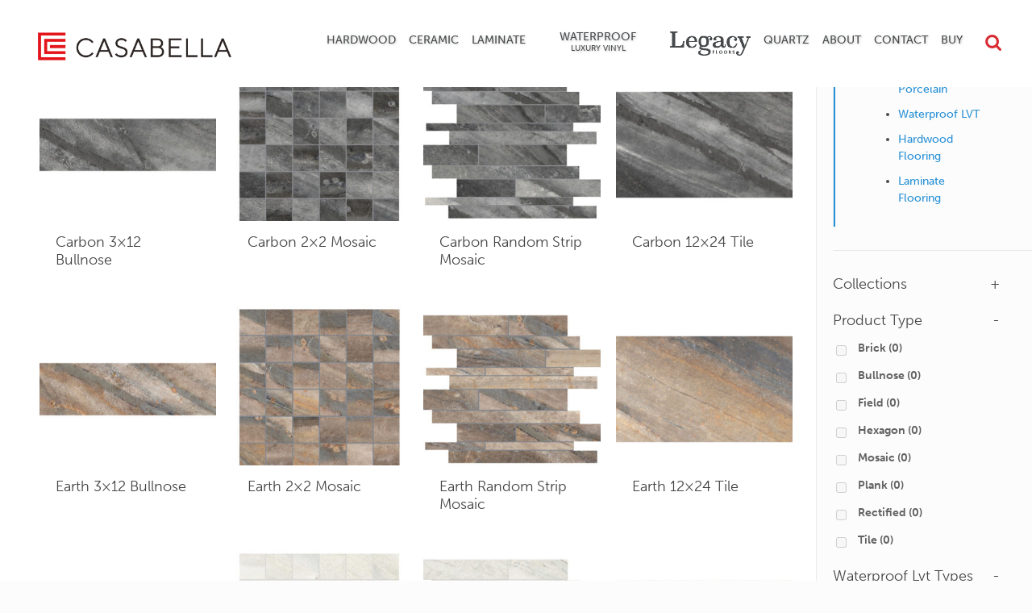

--- FILE ---
content_type: text/html; charset=UTF-8
request_url: https://www.casabellafloors.com/link-spec-sheet/https-www-casabellafloors-com-wp-content-uploads-2018-12-casabella-ceramic-evolution-specsheet-dec2018-pdf/
body_size: 77162
content:
<!DOCTYPE html>
<html class="no-js" lang="en-US">

<!-- head -->
<head>

<!-- Google tag (gtag.js) -->
<script async src="https://www.googletagmanager.com/gtag/js?id=UA-131442084-1"></script>
<script>
  window.dataLayer = window.dataLayer || [];
  function gtag(){dataLayer.push(arguments);}
  gtag('js', new Date());

  gtag('config', 'UA-131442084-1');
</script>

<!-- meta -->
<meta charset="UTF-8" />
<meta name="viewport" content="width=device-width, initial-scale=1, maximum-scale=1">

<link rel="shortcut icon" href="https://www.casabellafloors.com/wp-content/uploads/2024/02/Casabella_Favicon.png" />	

<!-- wp_head() -->
<!-- script | dynamic -->
<script id="mfn-dnmc-config-js">
//<![CDATA[
window.mfn = {mobile_init:1240,nicescroll:40,parallax:"stellar",responsive:1,retina_disable:0};
window.mfn_prettyphoto = {disable:false,disableMobile:false,title:false,style:"pp_default",width:0,height:0};
window.mfn_sliders = {blog:0,clients:0,offer:0,portfolio:0,shop:0,slider:0,testimonials:0};
//]]>
</script>
<meta name='robots' content='index, follow, max-image-preview:large, max-snippet:-1, max-video-preview:-1' />

	<!-- This site is optimized with the Yoast SEO plugin v26.5 - https://yoast.com/wordpress/plugins/seo/ -->
	<title>https://www.casabellafloors.com/wp-content/uploads/2018/12/Casabella-Ceramic-Evolution-SpecSheet-Dec2018.pdf | Casabella Flooring | Home Flooring Solutions</title>
	<link rel="canonical" href="https://www.casabellafloors.com/link-spec-sheet/https-www-casabellafloors-com-wp-content-uploads-2018-12-casabella-ceramic-evolution-specsheet-dec2018-pdf/" />
	<link rel="next" href="https://www.casabellafloors.com/link-spec-sheet/https-www-casabellafloors-com-wp-content-uploads-2018-12-casabella-ceramic-evolution-specsheet-dec2018-pdf/page/2/" />
	<meta property="og:locale" content="en_US" />
	<meta property="og:type" content="article" />
	<meta property="og:title" content="https://www.casabellafloors.com/wp-content/uploads/2018/12/Casabella-Ceramic-Evolution-SpecSheet-Dec2018.pdf | Casabella Flooring | Home Flooring Solutions" />
	<meta property="og:url" content="https://www.casabellafloors.com/link-spec-sheet/https-www-casabellafloors-com-wp-content-uploads-2018-12-casabella-ceramic-evolution-specsheet-dec2018-pdf/" />
	<meta property="og:site_name" content="Casabella Floors" />
	<meta name="twitter:card" content="summary_large_image" />
	<script type="application/ld+json" class="yoast-schema-graph">{"@context":"https://schema.org","@graph":[{"@type":"CollectionPage","@id":"https://www.casabellafloors.com/link-spec-sheet/https-www-casabellafloors-com-wp-content-uploads-2018-12-casabella-ceramic-evolution-specsheet-dec2018-pdf/","url":"https://www.casabellafloors.com/link-spec-sheet/https-www-casabellafloors-com-wp-content-uploads-2018-12-casabella-ceramic-evolution-specsheet-dec2018-pdf/","name":"https://www.casabellafloors.com/wp-content/uploads/2018/12/Casabella-Ceramic-Evolution-SpecSheet-Dec2018.pdf | Casabella Flooring | Home Flooring Solutions","isPartOf":{"@id":"https://www.casabellafloors.com/#website"},"primaryImageOfPage":{"@id":"https://www.casabellafloors.com/link-spec-sheet/https-www-casabellafloors-com-wp-content-uploads-2018-12-casabella-ceramic-evolution-specsheet-dec2018-pdf/#primaryimage"},"image":{"@id":"https://www.casabellafloors.com/link-spec-sheet/https-www-casabellafloors-com-wp-content-uploads-2018-12-casabella-ceramic-evolution-specsheet-dec2018-pdf/#primaryimage"},"thumbnailUrl":"https://www.casabellafloors.com/wp-content/uploads/2019/01/3x12_Evolution_Carbon_Bullnose-swatch.jpg","breadcrumb":{"@id":"https://www.casabellafloors.com/link-spec-sheet/https-www-casabellafloors-com-wp-content-uploads-2018-12-casabella-ceramic-evolution-specsheet-dec2018-pdf/#breadcrumb"},"inLanguage":"en-US"},{"@type":"ImageObject","inLanguage":"en-US","@id":"https://www.casabellafloors.com/link-spec-sheet/https-www-casabellafloors-com-wp-content-uploads-2018-12-casabella-ceramic-evolution-specsheet-dec2018-pdf/#primaryimage","url":"https://www.casabellafloors.com/wp-content/uploads/2019/01/3x12_Evolution_Carbon_Bullnose-swatch.jpg","contentUrl":"https://www.casabellafloors.com/wp-content/uploads/2019/01/3x12_Evolution_Carbon_Bullnose-swatch.jpg","width":600,"height":500,"caption":"Evolution Carbon 3x12 Bullnose"},{"@type":"BreadcrumbList","@id":"https://www.casabellafloors.com/link-spec-sheet/https-www-casabellafloors-com-wp-content-uploads-2018-12-casabella-ceramic-evolution-specsheet-dec2018-pdf/#breadcrumb","itemListElement":[{"@type":"ListItem","position":1,"name":"Home","item":"https://www.casabellafloors.com/"},{"@type":"ListItem","position":2,"name":"https://www.casabellafloors.com/wp-content/uploads/2018/12/Casabella-Ceramic-Evolution-SpecSheet-Dec2018.pdf"}]},{"@type":"WebSite","@id":"https://www.casabellafloors.com/#website","url":"https://www.casabellafloors.com/","name":"Casabella Floors","description":"Bringing Innovative Flooring To Your Home","potentialAction":[{"@type":"SearchAction","target":{"@type":"EntryPoint","urlTemplate":"https://www.casabellafloors.com/?s={search_term_string}"},"query-input":{"@type":"PropertyValueSpecification","valueRequired":true,"valueName":"search_term_string"}}],"inLanguage":"en-US"}]}</script>
	<!-- / Yoast SEO plugin. -->


<link rel='dns-prefetch' href='//use.typekit.net' />
<link rel='dns-prefetch' href='//fonts.googleapis.com' />
<link rel="alternate" type="application/rss+xml" title="Casabella Floors &raquo; Feed" href="https://www.casabellafloors.com/feed/" />
<link rel="alternate" type="application/rss+xml" title="Casabella Floors &raquo; Comments Feed" href="https://www.casabellafloors.com/comments/feed/" />
<link rel="alternate" type="application/rss+xml" title="Casabella Floors &raquo; https://www.casabellafloors.com/wp-content/uploads/2018/12/Casabella-Ceramic-Evolution-SpecSheet-Dec2018.pdf Spec Sheet Feed" href="https://www.casabellafloors.com/link-spec-sheet/https-www-casabellafloors-com-wp-content-uploads-2018-12-casabella-ceramic-evolution-specsheet-dec2018-pdf/feed/" />
		<!-- This site uses the Google Analytics by ExactMetrics plugin v8.10.2 - Using Analytics tracking - https://www.exactmetrics.com/ -->
		<!-- Note: ExactMetrics is not currently configured on this site. The site owner needs to authenticate with Google Analytics in the ExactMetrics settings panel. -->
					<!-- No tracking code set -->
				<!-- / Google Analytics by ExactMetrics -->
		<style id='wp-img-auto-sizes-contain-inline-css' type='text/css'>
img:is([sizes=auto i],[sizes^="auto," i]){contain-intrinsic-size:3000px 1500px}
/*# sourceURL=wp-img-auto-sizes-contain-inline-css */
</style>
<style id='wp-emoji-styles-inline-css' type='text/css'>

	img.wp-smiley, img.emoji {
		display: inline !important;
		border: none !important;
		box-shadow: none !important;
		height: 1em !important;
		width: 1em !important;
		margin: 0 0.07em !important;
		vertical-align: -0.1em !important;
		background: none !important;
		padding: 0 !important;
	}
/*# sourceURL=wp-emoji-styles-inline-css */
</style>
<style id='wp-block-library-inline-css' type='text/css'>
:root{--wp-block-synced-color:#7a00df;--wp-block-synced-color--rgb:122,0,223;--wp-bound-block-color:var(--wp-block-synced-color);--wp-editor-canvas-background:#ddd;--wp-admin-theme-color:#007cba;--wp-admin-theme-color--rgb:0,124,186;--wp-admin-theme-color-darker-10:#006ba1;--wp-admin-theme-color-darker-10--rgb:0,107,160.5;--wp-admin-theme-color-darker-20:#005a87;--wp-admin-theme-color-darker-20--rgb:0,90,135;--wp-admin-border-width-focus:2px}@media (min-resolution:192dpi){:root{--wp-admin-border-width-focus:1.5px}}.wp-element-button{cursor:pointer}:root .has-very-light-gray-background-color{background-color:#eee}:root .has-very-dark-gray-background-color{background-color:#313131}:root .has-very-light-gray-color{color:#eee}:root .has-very-dark-gray-color{color:#313131}:root .has-vivid-green-cyan-to-vivid-cyan-blue-gradient-background{background:linear-gradient(135deg,#00d084,#0693e3)}:root .has-purple-crush-gradient-background{background:linear-gradient(135deg,#34e2e4,#4721fb 50%,#ab1dfe)}:root .has-hazy-dawn-gradient-background{background:linear-gradient(135deg,#faaca8,#dad0ec)}:root .has-subdued-olive-gradient-background{background:linear-gradient(135deg,#fafae1,#67a671)}:root .has-atomic-cream-gradient-background{background:linear-gradient(135deg,#fdd79a,#004a59)}:root .has-nightshade-gradient-background{background:linear-gradient(135deg,#330968,#31cdcf)}:root .has-midnight-gradient-background{background:linear-gradient(135deg,#020381,#2874fc)}:root{--wp--preset--font-size--normal:16px;--wp--preset--font-size--huge:42px}.has-regular-font-size{font-size:1em}.has-larger-font-size{font-size:2.625em}.has-normal-font-size{font-size:var(--wp--preset--font-size--normal)}.has-huge-font-size{font-size:var(--wp--preset--font-size--huge)}.has-text-align-center{text-align:center}.has-text-align-left{text-align:left}.has-text-align-right{text-align:right}.has-fit-text{white-space:nowrap!important}#end-resizable-editor-section{display:none}.aligncenter{clear:both}.items-justified-left{justify-content:flex-start}.items-justified-center{justify-content:center}.items-justified-right{justify-content:flex-end}.items-justified-space-between{justify-content:space-between}.screen-reader-text{border:0;clip-path:inset(50%);height:1px;margin:-1px;overflow:hidden;padding:0;position:absolute;width:1px;word-wrap:normal!important}.screen-reader-text:focus{background-color:#ddd;clip-path:none;color:#444;display:block;font-size:1em;height:auto;left:5px;line-height:normal;padding:15px 23px 14px;text-decoration:none;top:5px;width:auto;z-index:100000}html :where(.has-border-color){border-style:solid}html :where([style*=border-top-color]){border-top-style:solid}html :where([style*=border-right-color]){border-right-style:solid}html :where([style*=border-bottom-color]){border-bottom-style:solid}html :where([style*=border-left-color]){border-left-style:solid}html :where([style*=border-width]){border-style:solid}html :where([style*=border-top-width]){border-top-style:solid}html :where([style*=border-right-width]){border-right-style:solid}html :where([style*=border-bottom-width]){border-bottom-style:solid}html :where([style*=border-left-width]){border-left-style:solid}html :where(img[class*=wp-image-]){height:auto;max-width:100%}:where(figure){margin:0 0 1em}html :where(.is-position-sticky){--wp-admin--admin-bar--position-offset:var(--wp-admin--admin-bar--height,0px)}@media screen and (max-width:600px){html :where(.is-position-sticky){--wp-admin--admin-bar--position-offset:0px}}

/*# sourceURL=wp-block-library-inline-css */
</style><style id='global-styles-inline-css' type='text/css'>
:root{--wp--preset--aspect-ratio--square: 1;--wp--preset--aspect-ratio--4-3: 4/3;--wp--preset--aspect-ratio--3-4: 3/4;--wp--preset--aspect-ratio--3-2: 3/2;--wp--preset--aspect-ratio--2-3: 2/3;--wp--preset--aspect-ratio--16-9: 16/9;--wp--preset--aspect-ratio--9-16: 9/16;--wp--preset--color--black: #000000;--wp--preset--color--cyan-bluish-gray: #abb8c3;--wp--preset--color--white: #ffffff;--wp--preset--color--pale-pink: #f78da7;--wp--preset--color--vivid-red: #cf2e2e;--wp--preset--color--luminous-vivid-orange: #ff6900;--wp--preset--color--luminous-vivid-amber: #fcb900;--wp--preset--color--light-green-cyan: #7bdcb5;--wp--preset--color--vivid-green-cyan: #00d084;--wp--preset--color--pale-cyan-blue: #8ed1fc;--wp--preset--color--vivid-cyan-blue: #0693e3;--wp--preset--color--vivid-purple: #9b51e0;--wp--preset--gradient--vivid-cyan-blue-to-vivid-purple: linear-gradient(135deg,rgb(6,147,227) 0%,rgb(155,81,224) 100%);--wp--preset--gradient--light-green-cyan-to-vivid-green-cyan: linear-gradient(135deg,rgb(122,220,180) 0%,rgb(0,208,130) 100%);--wp--preset--gradient--luminous-vivid-amber-to-luminous-vivid-orange: linear-gradient(135deg,rgb(252,185,0) 0%,rgb(255,105,0) 100%);--wp--preset--gradient--luminous-vivid-orange-to-vivid-red: linear-gradient(135deg,rgb(255,105,0) 0%,rgb(207,46,46) 100%);--wp--preset--gradient--very-light-gray-to-cyan-bluish-gray: linear-gradient(135deg,rgb(238,238,238) 0%,rgb(169,184,195) 100%);--wp--preset--gradient--cool-to-warm-spectrum: linear-gradient(135deg,rgb(74,234,220) 0%,rgb(151,120,209) 20%,rgb(207,42,186) 40%,rgb(238,44,130) 60%,rgb(251,105,98) 80%,rgb(254,248,76) 100%);--wp--preset--gradient--blush-light-purple: linear-gradient(135deg,rgb(255,206,236) 0%,rgb(152,150,240) 100%);--wp--preset--gradient--blush-bordeaux: linear-gradient(135deg,rgb(254,205,165) 0%,rgb(254,45,45) 50%,rgb(107,0,62) 100%);--wp--preset--gradient--luminous-dusk: linear-gradient(135deg,rgb(255,203,112) 0%,rgb(199,81,192) 50%,rgb(65,88,208) 100%);--wp--preset--gradient--pale-ocean: linear-gradient(135deg,rgb(255,245,203) 0%,rgb(182,227,212) 50%,rgb(51,167,181) 100%);--wp--preset--gradient--electric-grass: linear-gradient(135deg,rgb(202,248,128) 0%,rgb(113,206,126) 100%);--wp--preset--gradient--midnight: linear-gradient(135deg,rgb(2,3,129) 0%,rgb(40,116,252) 100%);--wp--preset--font-size--small: 13px;--wp--preset--font-size--medium: 20px;--wp--preset--font-size--large: 36px;--wp--preset--font-size--x-large: 42px;--wp--preset--spacing--20: 0.44rem;--wp--preset--spacing--30: 0.67rem;--wp--preset--spacing--40: 1rem;--wp--preset--spacing--50: 1.5rem;--wp--preset--spacing--60: 2.25rem;--wp--preset--spacing--70: 3.38rem;--wp--preset--spacing--80: 5.06rem;--wp--preset--shadow--natural: 6px 6px 9px rgba(0, 0, 0, 0.2);--wp--preset--shadow--deep: 12px 12px 50px rgba(0, 0, 0, 0.4);--wp--preset--shadow--sharp: 6px 6px 0px rgba(0, 0, 0, 0.2);--wp--preset--shadow--outlined: 6px 6px 0px -3px rgb(255, 255, 255), 6px 6px rgb(0, 0, 0);--wp--preset--shadow--crisp: 6px 6px 0px rgb(0, 0, 0);}:where(.is-layout-flex){gap: 0.5em;}:where(.is-layout-grid){gap: 0.5em;}body .is-layout-flex{display: flex;}.is-layout-flex{flex-wrap: wrap;align-items: center;}.is-layout-flex > :is(*, div){margin: 0;}body .is-layout-grid{display: grid;}.is-layout-grid > :is(*, div){margin: 0;}:where(.wp-block-columns.is-layout-flex){gap: 2em;}:where(.wp-block-columns.is-layout-grid){gap: 2em;}:where(.wp-block-post-template.is-layout-flex){gap: 1.25em;}:where(.wp-block-post-template.is-layout-grid){gap: 1.25em;}.has-black-color{color: var(--wp--preset--color--black) !important;}.has-cyan-bluish-gray-color{color: var(--wp--preset--color--cyan-bluish-gray) !important;}.has-white-color{color: var(--wp--preset--color--white) !important;}.has-pale-pink-color{color: var(--wp--preset--color--pale-pink) !important;}.has-vivid-red-color{color: var(--wp--preset--color--vivid-red) !important;}.has-luminous-vivid-orange-color{color: var(--wp--preset--color--luminous-vivid-orange) !important;}.has-luminous-vivid-amber-color{color: var(--wp--preset--color--luminous-vivid-amber) !important;}.has-light-green-cyan-color{color: var(--wp--preset--color--light-green-cyan) !important;}.has-vivid-green-cyan-color{color: var(--wp--preset--color--vivid-green-cyan) !important;}.has-pale-cyan-blue-color{color: var(--wp--preset--color--pale-cyan-blue) !important;}.has-vivid-cyan-blue-color{color: var(--wp--preset--color--vivid-cyan-blue) !important;}.has-vivid-purple-color{color: var(--wp--preset--color--vivid-purple) !important;}.has-black-background-color{background-color: var(--wp--preset--color--black) !important;}.has-cyan-bluish-gray-background-color{background-color: var(--wp--preset--color--cyan-bluish-gray) !important;}.has-white-background-color{background-color: var(--wp--preset--color--white) !important;}.has-pale-pink-background-color{background-color: var(--wp--preset--color--pale-pink) !important;}.has-vivid-red-background-color{background-color: var(--wp--preset--color--vivid-red) !important;}.has-luminous-vivid-orange-background-color{background-color: var(--wp--preset--color--luminous-vivid-orange) !important;}.has-luminous-vivid-amber-background-color{background-color: var(--wp--preset--color--luminous-vivid-amber) !important;}.has-light-green-cyan-background-color{background-color: var(--wp--preset--color--light-green-cyan) !important;}.has-vivid-green-cyan-background-color{background-color: var(--wp--preset--color--vivid-green-cyan) !important;}.has-pale-cyan-blue-background-color{background-color: var(--wp--preset--color--pale-cyan-blue) !important;}.has-vivid-cyan-blue-background-color{background-color: var(--wp--preset--color--vivid-cyan-blue) !important;}.has-vivid-purple-background-color{background-color: var(--wp--preset--color--vivid-purple) !important;}.has-black-border-color{border-color: var(--wp--preset--color--black) !important;}.has-cyan-bluish-gray-border-color{border-color: var(--wp--preset--color--cyan-bluish-gray) !important;}.has-white-border-color{border-color: var(--wp--preset--color--white) !important;}.has-pale-pink-border-color{border-color: var(--wp--preset--color--pale-pink) !important;}.has-vivid-red-border-color{border-color: var(--wp--preset--color--vivid-red) !important;}.has-luminous-vivid-orange-border-color{border-color: var(--wp--preset--color--luminous-vivid-orange) !important;}.has-luminous-vivid-amber-border-color{border-color: var(--wp--preset--color--luminous-vivid-amber) !important;}.has-light-green-cyan-border-color{border-color: var(--wp--preset--color--light-green-cyan) !important;}.has-vivid-green-cyan-border-color{border-color: var(--wp--preset--color--vivid-green-cyan) !important;}.has-pale-cyan-blue-border-color{border-color: var(--wp--preset--color--pale-cyan-blue) !important;}.has-vivid-cyan-blue-border-color{border-color: var(--wp--preset--color--vivid-cyan-blue) !important;}.has-vivid-purple-border-color{border-color: var(--wp--preset--color--vivid-purple) !important;}.has-vivid-cyan-blue-to-vivid-purple-gradient-background{background: var(--wp--preset--gradient--vivid-cyan-blue-to-vivid-purple) !important;}.has-light-green-cyan-to-vivid-green-cyan-gradient-background{background: var(--wp--preset--gradient--light-green-cyan-to-vivid-green-cyan) !important;}.has-luminous-vivid-amber-to-luminous-vivid-orange-gradient-background{background: var(--wp--preset--gradient--luminous-vivid-amber-to-luminous-vivid-orange) !important;}.has-luminous-vivid-orange-to-vivid-red-gradient-background{background: var(--wp--preset--gradient--luminous-vivid-orange-to-vivid-red) !important;}.has-very-light-gray-to-cyan-bluish-gray-gradient-background{background: var(--wp--preset--gradient--very-light-gray-to-cyan-bluish-gray) !important;}.has-cool-to-warm-spectrum-gradient-background{background: var(--wp--preset--gradient--cool-to-warm-spectrum) !important;}.has-blush-light-purple-gradient-background{background: var(--wp--preset--gradient--blush-light-purple) !important;}.has-blush-bordeaux-gradient-background{background: var(--wp--preset--gradient--blush-bordeaux) !important;}.has-luminous-dusk-gradient-background{background: var(--wp--preset--gradient--luminous-dusk) !important;}.has-pale-ocean-gradient-background{background: var(--wp--preset--gradient--pale-ocean) !important;}.has-electric-grass-gradient-background{background: var(--wp--preset--gradient--electric-grass) !important;}.has-midnight-gradient-background{background: var(--wp--preset--gradient--midnight) !important;}.has-small-font-size{font-size: var(--wp--preset--font-size--small) !important;}.has-medium-font-size{font-size: var(--wp--preset--font-size--medium) !important;}.has-large-font-size{font-size: var(--wp--preset--font-size--large) !important;}.has-x-large-font-size{font-size: var(--wp--preset--font-size--x-large) !important;}
/*# sourceURL=global-styles-inline-css */
</style>

<style id='classic-theme-styles-inline-css' type='text/css'>
/*! This file is auto-generated */
.wp-block-button__link{color:#fff;background-color:#32373c;border-radius:9999px;box-shadow:none;text-decoration:none;padding:calc(.667em + 2px) calc(1.333em + 2px);font-size:1.125em}.wp-block-file__button{background:#32373c;color:#fff;text-decoration:none}
/*# sourceURL=/wp-includes/css/classic-themes.min.css */
</style>
<link rel='stylesheet' id='contact-form-7-css' href='https://www.casabellafloors.com/wp-content/plugins/contact-form-7/includes/css/styles.css?ver=6.1.4' type='text/css' media='all' />
<style id='contact-form-7-inline-css' type='text/css'>
.wpcf7 .wpcf7-recaptcha iframe {margin-bottom: 0;}.wpcf7 .wpcf7-recaptcha[data-align="center"] > div {margin: 0 auto;}.wpcf7 .wpcf7-recaptcha[data-align="right"] > div {margin: 0 0 0 auto;}
/*# sourceURL=contact-form-7-inline-css */
</style>
<link rel='stylesheet' id='rs-plugin-settings-css' href='https://www.casabellafloors.com/wp-content/plugins/revslider/public/assets/css/settings.css?ver=5.4.8.3' type='text/css' media='all' />
<style id='rs-plugin-settings-inline-css' type='text/css'>
#rs-demo-id {}
/*# sourceURL=rs-plugin-settings-inline-css */
</style>
<link rel='stylesheet' id='woof-css' href='https://www.casabellafloors.com/wp-content/plugins/woocommerce-products-filter/css/front.css?ver=2.2.9.4' type='text/css' media='all' />
<style id='woof-inline-css' type='text/css'>

.woof_products_top_panel li span, .woof_products_top_panel2 li span{background: url(https://www.casabellafloors.com/wp-content/plugins/woocommerce-products-filter/img/delete.png);background-size: 14px 14px;background-repeat: no-repeat;background-position: right;}
.woof_edit_view{
                    display: none;
                }

/*# sourceURL=woof-inline-css */
</style>
<link rel='stylesheet' id='chosen-drop-down-css' href='https://www.casabellafloors.com/wp-content/plugins/woocommerce-products-filter/js/chosen/chosen.min.css?ver=2.2.9.4' type='text/css' media='all' />
<link rel='stylesheet' id='woocommerce-layout-css' href='https://www.casabellafloors.com/wp-content/plugins/woocommerce/assets/css/woocommerce-layout.css?ver=10.4.0' type='text/css' media='all' />
<link rel='stylesheet' id='woocommerce-smallscreen-css' href='https://www.casabellafloors.com/wp-content/plugins/woocommerce/assets/css/woocommerce-smallscreen.css?ver=10.4.0' type='text/css' media='only screen and (max-width: 768px)' />
<link rel='stylesheet' id='woocommerce-general-css' href='https://www.casabellafloors.com/wp-content/plugins/woocommerce/assets/css/woocommerce.css?ver=10.4.0' type='text/css' media='all' />
<style id='woocommerce-inline-inline-css' type='text/css'>
.woocommerce form .form-row .required { visibility: visible; }
/*# sourceURL=woocommerce-inline-inline-css */
</style>
<link rel='stylesheet' id='typekit-bt-css' href='https://use.typekit.net/fih7yom.css?ver=6.9' type='text/css' media='all' />
<link rel='stylesheet' id='mfn-base-css' href='https://www.casabellafloors.com/wp-content/themes/betheme/css/base.css?ver=14.9' type='text/css' media='all' />
<link rel='stylesheet' id='mfn-layout-css' href='https://www.casabellafloors.com/wp-content/themes/betheme/css/layout.css?ver=14.9' type='text/css' media='all' />
<link rel='stylesheet' id='mfn-shortcodes-css' href='https://www.casabellafloors.com/wp-content/themes/betheme/css/shortcodes.css?ver=14.9' type='text/css' media='all' />
<link rel='stylesheet' id='mfn-animations-css' href='https://www.casabellafloors.com/wp-content/themes/betheme/assets/animations/animations.min.css?ver=14.9' type='text/css' media='all' />
<link rel='stylesheet' id='mfn-jquery-ui-css' href='https://www.casabellafloors.com/wp-content/themes/betheme/assets/ui/jquery.ui.all.css?ver=14.9' type='text/css' media='all' />
<link rel='stylesheet' id='mfn-prettyPhoto-css' href='https://www.casabellafloors.com/wp-content/themes/betheme/assets/prettyPhoto/prettyPhoto.css?ver=14.9' type='text/css' media='all' />
<link rel='stylesheet' id='mfn-jplayer-css' href='https://www.casabellafloors.com/wp-content/themes/betheme/assets/jplayer/css/jplayer.blue.monday.css?ver=14.9' type='text/css' media='all' />
<link rel='stylesheet' id='mfn-responsive-css' href='https://www.casabellafloors.com/wp-content/themes/betheme/css/responsive.css?ver=14.9' type='text/css' media='all' />
<link rel='stylesheet' id='Mukta+Vaani-css' href='https://fonts.googleapis.com/css?family=Mukta+Vaani%3A1%2C100%2C100italic%2C200%2C300%2C300italic%2C400%2C400italic%2C600%2C600italic%2C700%2C700italic%2C800%2C900%2C900italic&#038;ver=6.9' type='text/css' media='all' />
<link rel='stylesheet' id='Roboto-css' href='https://fonts.googleapis.com/css?family=Roboto%3A1%2C100%2C100italic%2C200%2C300%2C300italic%2C400%2C400italic%2C600%2C600italic%2C700%2C700italic%2C800%2C900%2C900italic&#038;ver=6.9' type='text/css' media='all' />
<link rel='stylesheet' id='Patua+One-css' href='https://fonts.googleapis.com/css?family=Patua+One%3A1%2C100%2C100italic%2C200%2C300%2C300italic%2C400%2C400italic%2C600%2C600italic%2C700%2C700italic%2C800%2C900%2C900italic&#038;ver=6.9' type='text/css' media='all' />
<link rel='stylesheet' id='magnific-popup.min-style-css' href='https://www.casabellafloors.com/wp-content/themes/betheme-child/library/css/magnific-popup.min.css?ver=1769657434' type='text/css' media='all' />
<link rel='stylesheet' id='style-style-css' href='https://www.casabellafloors.com/wp-content/themes/betheme-child/library/css/style.css?ver=1769657434' type='text/css' media='all' />
<link rel='stylesheet' id='mfn-woo-css' href='https://www.casabellafloors.com/wp-content/themes/betheme/css/woocommerce.css?ver=14.9' type='text/css' media='all' />
<link rel='stylesheet' id='style-css' href='https://www.casabellafloors.com/wp-content/themes/betheme-child/style.css?ver=14.9' type='text/css' media='all' />
<script type="text/javascript" src="https://www.casabellafloors.com/wp-includes/js/jquery/jquery.min.js?ver=3.7.1" id="jquery-core-js"></script>
<script type="text/javascript" src="https://www.casabellafloors.com/wp-includes/js/jquery/jquery-migrate.min.js?ver=3.4.1" id="jquery-migrate-js"></script>
<script type="text/javascript" src="https://www.casabellafloors.com/wp-content/plugins/revslider/public/assets/js/jquery.themepunch.tools.min.js?ver=5.4.8.3" id="tp-tools-js"></script>
<script type="text/javascript" src="https://www.casabellafloors.com/wp-content/plugins/revslider/public/assets/js/jquery.themepunch.revolution.min.js?ver=5.4.8.3" id="revmin-js"></script>
<script type="text/javascript" src="https://www.casabellafloors.com/wp-content/plugins/woocommerce/assets/js/jquery-blockui/jquery.blockUI.min.js?ver=2.7.0-wc.10.4.0" id="wc-jquery-blockui-js" defer="defer" data-wp-strategy="defer"></script>
<script type="text/javascript" id="wc-add-to-cart-js-extra">
/* <![CDATA[ */
var wc_add_to_cart_params = {"ajax_url":"/wp-admin/admin-ajax.php","wc_ajax_url":"/?wc-ajax=%%endpoint%%","i18n_view_cart":"View cart","cart_url":"https://www.casabellafloors.com/cart/","is_cart":"","cart_redirect_after_add":"no"};
//# sourceURL=wc-add-to-cart-js-extra
/* ]]> */
</script>
<script type="text/javascript" src="https://www.casabellafloors.com/wp-content/plugins/woocommerce/assets/js/frontend/add-to-cart.min.js?ver=10.4.0" id="wc-add-to-cart-js" defer="defer" data-wp-strategy="defer"></script>
<script type="text/javascript" src="https://www.casabellafloors.com/wp-content/plugins/woocommerce/assets/js/js-cookie/js.cookie.min.js?ver=2.1.4-wc.10.4.0" id="wc-js-cookie-js" defer="defer" data-wp-strategy="defer"></script>
<script type="text/javascript" id="woocommerce-js-extra">
/* <![CDATA[ */
var woocommerce_params = {"ajax_url":"/wp-admin/admin-ajax.php","wc_ajax_url":"/?wc-ajax=%%endpoint%%","i18n_password_show":"Show password","i18n_password_hide":"Hide password"};
//# sourceURL=woocommerce-js-extra
/* ]]> */
</script>
<script type="text/javascript" src="https://www.casabellafloors.com/wp-content/plugins/woocommerce/assets/js/frontend/woocommerce.min.js?ver=10.4.0" id="woocommerce-js" defer="defer" data-wp-strategy="defer"></script>
<script type="text/javascript" src="https://www.casabellafloors.com/wp-content/themes/betheme-child/includes/js/bs.modal.3.3.7.min.js?ver=6.9" id="bs_modal-js"></script>
<script type="text/javascript" src="https://www.casabellafloors.com/wp-content/themes/betheme-child/includes/js/change-room-scene.js?ver=6.9" id="change_room_scene-js"></script>
<script type="text/javascript" src="https://www.casabellafloors.com/wp-content/themes/betheme-child/includes/js/floor-collections.js?ver=6.9" id="floor_collections-js"></script>
<script type="text/javascript" src="https://www.casabellafloors.com/wp-content/themes/betheme-child/includes/js/request-sample.js?ver=6.9" id="request_sample-js"></script>
<script type="text/javascript" src="https://www.casabellafloors.com/wp-content/themes/betheme-child/includes/js/jquery.magnific-popup.js?ver=6.9" id="magnific_popup-js"></script>
<script type="text/javascript" src="https://www.casabellafloors.com/wp-content/themes/betheme-child/includes/js/galleryPictures.js?ver=6.9" id="gallery_pictures-js"></script>
<script type="text/javascript" src="https://www.casabellafloors.com/wp-content/themes/betheme-child/includes/js/parallax.min.js?ver=6.9" id="parallax-js"></script>
<script type="text/javascript" src="https://www.casabellafloors.com/wp-content/themes/betheme-child/includes/js/replace-cat-links.js?ver=6.9" id="replace-cat-links-js"></script>
<link rel="https://api.w.org/" href="https://www.casabellafloors.com/wp-json/" /><link rel="EditURI" type="application/rsd+xml" title="RSD" href="https://www.casabellafloors.com/xmlrpc.php?rsd" />
<meta name="generator" content="WordPress 6.9" />
<meta name="generator" content="WooCommerce 10.4.0" />
<!-- style | dynamic -->
<style id="mfn-dnmc-style-css">
@media only screen and (min-width: 1240px) {body:not(.header-simple) #Top_bar #menu{display:block!important}.tr-menu #Top_bar #menu{background:none!important}#Top_bar .menu > li > ul.mfn-megamenu{width:984px}#Top_bar .menu > li > ul.mfn-megamenu > li{float:left}#Top_bar .menu > li > ul.mfn-megamenu > li.mfn-megamenu-cols-1{width:100%}#Top_bar .menu > li > ul.mfn-megamenu > li.mfn-megamenu-cols-2{width:50%}#Top_bar .menu > li > ul.mfn-megamenu > li.mfn-megamenu-cols-3{width:33.33%}#Top_bar .menu > li > ul.mfn-megamenu > li.mfn-megamenu-cols-4{width:25%}#Top_bar .menu > li > ul.mfn-megamenu > li.mfn-megamenu-cols-5{width:20%}#Top_bar .menu > li > ul.mfn-megamenu > li.mfn-megamenu-cols-6{width:16.66%}#Top_bar .menu > li > ul.mfn-megamenu > li > ul{display:block!important;position:inherit;left:auto;top:auto;border-width:0 1px 0 0}#Top_bar .menu > li > ul.mfn-megamenu > li:last-child > ul{border:0}#Top_bar .menu > li > ul.mfn-megamenu > li > ul li{width:auto}#Top_bar .menu > li > ul.mfn-megamenu a.mfn-megamenu-title{text-transform:uppercase;font-weight:400;background:none}#Top_bar .menu > li > ul.mfn-megamenu a .menu-arrow{display:none}.menuo-right #Top_bar .menu > li > ul.mfn-megamenu{left:auto;right:0}.menuo-right #Top_bar .menu > li > ul.mfn-megamenu-bg{box-sizing:border-box}#Top_bar .menu > li > ul.mfn-megamenu-bg{padding:20px 166px 20px 20px;background-repeat:no-repeat;background-position:bottom right}#Top_bar .menu > li > ul.mfn-megamenu-bg > li{background:none}#Top_bar .menu > li > ul.mfn-megamenu-bg > li a{border:none}#Top_bar .menu > li > ul.mfn-megamenu-bg > li > ul{background:none!important;-webkit-box-shadow:0 0 0 0;-moz-box-shadow:0 0 0 0;box-shadow:0 0 0 0}.mm-vertical #Top_bar .container{position:relative;}.mm-vertical #Top_bar .top_bar_left{position:static;}.mm-vertical #Top_bar .menu > li ul{box-shadow:0 0 0 0 transparent!important;background-image:none;}.mm-vertical #Top_bar .menu > li > ul.mfn-megamenu{width:98%!important;margin:0 1%;padding:20px 0;}.mm-vertical.header-plain #Top_bar .menu > li > ul.mfn-megamenu{width:100%!important;margin:0;}.mm-vertical #Top_bar .menu > li > ul.mfn-megamenu > li{display:table-cell;float:none;width:10%;padding:0 15px;border-right:1px solid rgba(0, 0, 0, 0.05);}.mm-vertical #Top_bar .menu > li > ul.mfn-megamenu > li:last-child{border-right-width:0}.mm-vertical #Top_bar .menu > li > ul.mfn-megamenu > li.hide-border{border-right-width:0}.mm-vertical #Top_bar .menu > li > ul.mfn-megamenu > li a{border-bottom-width:0;padding:9px 15px;line-height:120%;}.mm-vertical #Top_bar .menu > li > ul.mfn-megamenu a.mfn-megamenu-title{font-weight:700;}#Header_creative #Top_bar .menu > li > ul.mfn-megamenu{width:980px!important;margin:0;}.header-plain:not(.menuo-right) #Header .top_bar_left{width:auto!important}.header-stack.header-center #Top_bar #menu{display:inline-block!important}.header-simple #Top_bar #menu{display:none;height:auto;width:300px;bottom:auto;top:100%;right:1px;position:absolute;margin:0}.header-simple #Header a.responsive-menu-toggle{display:block;right:10px}.header-simple #Top_bar #menu > ul{width:100%;float:left}.header-simple #Top_bar #menu ul li{width:100%;padding-bottom:0;border-right:0;position:relative}.header-simple #Top_bar #menu ul li a{padding:0 20px;margin:0;display:block;height:auto;line-height:normal;border:none}.header-simple #Top_bar #menu ul li a:after{display:none}.header-simple #Top_bar #menu ul li a span{border:none;line-height:44px;display:inline;padding:0}.header-simple #Top_bar #menu ul li.submenu .menu-toggle{display:block;position:absolute;right:0;top:0;width:44px;height:44px;line-height:44px;font-size:30px;font-weight:300;text-align:center;cursor:pointer;color:#444;opacity:0.33;}.header-simple #Top_bar #menu ul li.submenu .menu-toggle:after{content:"+"}.header-simple #Top_bar #menu ul li.hover > .menu-toggle:after{content:"-"}.header-simple #Top_bar #menu ul li.hover a{border-bottom:0}.header-simple #Top_bar #menu ul.mfn-megamenu li .menu-toggle{display:none}.header-simple #Top_bar #menu ul li ul{position:relative!important;left:0!important;top:0;padding:0;margin:0!important;width:auto!important;background-image:none}.header-simple #Top_bar #menu ul li ul li{width:100%!important;display:block;padding:0;}.header-simple #Top_bar #menu ul li ul li a{padding:0 20px 0 30px}.header-simple #Top_bar #menu ul li ul li a .menu-arrow{display:none}.header-simple #Top_bar #menu ul li ul li a span{padding:0}.header-simple #Top_bar #menu ul li ul li a span:after{display:none!important}.header-simple #Top_bar .menu > li > ul.mfn-megamenu a.mfn-megamenu-title{text-transform:uppercase;font-weight:400}.header-simple #Top_bar .menu > li > ul.mfn-megamenu > li > ul{display:block!important;position:inherit;left:auto;top:auto}.header-simple #Top_bar #menu ul li ul li ul{border-left:0!important;padding:0;top:0}.header-simple #Top_bar #menu ul li ul li ul li a{padding:0 20px 0 40px}.rtl.header-simple #Top_bar #menu{left:1px;right:auto}.rtl.header-simple #Top_bar a.responsive-menu-toggle{left:10px;right:auto}.rtl.header-simple #Top_bar #menu ul li.submenu .menu-toggle{left:0;right:auto}.rtl.header-simple #Top_bar #menu ul li ul{left:auto!important;right:0!important}.rtl.header-simple #Top_bar #menu ul li ul li a{padding:0 30px 0 20px}.rtl.header-simple #Top_bar #menu ul li ul li ul li a{padding:0 40px 0 20px}.menu-highlight #Top_bar .menu > li{margin:0 2px}.menu-highlight:not(.header-creative) #Top_bar .menu > li > a{margin:20px 0;padding:0;-webkit-border-radius:5px;border-radius:5px}.menu-highlight #Top_bar .menu > li > a:after{display:none}.menu-highlight #Top_bar .menu > li > a span:not(.description){line-height:50px}.menu-highlight #Top_bar .menu > li > a span.description{display:none}.menu-highlight.header-stack #Top_bar .menu > li > a{margin:10px 0!important}.menu-highlight.header-stack #Top_bar .menu > li > a span:not(.description){line-height:40px}.menu-highlight.header-fixed #Top_bar .menu > li > a{margin:10px 0!important;padding:5px 0}.menu-highlight.header-fixed #Top_bar .menu > li > a span{line-height:30px}.menu-highlight.header-transparent #Top_bar .menu > li > a{margin:5px 0}.menu-highlight.header-simple #Top_bar #menu ul li,.menu-highlight.header-creative #Top_bar #menu ul li{margin:0}.menu-highlight.header-simple #Top_bar #menu ul li > a,.menu-highlight.header-creative #Top_bar #menu ul li > a{-webkit-border-radius:0;border-radius:0}.menu-highlight:not(.header-simple) #Top_bar.is-sticky .menu > li > a{margin:10px 0!important;padding:5px 0!important}.menu-highlight:not(.header-simple) #Top_bar.is-sticky .menu > li > a span{line-height:30px!important}.header-modern.menu-highlight.menuo-right .menu_wrapper{margin-right:20px}.menu-line-below #Top_bar .menu > li > a:after{top:auto;bottom:-4px}.menu-line-below #Top_bar.is-sticky .menu > li > a:after{top:auto;bottom:-4px}.menu-line-below-80 #Top_bar:not(.is-sticky) .menu > li > a:after{height:4px;left:10%;top:50%;margin-top:20px;width:80%}.menu-line-below-80-1 #Top_bar:not(.is-sticky) .menu > li > a:after{height:1px;left:10%;top:50%;margin-top:20px;width:80%}.menu-link-color #Top_bar .menu > li > a:after{display:none!important}.menu-arrow-top #Top_bar .menu > li > a:after{background:none repeat scroll 0 0 rgba(0,0,0,0)!important;border-color:#ccc transparent transparent;border-style:solid;border-width:7px 7px 0;display:block;height:0;left:50%;margin-left:-7px;top:0!important;width:0}.menu-arrow-top.header-transparent #Top_bar .menu > li > a:after,.menu-arrow-top.header-plain #Top_bar .menu > li > a:after{display:none}.menu-arrow-top #Top_bar.is-sticky .menu > li > a:after{top:0!important}.menu-arrow-bottom #Top_bar .menu > li > a:after{background:none!important;border-color:transparent transparent #ccc;border-style:solid;border-width:0 7px 7px;display:block;height:0;left:50%;margin-left:-7px;top:auto;bottom:0;width:0}.menu-arrow-bottom.header-transparent #Top_bar .menu > li > a:after,.menu-arrow-bottom.header-plain #Top_bar .menu > li > a:after{display:none}.menu-arrow-bottom #Top_bar.is-sticky .menu > li > a:after{top:auto;bottom:0}.menuo-no-borders #Top_bar .menu > li > a span:not(.description){border-right-width:0}.menuo-no-borders #Header_creative #Top_bar .menu > li > a span{border-bottom-width:0}.menuo-right #Top_bar .menu_wrapper{float:right}.menuo-right.header-stack:not(.header-center) #Top_bar .menu_wrapper{margin-right:150px}body.header-creative{padding-left:50px}body.header-creative.header-open{padding-left:250px}body.error404,body.under-construction,body.template-blank{padding-left:0!important}.header-creative.footer-fixed #Footer,.header-creative.footer-sliding #Footer{left:25px}.header-open.footer-fixed #Footer,.header-open.footer-sliding #Footer{left:125px}.header-rtl.header-creative.footer-fixed #Footer,.header-rtl.header-creative.footer-sliding #Footer{left:auto;right:5px}.header-rtl.header-open.footer-fixed #Footer,.header-rtl.header-open.footer-sliding #Footer{left:auto;right:125px}#Header_creative{background:#fff;position:fixed;width:250px;height:100%;left:-200px;top:0;z-index:9002;-webkit-box-shadow:2px 0 4px 2px rgba(0,0,0,.15);box-shadow:2px 0 4px 2px rgba(0,0,0,.15)}#Header_creative .container{width:100%}#Header_creative .creative-wrapper{display:none}#Header_creative a.creative-menu-toggle{display:block;width:34px;height:34px;line-height:34px;font-size:22px;text-align:center;position:absolute;top:10px;right:8px;border-radius:3px}.admin-bar #Header_creative a.creative-menu-toggle{top:42px}#Header_creative #Top_bar{position:static;width:100%}#Header_creative #Top_bar .top_bar_left{width:100%!important;float:none}#Header_creative #Top_bar .top_bar_right{width:100%!important;float:none;height:auto;margin-bottom:35px;text-align:center;padding:0 20px;top:0;-webkit-box-sizing:border-box;-moz-box-sizing:border-box;box-sizing:border-box}#Header_creative #Top_bar .top_bar_right:before{display:none}#Header_creative #Top_bar .top_bar_right_wrapper{top:0}#Header_creative #Top_bar .logo{float:none;text-align:center;margin:15px 0}#Header_creative #Top_bar .menu_wrapper{float:none;margin:0 0 30px}#Header_creative #Top_bar .menu > li{width:100%;float:none;position:relative}#Header_creative #Top_bar .menu > li > a{padding:0;text-align:center}#Header_creative #Top_bar .menu > li > a:after{display:none}#Header_creative #Top_bar .menu > li > a span{border-right:0;border-bottom-width:1px;line-height:38px}#Header_creative #Top_bar .menu li ul{left:100%;right:auto;top:0;box-shadow:2px 2px 2px 0 rgba(0,0,0,0.03);-webkit-box-shadow:2px 2px 2px 0 rgba(0,0,0,0.03)}#Header_creative #Top_bar .menu > li > ul.mfn-megamenu{width:700px!important;}#Header_creative #Top_bar .menu > li > ul.mfn-megamenu > li > ul{left:0}#Header_creative #Top_bar .menu li ul li a{padding-top:9px;padding-bottom:8px}#Header_creative #Top_bar .menu li ul li ul{top:0!important}#Header_creative #Top_bar .menu > li > a span.description{display:block;font-size:13px;line-height:28px!important;clear:both}#Header_creative #Top_bar .search_wrapper{left:100%;top:auto;bottom:-90px}#Header_creative #Top_bar a#header_cart{display:inline-block;float:none;top:3px}#Header_creative #Top_bar a#search_button{display:inline-block;float:none;top:3px}#Header_creative #Top_bar .wpml-languages{display:inline-block;float:none;top:0}#Header_creative #Top_bar .wpml-languages.enabled:hover a.active{padding-bottom:9px}#Header_creative #Top_bar a.button.action_button{display:inline-block;float:none;top:16px;margin:0}#Header_creative #Top_bar .banner_wrapper{display:block;text-align:center}#Header_creative #Top_bar .banner_wrapper img{max-width:100%;height:auto;display:inline-block}#Header_creative #Action_bar{position:absolute;bottom:0;top:auto;clear:both;padding:0 20px;-webkit-box-sizing:border-box;-moz-box-sizing:border-box;box-sizing:border-box}#Header_creative #Action_bar .social{float:none;text-align:center;padding:5px 0 15px}#Header_creative #Action_bar .social li{margin-bottom:2px}#Header_creative .social li a{color:rgba(0,0,0,.5)}#Header_creative .social li a:hover{color:#000}#Header_creative .creative-social{position:absolute;bottom:10px;right:0;width:50px}#Header_creative .creative-social li{display:block;float:none;width:100%;text-align:center;margin-bottom:5px}.header-creative .fixed-nav.fixed-nav-prev{margin-left:50px}.header-creative.header-open .fixed-nav.fixed-nav-prev{margin-left:250px}.menuo-last #Header_creative #Top_bar .menu li.last ul{top:auto;bottom:0}.header-open #Header_creative{left:0}.header-open #Header_creative .creative-wrapper{display:block}.header-open #Header_creative .creative-menu-toggle,.header-open #Header_creative .creative-social{display:none}body.header-rtl.header-creative{padding-left:0;padding-right:50px}.header-rtl #Header_creative{left:auto;right:-200px}.header-rtl.nice-scroll #Header_creative{margin-right:10px}.header-rtl #Header_creative a.creative-menu-toggle{left:8px;right:auto}.header-rtl #Header_creative .creative-social{left:0;right:auto}.header-rtl #Footer #back_to_top.sticky{right:125px}.header-rtl #popup_contact{right:70px}.header-rtl #Header_creative #Top_bar .menu li ul{left:auto;right:100%}.header-rtl #Header_creative #Top_bar .search_wrapper{left:auto;right:100%;}.header-rtl .fixed-nav.fixed-nav-prev{margin-left:0!important}.header-rtl .fixed-nav.fixed-nav-next{margin-right:50px}body.header-rtl.header-creative.header-open{padding-left:0;padding-right:250px!important}.header-rtl.header-open #Header_creative{left:auto;right:0}.header-rtl.header-open #Footer #back_to_top.sticky{right:325px}.header-rtl.header-open #popup_contact{right:270px}.header-rtl.header-open .fixed-nav.fixed-nav-next{margin-right:250px}.header-creative .vc_row[data-vc-full-width]{padding-left:50px}.header-creative.header-open .vc_row[data-vc-full-width]{padding-left:250px}.header-open .vc_parallax .vc_parallax-inner { left:auto; width: calc(100% - 250px); }.header-open.header-rtl .vc_parallax .vc_parallax-inner { left:0; right:auto; }#Header_creative.scroll{height:100%;overflow-y:auto}#Header_creative.scroll:not(.dropdown) .menu li ul{display:none!important}#Header_creative.scroll #Action_bar{position:static}#Header_creative.dropdown{outline:none}#Header_creative.dropdown #Top_bar .menu_wrapper{float:left}#Header_creative.dropdown #Top_bar #menu ul li{position:relative;float:left}#Header_creative.dropdown #Top_bar #menu ul li a:after{display:none}#Header_creative.dropdown #Top_bar #menu ul li a span{line-height:38px;padding:0}#Header_creative.dropdown #Top_bar #menu ul li.submenu .menu-toggle{display:block;position:absolute;right:0;top:0;width:38px;height:38px;line-height:38px;font-size:26px;font-weight:300;text-align:center;cursor:pointer;color:#444;opacity:0.33;}#Header_creative.dropdown #Top_bar #menu ul li.submenu .menu-toggle:after{content:"+"}#Header_creative.dropdown #Top_bar #menu ul li.hover > .menu-toggle:after{content:"-"}#Header_creative.dropdown #Top_bar #menu ul li.hover a{border-bottom:0}#Header_creative.dropdown #Top_bar #menu ul.mfn-megamenu li .menu-toggle{display:none}#Header_creative.dropdown #Top_bar #menu ul li ul{position:relative!important;left:0!important;top:0;padding:0;margin-left:0!important;width:auto!important;background-image:none}#Header_creative.dropdown #Top_bar #menu ul li ul li{width:100%!important}#Header_creative.dropdown #Top_bar #menu ul li ul li a{padding:0 10px;text-align:center}#Header_creative.dropdown #Top_bar #menu ul li ul li a .menu-arrow{display:none}#Header_creative.dropdown #Top_bar #menu ul li ul li a span{padding:0}#Header_creative.dropdown #Top_bar #menu ul li ul li a span:after{display:none!important}#Header_creative.dropdown #Top_bar .menu > li > ul.mfn-megamenu a.mfn-megamenu-title{text-transform:uppercase;font-weight:400}#Header_creative.dropdown #Top_bar .menu > li > ul.mfn-megamenu > li > ul{display:block!important;position:inherit;left:auto;top:auto}#Header_creative.dropdown #Top_bar #menu ul li ul li ul{border-left:0!important;padding:0;top:0}}@media only screen and (min-width: 1240px) {#Top_bar.is-sticky{position:fixed!important;width:100%;left:0;top:-60px;height:60px;z-index:701;background:#fff;opacity:.97;filter:alpha(opacity = 97);-webkit-box-shadow:0 2px 5px 0 rgba(0,0,0,0.1);-moz-box-shadow:0 2px 5px 0 rgba(0,0,0,0.1);box-shadow:0 2px 5px 0 rgba(0,0,0,0.1)}.layout-boxed.header-boxed #Top_bar.is-sticky{max-width:1240px;left:50%;-webkit-transform:translateX(-50%);transform:translateX(-50%)}.layout-boxed.header-boxed.nice-scroll #Top_bar.is-sticky{margin-left:-5px}#Top_bar.is-sticky .top_bar_left,#Top_bar.is-sticky .top_bar_right,#Top_bar.is-sticky .top_bar_right:before{background:none}#Top_bar.is-sticky .top_bar_right{top:-4px;height:auto;}#Top_bar.is-sticky .top_bar_right_wrapper{top:15px}.header-plain #Top_bar.is-sticky .top_bar_right_wrapper{top:0}#Top_bar.is-sticky .logo{width:auto;margin:0 30px 0 20px;padding:0}#Top_bar.is-sticky #logo{padding:5px 0!important;height:50px!important;line-height:50px!important}#Top_bar.is-sticky #logo img:not(.svg){max-height:35px;width:auto!important}#Top_bar.is-sticky #logo img.logo-main{display:none}#Top_bar.is-sticky #logo img.logo-sticky{display:inline}#Top_bar.is-sticky .menu_wrapper{clear:none}#Top_bar.is-sticky .menu_wrapper .menu > li > a{padding:15px 0}#Top_bar.is-sticky .menu > li > a,#Top_bar.is-sticky .menu > li > a span{line-height:30px}#Top_bar.is-sticky .menu > li > a:after{top:auto;bottom:-4px}#Top_bar.is-sticky .menu > li > a span.description{display:none}#Top_bar.is-sticky .secondary_menu_wrapper,#Top_bar.is-sticky .banner_wrapper{display:none}.header-overlay #Top_bar.is-sticky{display:none}.sticky-dark #Top_bar.is-sticky{background:rgba(0,0,0,.8)}.sticky-dark #Top_bar.is-sticky #menu{background:rgba(0,0,0,.8)}.sticky-dark #Top_bar.is-sticky .menu > li > a{color:#fff}.sticky-dark #Top_bar.is-sticky .top_bar_right a{color:rgba(255,255,255,.5)}.sticky-dark #Top_bar.is-sticky .wpml-languages a.active,.sticky-dark #Top_bar.is-sticky .wpml-languages ul.wpml-lang-dropdown{background:rgba(0,0,0,0.3);border-color:rgba(0,0,0,0.1)}}@media only screen and (max-width: 1239px){.header_placeholder{height:0!important}#Top_bar #menu{display:none;height:auto;width:300px;bottom:auto;top:100%;right:1px;position:absolute;margin:0}#Top_bar a.responsive-menu-toggle{display:block}#Top_bar #menu > ul{width:100%;float:left}#Top_bar #menu ul li{width:100%;padding-bottom:0;border-right:0;position:relative}#Top_bar #menu ul li a{padding:0 25px;margin:0;display:block;height:auto;line-height:normal;border:none}#Top_bar #menu ul li a:after{display:none}#Top_bar #menu ul li a span{border:none;line-height:44px;display:inline;padding:0}#Top_bar #menu ul li a span.description{margin:0 0 0 5px}#Top_bar #menu ul li.submenu .menu-toggle{display:block;position:absolute;right:15px;top:0;width:44px;height:44px;line-height:44px;font-size:30px;font-weight:300;text-align:center;cursor:pointer;color:#444;opacity:0.33;}#Top_bar #menu ul li.submenu .menu-toggle:after{content:"+"}#Top_bar #menu ul li.hover > .menu-toggle:after{content:"-"}#Top_bar #menu ul li.hover a{border-bottom:0}#Top_bar #menu ul li a span:after{display:none!important}#Top_bar #menu ul.mfn-megamenu li .menu-toggle{display:none}#Top_bar #menu ul li ul{position:relative!important;left:0!important;top:0;padding:0;margin-left:0!important;width:auto!important;background-image:none!important;box-shadow:0 0 0 0 transparent!important;-webkit-box-shadow:0 0 0 0 transparent!important}#Top_bar #menu ul li ul li{width:100%!important}#Top_bar #menu ul li ul li a{padding:0 20px 0 35px}#Top_bar #menu ul li ul li a .menu-arrow{display:none}#Top_bar #menu ul li ul li a span{padding:0}#Top_bar #menu ul li ul li a span:after{display:none!important}#Top_bar .menu > li > ul.mfn-megamenu a.mfn-megamenu-title{text-transform:uppercase;font-weight:400}#Top_bar .menu > li > ul.mfn-megamenu > li > ul{display:block!important;position:inherit;left:auto;top:auto}#Top_bar #menu ul li ul li ul{border-left:0!important;padding:0;top:0}#Top_bar #menu ul li ul li ul li a{padding:0 20px 0 45px}.rtl #Top_bar #menu{left:1px;right:auto}.rtl #Top_bar a.responsive-menu-toggle{left:20px;right:auto}.rtl #Top_bar #menu ul li.submenu .menu-toggle{left:15px;right:auto;border-left:none;border-right:1px solid #eee}.rtl #Top_bar #menu ul li ul{left:auto!important;right:0!important}.rtl #Top_bar #menu ul li ul li a{padding:0 30px 0 20px}.rtl #Top_bar #menu ul li ul li ul li a{padding:0 40px 0 20px}.header-stack .menu_wrapper a.responsive-menu-toggle{position:static!important;margin:11px 0!important}.header-stack .menu_wrapper #menu{left:0;right:auto}.rtl.header-stack #Top_bar #menu{left:auto;right:0}.admin-bar #Header_creative{top:32px}.header-creative.layout-boxed{padding-top:85px}.header-creative.layout-full-width #Wrapper{padding-top:60px}#Header_creative{position:fixed;width:100%;left:0!important;top:0;z-index:1001}#Header_creative .creative-wrapper{display:block!important;opacity:1!important;filter:alpha(opacity=100)!important}#Header_creative .creative-menu-toggle,#Header_creative .creative-social{display:none!important;opacity:1!important;filter:alpha(opacity=100)!important}#Header_creative #Top_bar{position:static;width:100%}#Header_creative #Top_bar #logo{height:50px;line-height:50px;padding:5px 0}#Header_creative #Top_bar #logo img{max-height:40px}.logo-no-sticky-padding #Header_creative #Top_bar #logo{height:60px;line-height:60px;padding:0}.logo-no-sticky-padding #Header_creative #Top_bar #logo img{max-height:60px}#Header_creative #Top_bar #header_cart{top:21px}#Header_creative #Top_bar #search_button{top:20px}#Header_creative #Top_bar .wpml-languages{top:11px}#Header_creative #Top_bar .action_button{top:9px}#Header_creative #Top_bar .top_bar_right{height:60px;top:0}#Header_creative #Top_bar .top_bar_right:before{display:none}#Header_creative #Top_bar .top_bar_right_wrapper{top:0}#Header_creative #Action_bar{display:none}#Header_creative.scroll{overflow:visible!important}}#Header_wrapper, #Intro {background-color: #000119;}#Subheader {background-color: rgba(247, 247, 247, 1);}.header-classic #Action_bar, .header-plain #Action_bar, .header-split #Action_bar, .header-stack #Action_bar {background-color: #2C2C2C;}#Sliding-top {background-color: #545454;}#Sliding-top a.sliding-top-control {border-right-color: #545454;}#Sliding-top.st-center a.sliding-top-control,#Sliding-top.st-left a.sliding-top-control {border-top-color: #545454;}#Footer {background-color: #545454;}body, ul.timeline_items, .icon_box a .desc, .icon_box a:hover .desc, .feature_list ul li a, .list_item a, .list_item a:hover,.widget_recent_entries ul li a, .flat_box a, .flat_box a:hover, .story_box .desc, .content_slider.carouselul li a .title,.content_slider.flat.description ul li .desc, .content_slider.flat.description ul li a .desc, .post-nav.minimal a i {color: #626262;}.post-nav.minimal a svg {fill: #626262;}.themecolor, .opening_hours .opening_hours_wrapper li span, .fancy_heading_icon .icon_top,.fancy_heading_arrows .icon-right-dir, .fancy_heading_arrows .icon-left-dir, .fancy_heading_line .title,.button-love a.mfn-love, .format-link .post-title .icon-link, .pager-single > span, .pager-single a:hover,.widget_meta ul, .widget_pages ul, .widget_rss ul, .widget_mfn_recent_comments ul li:after, .widget_archive ul, .widget_recent_comments ul li:after, .widget_nav_menu ul, .woocommerce ul.products li.product .price, .shop_slider .shop_slider_ul li .item_wrapper .price, .woocommerce-page ul.products li.product .price, .widget_price_filter .price_label .from, .widget_price_filter .price_label .to,.woocommerce ul.product_list_widget li .quantity .amount, .woocommerce .product div.entry-summary .price, .woocommerce .star-rating span,#Error_404 .error_pic i, .style-simple #Filters .filters_wrapper ul li a:hover, .style-simple #Filters .filters_wrapper ul li.current-cat a,.style-simple .quick_fact .title {color: #2991d6;}.themebg, .pager .pages a:hover, .pager .pages a.active, .pager .pages span.page-numbers.current, .pager-single span:after, #comments .commentlist > li .reply a.comment-reply-link,.fixed-nav .arrow, #Filters .filters_wrapper ul li a:hover, #Filters .filters_wrapper ul li.current-cat a, .widget_categories ul, .Recent_posts ul li .desc:after, .Recent_posts ul li .photo .c,.widget_recent_entries ul li:after, .widget_product_categories ul, div.jp-interface, #Top_bar a#header_cart span,.widget_mfn_menu ul li a:hover, .widget_mfn_menu ul li.current-menu-item:not(.current-menu-ancestor) > a, .widget_mfn_menu ul li.current_page_item:not(.current_page_ancestor) > a,.testimonials_slider .slider_images, .testimonials_slider .slider_images a:after, .testimonials_slider .slider_images:before,.slider_pagination a.selected, .slider_pagination a.selected:after, .tp-bullets.simplebullets.round .bullet.selected, .tp-bullets.simplebullets.round .bullet.selected:after,.tparrows.default, .tp-bullets.tp-thumbs .bullet.selected:after, .offer_thumb .slider_pagination a:before, .offer_thumb .slider_pagination a.selected:after,.style-simple .accordion .question:after, .style-simple .faq .question:after, .style-simple .icon_box .desc_wrapper h4:before,.style-simple #Filters .filters_wrapper ul li a:after, .style-simple .article_box .desc_wrapper p:after, .style-simple .sliding_box .desc_wrapper:after,.style-simple .trailer_box:hover .desc, .portfolio_group.exposure .portfolio-item .desc-inner .line,.woocommerce-account table.my_account_orders .order-number a, .woocommerce-MyAccount-navigation ul li.is-active a {background-color: #2991d6;}.Latest_news ul li .photo, .style-simple .opening_hours .opening_hours_wrapper li label,.style-simple .timeline_items li:hover h3, .style-simple .timeline_items li:nth-child(even):hover h3, .style-simple .timeline_items li:hover .desc, .style-simple .timeline_items li:nth-child(even):hover,.style-simple .offer_thumb .slider_pagination a.selected {border-color: #2991d6;}a {color: #2991d6;}a:hover {color: #2275ac;}*::-moz-selection {background-color: #2991d6;}*::selection {background-color: #2991d6;}.blockquote p.author span, .counter .desc_wrapper .title, .article_box .desc_wrapper p, .team .desc_wrapper p.subtitle, .pricing-box .plan-header p.subtitle, .pricing-box .plan-header .price sup.period, .chart_box p, .fancy_heading .inside,.fancy_heading_line .slogan, .post-meta, .post-meta a, .post-footer, .post-footer a span.label, .pager .pages a, .button-love a .label,.pager-single a, #comments .commentlist > li .comment-author .says, .fixed-nav .desc .date, .filters_buttons li.label, .Recent_posts ul li a .desc .date,.widget_recent_entries ul li .post-date, .tp_recent_tweets .twitter_time, .widget_price_filter .price_label, .shop-filters .woocommerce-result-count,.woocommerce ul.product_list_widget li .quantity, .widget_shopping_cart ul.product_list_widget li dl, .product_meta .posted_in,.woocommerce .shop_table .product-name .variation > dd, .shipping-calculator-button:after,.shop_slider .shop_slider_ul li .item_wrapper .price del,.testimonials_slider .testimonials_slider_ul li .author span, .testimonials_slider .testimonials_slider_ul li .author span a, .Latest_news ul li .desc_footer {color: #a8a8a8;}h1, h1 a, h1 a:hover, .text-logo #logo { color: #444444; }h2, h2 a, h2 a:hover { color: #444444; }h3, h3 a, h3 a:hover { color: #444444; }h4, h4 a, h4 a:hover, .style-simple .sliding_box .desc_wrapper h4 { color: #444444; }h5, h5 a, h5 a:hover { color: #444444; }h6, h6 a, h6 a:hover, a.content_link .title { color: #444444; }.dropcap, .highlight:not(.highlight_image) {background-color: #2991d6;}a.button, a.tp-button {background-color: #f7f7f7;color: #747474;}.button-stroke a.button, .button-stroke a.button .button_icon i, .button-stroke a.tp-button {border-color: #f7f7f7;color: #747474;}.button-stroke a:hover.button, .button-stroke a:hover.tp-button {background-color: #f7f7f7 !important;color: #fff;}a.button_theme, a.tp-button.button_theme,button, input[type="submit"], input[type="reset"], input[type="button"] {background-color: #2991d6;color: #fff;}.button-stroke a.button.button_theme:not(.action_button), .button-stroke a.button.button_theme:not(.action_button),.button-stroke a.button.button_theme .button_icon i, .button-stroke a.tp-button.button_theme,.button-stroke button, .button-stroke input[type="submit"], .button-stroke input[type="reset"], .button-stroke input[type="button"] {border-color: #2991d6;color: #2991d6 !important;}.button-stroke a.button.button_theme:hover, .button-stroke a.tp-button.button_theme:hover,.button-stroke button:hover, .button-stroke input[type="submit"]:hover, .button-stroke input[type="reset"]:hover, .button-stroke input[type="button"]:hover {background-color: #2991d6 !important;color: #fff !important;}a.mfn-link { color: #656B6F; }a.mfn-link-2 span, a:hover.mfn-link-2 span:before, a.hover.mfn-link-2 span:before, a.mfn-link-5 span, a.mfn-link-8:after, a.mfn-link-8:before { background: #2195de; }a:hover.mfn-link { color: #2991d6;}a.mfn-link-2 span:before, a:hover.mfn-link-4:before, a:hover.mfn-link-4:after, a.hover.mfn-link-4:before, a.hover.mfn-link-4:after, a.mfn-link-5:before, a.mfn-link-7:after, a.mfn-link-7:before { background: #2275ac; }a.mfn-link-6:before {border-bottom-color: #2275ac;}.woocommerce a.button, .woocommerce .quantity input.plus, .woocommerce .quantity input.minus {background-color: #f7f7f7 !important;color: #747474 !important;}.woocommerce a.button_theme, .woocommerce a.checkout-button, .woocommerce button.button,.woocommerce .button.add_to_cart_button, .woocommerce .button.product_type_external,.woocommerce input[type="submit"], .woocommerce input[type="reset"], .woocommerce input[type="button"],.button-stroke .woocommerce a.checkout-button {background-color: #2991d6 !important;color: #fff !important;}.column_column ul, .column_column ol, .the_content_wrapper ul, .the_content_wrapper ol {color: #737E86;}.hr_color, .hr_color hr, .hr_dots span {color: #2991d6;background: #2991d6;}.hr_zigzag i {color: #2991d6;} .highlight-left:after,.highlight-right:after {background: #2991d6;}@media only screen and (max-width: 767px) {.highlight-left .wrap:first-child,.highlight-right .wrap:last-child {background: #2991d6;}}#Header .top_bar_left, .header-classic #Top_bar, .header-plain #Top_bar, .header-stack #Top_bar, .header-split #Top_bar,.header-fixed #Top_bar, .header-below #Top_bar, #Header_creative, #Top_bar #menu, .sticky-tb-color #Top_bar.is-sticky {background-color: #ffffff;}#Top_bar .wpml-languages a.active, #Top_bar .wpml-languages ul.wpml-lang-dropdown {background-color: #ffffff;}#Top_bar .top_bar_right:before {background-color: #e3e3e3;}#Header .top_bar_right {background-color: #f5f5f5;}#Top_bar .top_bar_right a:not(.action_button) { color: #333333;}#Top_bar .menu > li > a,#Top_bar #menu ul li.submenu .menu-toggle { color: #444444;}#Top_bar .menu > li.current-menu-item > a,#Top_bar .menu > li.current_page_item > a,#Top_bar .menu > li.current-menu-parent > a,#Top_bar .menu > li.current-page-parent > a,#Top_bar .menu > li.current-menu-ancestor > a,#Top_bar .menu > li.current-page-ancestor > a,#Top_bar .menu > li.current_page_ancestor > a,#Top_bar .menu > li.hover > a { color: #2991d6; }#Top_bar .menu > li a:after { background: #2991d6; }.menuo-arrows #Top_bar .menu > li.submenu > a > span:not(.description)::after { border-top-color: #444444;}#Top_bar .menu > li.current-menu-item.submenu > a > span:not(.description)::after,#Top_bar .menu > li.current_page_item.submenu > a > span:not(.description)::after,#Top_bar .menu > li.current-menu-parent.submenu > a > span:not(.description)::after,#Top_bar .menu > li.current-page-parent.submenu > a > span:not(.description)::after,#Top_bar .menu > li.current-menu-ancestor.submenu > a > span:not(.description)::after,#Top_bar .menu > li.current-page-ancestor.submenu > a > span:not(.description)::after,#Top_bar .menu > li.current_page_ancestor.submenu > a > span:not(.description)::after,#Top_bar .menu > li.hover.submenu > a > span:not(.description)::after { border-top-color: #2991d6; }.menu-highlight #Top_bar #menu > ul > li.current-menu-item > a,.menu-highlight #Top_bar #menu > ul > li.current_page_item > a,.menu-highlight #Top_bar #menu > ul > li.current-menu-parent > a,.menu-highlight #Top_bar #menu > ul > li.current-page-parent > a,.menu-highlight #Top_bar #menu > ul > li.current-menu-ancestor > a,.menu-highlight #Top_bar #menu > ul > li.current-page-ancestor > a,.menu-highlight #Top_bar #menu > ul > li.current_page_ancestor > a,.menu-highlight #Top_bar #menu > ul > li.hover > a { background: #F2F2F2; }.menu-arrow-bottom #Top_bar .menu > li > a:after { border-bottom-color: #2991d6;}.menu-arrow-top #Top_bar .menu > li > a:after {border-top-color: #2991d6;}.header-plain #Top_bar .menu > li.current-menu-item > a,.header-plain #Top_bar .menu > li.current_page_item > a,.header-plain #Top_bar .menu > li.current-menu-parent > a,.header-plain #Top_bar .menu > li.current-page-parent > a,.header-plain #Top_bar .menu > li.current-menu-ancestor > a,.header-plain #Top_bar .menu > li.current-page-ancestor > a,.header-plain #Top_bar .menu > li.current_page_ancestor > a,.header-plain #Top_bar .menu > li.hover > a,.header-plain #Top_bar a:hover#header_cart,.header-plain #Top_bar a:hover#search_button,.header-plain #Top_bar .wpml-languages:hover,.header-plain #Top_bar .wpml-languages ul.wpml-lang-dropdown {background: #F2F2F2; color: #2991d6;}.header-plain #Top_bar,.header-plain #Top_bar .menu > li > a span:not(.description),.header-plain #Top_bar a#header_cart,.header-plain #Top_bar a#search_button,.header-plain #Top_bar .wpml-languages,.header-plain #Top_bar a.button.action_button {border-color: #F2F2F2;}#Top_bar .menu > li ul {background-color: #F2F2F2;}#Top_bar .menu > li ul li a {color: #5f5f5f;}#Top_bar .menu > li ul li a:hover,#Top_bar .menu > li ul li.hover > a {color: #2e2e2e;}#Top_bar .search_wrapper { background: #2991D6; }.overlay-menu-toggle {color: #2991d6 !important; background: transparent; }#Overlay {background: rgba(41, 145, 214, 0.95);}#overlay-menu ul li a, .header-overlay .overlay-menu-toggle.focus {color: #FFFFFF;}#overlay-menu ul li.current-menu-item > a,#overlay-menu ul li.current_page_item > a,#overlay-menu ul li.current-menu-parent > a,#overlay-menu ul li.current-page-parent > a,#overlay-menu ul li.current-menu-ancestor > a,#overlay-menu ul li.current-page-ancestor > a,#overlay-menu ul li.current_page_ancestor > a { color: #B1DCFB; }#Top_bar .responsive-menu-toggle,#Header_creative .creative-menu-toggle,#Header_creative .responsive-menu-toggle {color: #2991d6; background: transparent;}#Subheader .title{color: #888888;}#Subheader ul.breadcrumbs li, #Subheader ul.breadcrumbs li a{color: rgba(136, 136, 136, 0.6);}#Footer, #Footer .widget_recent_entries ul li a {color: #cccccc;}#Footer a {color: #2991d6;}#Footer a:hover {color: #2275ac;}#Footer h1, #Footer h1 a, #Footer h1 a:hover,#Footer h2, #Footer h2 a, #Footer h2 a:hover,#Footer h3, #Footer h3 a, #Footer h3 a:hover,#Footer h4, #Footer h4 a, #Footer h4 a:hover,#Footer h5, #Footer h5 a, #Footer h5 a:hover,#Footer h6, #Footer h6 a, #Footer h6 a:hover {color: #ffffff;}#Footer .themecolor, #Footer .widget_meta ul, #Footer .widget_pages ul, #Footer .widget_rss ul, #Footer .widget_mfn_recent_comments ul li:after, #Footer .widget_archive ul, #Footer .widget_recent_comments ul li:after, #Footer .widget_nav_menu ul, #Footer .widget_price_filter .price_label .from, #Footer .widget_price_filter .price_label .to,#Footer .star-rating span {color: #2991d6;}#Footer .themebg, #Footer .widget_categories ul, #Footer .Recent_posts ul li .desc:after, #Footer .Recent_posts ul li .photo .c,#Footer .widget_recent_entries ul li:after, #Footer .widget_mfn_menu ul li a:hover, #Footer .widget_product_categories ul {background-color: #2991d6;}#Footer .Recent_posts ul li a .desc .date, #Footer .widget_recent_entries ul li .post-date, #Footer .tp_recent_tweets .twitter_time, #Footer .widget_price_filter .price_label, #Footer .shop-filters .woocommerce-result-count, #Footer ul.product_list_widget li .quantity, #Footer .widget_shopping_cart ul.product_list_widget li dl {color: #a8a8a8;}#Sliding-top, #Sliding-top .widget_recent_entries ul li a {color: #cccccc;}#Sliding-top a {color: #2991d6;}#Sliding-top a:hover {color: #2275ac;}#Sliding-top h1, #Sliding-top h1 a, #Sliding-top h1 a:hover,#Sliding-top h2, #Sliding-top h2 a, #Sliding-top h2 a:hover,#Sliding-top h3, #Sliding-top h3 a, #Sliding-top h3 a:hover,#Sliding-top h4, #Sliding-top h4 a, #Sliding-top h4 a:hover,#Sliding-top h5, #Sliding-top h5 a, #Sliding-top h5 a:hover,#Sliding-top h6, #Sliding-top h6 a, #Sliding-top h6 a:hover {color: #ffffff;}#Sliding-top .themecolor, #Sliding-top .widget_meta ul, #Sliding-top .widget_pages ul, #Sliding-top .widget_rss ul, #Sliding-top .widget_mfn_recent_comments ul li:after, #Sliding-top .widget_archive ul, #Sliding-top .widget_recent_comments ul li:after, #Sliding-top .widget_nav_menu ul, #Sliding-top .widget_price_filter .price_label .from, #Sliding-top .widget_price_filter .price_label .to,#Sliding-top .star-rating span {color: #2991d6;}#Sliding-top .themebg, #Sliding-top .widget_categories ul, #Sliding-top .Recent_posts ul li .desc:after, #Sliding-top .Recent_posts ul li .photo .c,#Sliding-top .widget_recent_entries ul li:after, #Sliding-top .widget_mfn_menu ul li a:hover, #Sliding-top .widget_product_categories ul {background-color: #2991d6;}#Sliding-top .Recent_posts ul li a .desc .date, #Sliding-top .widget_recent_entries ul li .post-date, #Sliding-top .tp_recent_tweets .twitter_time, #Sliding-top .widget_price_filter .price_label, #Sliding-top .shop-filters .woocommerce-result-count, #Sliding-top ul.product_list_widget li .quantity, #Sliding-top .widget_shopping_cart ul.product_list_widget li dl {color: #a8a8a8;}blockquote, blockquote a, blockquote a:hover {color: #444444;}.image_frame .image_wrapper .image_links,.portfolio_group.masonry-hover .portfolio-item .masonry-hover-wrapper .hover-desc { background: rgba(41, 145, 214, 0.8);}.masonry.tiles .post-item .post-desc-wrapper .post-desc .post-title:after, .masonry.tiles .post-item.no-img, .masonry.tiles .post-item.format-quote {background: #2991d6;} .image_frame .image_wrapper .image_links a {color: #ffffff;}.image_frame .image_wrapper .image_links a:hover {background: #ffffff;color: #2991d6;}.image_frame {border-color: #f8f8f8;}.image_frame .image_wrapper .mask::after {background: rgba(255, 255, 255, 0.4);}.sliding_box .desc_wrapper {background: #2991d6;}.sliding_box .desc_wrapper:after {border-bottom-color: #2991d6;}.counter .icon_wrapper i {color: #2991d6;}.quick_fact .number-wrapper {color: #2991d6;}.progress_bars .bars_list li .bar .progress { background-color: #2991d6;}a:hover.icon_bar {color: #2991d6 !important;}a.content_link, a:hover.content_link {color: #2991d6;}a.content_link:before {border-bottom-color: #2991d6;}a.content_link:after {border-color: #2991d6;}.get_in_touch, .infobox {background-color: #2991d6;}.column_map .google-map-contact-wrapper .get_in_touch:after {border-top-color: #2991d6;}.timeline_items li h3:before,.timeline_items:after,.timeline .post-item:before { border-color: #2991d6;}.how_it_works .image .number { background: #2991d6;}.trailer_box .desc .subtitle {background-color: #2991d6;}.icon_box .icon_wrapper, .icon_box a .icon_wrapper,.style-simple .icon_box:hover .icon_wrapper {color: #2991d6;}.icon_box:hover .icon_wrapper:before, .icon_box a:hover .icon_wrapper:before { background-color: #2991d6;}ul.clients.clients_tiles li .client_wrapper:hover:before { background: #2991d6;}ul.clients.clients_tiles li .client_wrapper:after { border-bottom-color: #2991d6;}.list_item.lists_1 .list_left {background-color: #2991d6;}.list_item .list_left {color: #2991d6;}.feature_list ul li .icon i { color: #2991d6;}.feature_list ul li:hover,.feature_list ul li:hover a {background: #2991d6;}.ui-tabs .ui-tabs-nav li.ui-state-active a,.accordion .question.active .title > .acc-icon-plus,.accordion .question.active .title > .acc-icon-minus,.faq .question.active .title > .acc-icon-plus,.faq .question.active .title,.accordion .question.active .title {color: #2991d6;}.ui-tabs .ui-tabs-nav li.ui-state-active a:after {background: #2991d6;}body.table-hover:not(.woocommerce-page) table tr:hover td {background: #2991d6;}.pricing-box .plan-header .price sup.currency,.pricing-box .plan-header .price > span {color: #2991d6;}.pricing-box .plan-inside ul li .yes { background: #2991d6;}.pricing-box-box.pricing-box-featured {background: #2991d6;}input[type="date"], input[type="email"], input[type="number"], input[type="password"], input[type="search"], input[type="tel"], input[type="text"], input[type="url"],select, textarea, .woocommerce .quantity input.qty {color: #626262;background-color: rgba(255, 255, 255, 1);border-color: #EBEBEB;}input[type="date"]:focus, input[type="email"]:focus, input[type="number"]:focus, input[type="password"]:focus, input[type="search"]:focus, input[type="tel"]:focus, input[type="text"]:focus, input[type="url"]:focus, select:focus, textarea:focus {color: #1982c2;background-color: rgba(233, 245, 252, 1) !important;border-color: #d5e5ee;}.woocommerce span.onsale, .shop_slider .shop_slider_ul li .item_wrapper span.onsale {border-top-color: #2991d6 !important;}.woocommerce .widget_price_filter .ui-slider .ui-slider-handle {border-color: #2991d6 !important;}@media only screen and (min-width: 768px){.header-semi #Top_bar:not(.is-sticky) {background-color: rgba(255, 255, 255, 0.8);}}@media only screen and (max-width: 767px){#Top_bar, #Action_bar { background: #ffffff !important;}}html { background-color: #FCFCFC;}#Wrapper, #Content { background-color: #FCFCFC;}body, button, span.date_label, .timeline_items li h3 span, input[type="submit"], input[type="reset"], input[type="button"],input[type="text"], input[type="password"], input[type="tel"], input[type="email"], textarea, select, .offer_li .title h3 {font-family: "Mukta Vaani", Arial, Tahoma, sans-serif;}#menu > ul > li > a, .action_button, #overlay-menu ul li a {font-family: "Roboto", Arial, Tahoma, sans-serif;}#Subheader .title {font-family: "Patua One", Arial, Tahoma, sans-serif;}h1, h2, h3, h4, .text-logo #logo {font-family: "Patua One", Arial, Tahoma, sans-serif;}h5, h6 {font-family: "Roboto", Arial, Tahoma, sans-serif;}blockquote {font-family: "Patua One", Arial, Tahoma, sans-serif;}.chart_box .chart .num, .counter .desc_wrapper .number-wrapper, .how_it_works .image .number,.pricing-box .plan-header .price, .quick_fact .number-wrapper, .woocommerce .product div.entry-summary .price {font-family: "Patua One", Arial, Tahoma, sans-serif;}body {font-size: 14px;line-height: 21px;font-weight: 400;letter-spacing: 0px;}#menu > ul > li > a, .action_button {font-size: 14px;font-weight: 400;letter-spacing: 0px;}#Subheader .title {font-size: 25px;line-height: 25px;font-weight: 400;letter-spacing: 0px;}h1, .text-logo #logo { font-size: 25px;line-height: 25px;font-weight: 300;letter-spacing: 0px;}h2 { font-size: 30px;line-height: 30px;font-weight: 300;letter-spacing: 0px;}h3 {font-size: 25px;line-height: 27px;font-weight: 300;letter-spacing: 0px;}h4 {font-size: 18px;line-height: 22px;font-weight: 300;letter-spacing: 0px;}h5 {font-size: 15px;line-height: 19px;font-weight: 700;letter-spacing: 0px;}h6 {font-size: 13px;line-height: 19px;font-weight: 400;letter-spacing: 0px;}#Intro .intro-title { font-size: 70px;line-height: 70px;font-weight: 400;letter-spacing: 0px;}.with_aside .sidebar.columns {width: 20%;}.with_aside .sections_group {width: 80%;}.aside_both .sidebar.columns {width: 15%;}.aside_both .sidebar.sidebar-1{ margin-left: -85%;}.aside_both .sections_group {width: 70%;margin-left: 15%;}@media only screen and (min-width:1240px){#Wrapper, .with_aside .content_wrapper {max-width: 1240px;}.section_wrapper, .container {max-width: 1220px;}.layout-boxed.header-boxed #Top_bar.is-sticky{max-width: 1240px;}}#Top_bar #logo,.header-fixed #Top_bar #logo,.header-plain #Top_bar #logo,.header-transparent #Top_bar #logo {height: 115px;line-height: 115px;padding: 15px 0;}.logo-overflow #Top_bar:not(.is-sticky) .logo {height: 145px;}#Top_bar .menu > li > a {padding: 42.5px 0;}.menu-highlight:not(.header-creative) #Top_bar .menu > li > a {margin: 47.5px 0;}.header-plain:not(.menu-highlight) #Top_bar .menu > li > a span:not(.description) {line-height: 145px;}.header-fixed #Top_bar .menu > li > a {padding: 57.5px 0;}#Top_bar .top_bar_right,.header-plain #Top_bar .top_bar_right {height: 145px;}#Top_bar .top_bar_right_wrapper { top: 52.5px;}.header-plain #Top_bar a#header_cart, .header-plain #Top_bar a#search_button,.header-plain #Top_bar .wpml-languages,.header-plain #Top_bar a.button.action_button {line-height: 145px;}.header-plain #Top_bar .wpml-languages,.header-plain #Top_bar a.button.action_button {height: 145px;}@media only screen and (max-width: 767px){#Top_bar a.responsive-menu-toggle { top: 67.5px;}.mobile-header-mini #Top_bar #logo{height:50px!important;line-height:50px!important;margin:5px 0!important;}.mobile-sticky #Top_bar.is-sticky #logo{height:50px!important;line-height:50px!important;margin:5px 50px;}}.twentytwenty-before-label::before { content: "Before";}.twentytwenty-after-label::before { content: "After";}
</style>
<!-- style | custom css | theme options -->
<style id="mfn-dnmc-theme-css">
div#cta-signup {
    display: block;
    width: auto;
}

#cta-signup span.wpcf7-form-control-wrap {
    width: 70%;
    position: relative!important;
    display: inline-block;
    margin-bottom: 0;
}

#cta-signup .wpcf7-submit {

}

#cta-signup input.wpcf7-form-control.wpcf7-text.wpcf7-email.wpcf7-validates-as-required.wpcf7-validates-as-email {

}

p.small, .cta-signup-terms {
    color: #959595 !important;
    margin-left: 0!important;
    margin-top: 5px;
}


</style>

<!--[if lt IE 9]>
<script id="mfn-html5" src="https://html5shiv.googlecode.com/svn/trunk/html5.js"></script>
<![endif]-->
<!-- script | retina -->
<script id="mfn-dnmc-retina-js">
//<![CDATA[
jQuery(window).load(function(){
var retina = window.devicePixelRatio > 1 ? true : false;if( retina ){var retinaEl = jQuery("#logo img.logo-main");var retinaLogoW = retinaEl.width();var retinaLogoH = retinaEl.height();retinaEl.attr( "src", "/wp-content/uploads/2024/02/Casabella_Logo.png" ).width( retinaLogoW ).height( retinaLogoH );var stickyEl = jQuery("#logo img.logo-sticky");var stickyLogoW = stickyEl.width();var stickyLogoH = stickyEl.height();stickyEl.attr( "src", "/wp-content/uploads/2024/02/Casabella_Logo.png" ).width( stickyLogoW ).height( stickyLogoH );var mobileEl = jQuery("#logo img.logo-mobile");var mobileLogoW = mobileEl.width();var mobileLogoH = mobileEl.height();mobileEl.attr( "src", "/wp-content/uploads/2024/02/Casabella_Logo.png" ).width( mobileLogoW ).height( mobileLogoH );}});
//]]>
</script>
	<noscript><style>.woocommerce-product-gallery{ opacity: 1 !important; }</style></noscript>
	<meta name="generator" content="Powered by Slider Revolution 5.4.8.3 - responsive, Mobile-Friendly Slider Plugin for WordPress with comfortable drag and drop interface." />
<script type="text/javascript">function setREVStartSize(e){									
						try{ e.c=jQuery(e.c);var i=jQuery(window).width(),t=9999,r=0,n=0,l=0,f=0,s=0,h=0;
							if(e.responsiveLevels&&(jQuery.each(e.responsiveLevels,function(e,f){f>i&&(t=r=f,l=e),i>f&&f>r&&(r=f,n=e)}),t>r&&(l=n)),f=e.gridheight[l]||e.gridheight[0]||e.gridheight,s=e.gridwidth[l]||e.gridwidth[0]||e.gridwidth,h=i/s,h=h>1?1:h,f=Math.round(h*f),"fullscreen"==e.sliderLayout){var u=(e.c.width(),jQuery(window).height());if(void 0!=e.fullScreenOffsetContainer){var c=e.fullScreenOffsetContainer.split(",");if (c) jQuery.each(c,function(e,i){u=jQuery(i).length>0?u-jQuery(i).outerHeight(!0):u}),e.fullScreenOffset.split("%").length>1&&void 0!=e.fullScreenOffset&&e.fullScreenOffset.length>0?u-=jQuery(window).height()*parseInt(e.fullScreenOffset,0)/100:void 0!=e.fullScreenOffset&&e.fullScreenOffset.length>0&&(u-=parseInt(e.fullScreenOffset,0))}f=u}else void 0!=e.minHeight&&f<e.minHeight&&(f=e.minHeight);e.c.closest(".rev_slider_wrapper").css({height:f})					
						}catch(d){console.log("Failure at Presize of Slider:"+d)}						
					};</script>
		<style type="text/css" id="wp-custom-css">
			#menu-item-11975 {
	margin-top: -4px !important;
} 


div.wpgmp_search_form input.wpgmp_search_input {
	background: #FFF !important;
	box-shadow: none !important;
	
	&:focus {
		border-color: #2b2c2e;
	}
}

.wpgmp_infowindow.fc-infowindow-default * {
	font-family: "Mukta Vaani" !important;
}

.wpgmp_filter_wrappers {
	background: #f6f6f6 !important;
}

.wpgmp_locations_content p {
	font-weight: 700 !important;
		font-family: "Mukta Vaani" !important;
}

.wpgmp_infowindow.fc-infowindow-default .fc-item-title, .wpgmp-select-all, .wpgmp_location_title a.place_title, .wpgmp_tabs_container .wpgmp_tab_item .wpgmp_cat_title, .wpgmp_tabs_container .wpgmp_tabs li a.active {
	color: #d9282f !important;
}

body #Top_bar #menu-item-11975 a span {
padding-left: 0 !important;
padding-right: 0 !important;
}

.wpgmp_before_listing {
	color: #d9282f;
	font-size: 40px;
	line-height: 1;
	font-weight: 500;
	letter-spacing: 0;
	padding-bottom: 15px;
}

div.wpgmp_categories div.wpgmp_no_locations {
	font-style: normal !important;
	font-family: in
}

body .sections_group .categories_filter .categories_filter_reset_btn {
	background: #d9282f;
	padding: 6.5px 1.5rem;
	    font-size: 15px !important;
    letter-spacing: 1px;
	font-weight: 500 !important;
		margin-top: 10px !important;
}

body div.categories_filter select {
	margin-top: 10px !important;
	font-size: 15px !important;
	padding-top: 6.5px;
	padding-bottom: 6.5px;
}

.wpgmp_map_container {
		@media screen and (min-width: 998px) {
			.wpgmp_filter_wrappers {
				margin-top: 0;
			}

			.wpgmp_map_parent {
				float: right;
				width: 60%;
			}

			.wpgmp_filter_wrappers,
			.location_listing1 {
				float: left;
				width: 38% !important;
			}
		}
	@media (max-width: 960px) {
    .wpgmp_before_listing  {
        font-size: 30px;
    }
	}
}

body .wpgmp_map_container {
	display: flex;
	flex-direction: column;
}

body .wrapper-location-pagination .location_listing1 {
	width: 100% !important;
}

.wrapper-map-filter {
	    display: table;
    width: 100%;
}

.wpgmp_direction_container p input.wpgmp_find_direction, .wpgmp_nearby_container .wpgmp_find_nearby_button, .wpgmp_pagination a:hover, .wpgmp_pagination span.current, .wpgmp_tabs_container .wpgmp_tabs li a.active, .wpgmp_toggle_main_container .amenity_type:hover, .wpgmp_toggle_main_container input[type=submit] {
	background: #d9282f !important
}		</style>
		<link rel='stylesheet' id='wc-blocks-style-css' href='https://www.casabellafloors.com/wp-content/plugins/woocommerce/assets/client/blocks/wc-blocks.css?ver=wc-10.4.0' type='text/css' media='all' />
<link rel='stylesheet' id='woof_tooltip-css-css' href='https://www.casabellafloors.com/wp-content/plugins/woocommerce-products-filter/js/tooltip/css/tooltipster.bundle.min.css?ver=2.2.9.4' type='text/css' media='all' />
<link rel='stylesheet' id='woof_tooltip-css-noir-css' href='https://www.casabellafloors.com/wp-content/plugins/woocommerce-products-filter/js/tooltip/css/plugins/tooltipster/sideTip/themes/tooltipster-sideTip-noir.min.css?ver=2.2.9.4' type='text/css' media='all' />
</head>

<!-- body -->
<body class="archive tax-pa_link-spec-sheet term-https-www-casabellafloors-com-wp-content-uploads-2018-12-casabella-ceramic-evolution-specsheet-dec2018-pdf term-378 wp-theme-betheme wp-child-theme-betheme-child theme-betheme woocommerce woocommerce-page woocommerce-no-js  with_aside aside_right color-custom style-simple layout-full-width button-flat if-overlay if-border-hide if-caption-on no-content-padding hide-love table-hover header-transparent header-fw minimalist-header-no sticky-header sticky-white ab-hide subheader-title-left menuo-arrows menuo-no-borders menuo-right mobile-tb-left mobile-mini-mr-ll">

	<!-- mfn_hook_top --><!-- mfn_hook_top -->	
		
		
	<!-- #Wrapper -->
	<div id="Wrapper">
	
				
				
		<!-- #Header_bg -->
		<div id="Header_wrapper" >
	
			<!-- #Header -->
			<header id="Header">
				


<!-- .header_placeholder 4sticky  -->
<div class="header_placeholder"></div>

<div id="Top_bar" class="loading">

	<div class="container">
		<div class="column one">
		
			<div class="top_bar_left clearfix">
			
				<!-- .logo -->
				<div class="logo">
					<a id="logo" href="https://www.casabellafloors.com" title="Casabella Floors"><img class="logo-main scale-with-grid" src="/wp-content/uploads/2024/02/Casabella_Logo.png" alt="Casabella_Logo" /><img class="logo-sticky scale-with-grid" src="/wp-content/uploads/2024/02/Casabella_Logo.png" alt="Casabella_Logo" /><img class="logo-mobile scale-with-grid" src="/wp-content/uploads/2024/02/Casabella_Logo.png" alt="Casabella_Logo" /></a>				</div>
			
				<div class="menu_wrapper">
					<nav id="menu" class="menu-main-menu-container"><ul id="menu-main-menu" class="menu"><li id="menu-item-11974" class="menu-item menu-item-type-custom menu-item-object-custom"><a href="/product-category/hardwood-flooring/"><span>Hardwood</span></a></li>
<li id="menu-item-12" class="menu-item menu-item-type-custom menu-item-object-custom"><a href="https://www.casabellafloors.com/product-category/ceramic-porcelain/"><span>Ceramic</span></a></li>
<li id="menu-item-13" class="menu-item menu-item-type-custom menu-item-object-custom"><a href="https://www.casabellafloors.com/product-category/laminate-flooring/"><span>Laminate</span></a></li>
<li id="menu-item-11975" class="menu-item menu-item-type-custom menu-item-object-custom"><a href="https://www.casabellafloors.com/product-category/waterproof-lvt/"><span>Waterproof<small>Luxury Vinyl</small></span></a></li>
<li id="menu-item-15263" class="menu-item menu-item-type-custom menu-item-object-custom"><a target="_blank" href="https://www.legacyfloors.com"><span><img src="/wp-content/uploads/2023/06/Legacy-for-Casabella-Floors-logo.png" style="width:100px;height:36px !important;object-fit:contain;"></span></a></li>
<li id="menu-item-14445" class="menu-item menu-item-type-custom menu-item-object-custom"><a href="https://www.casabellafloors.com/product-category/quartz/"><span>Quartz</span></a></li>
<li id="menu-item-17" class="menu-item menu-item-type-custom menu-item-object-custom"><a href="/about-us/"><span>About</span></a></li>
<li id="menu-item-18" class="menu-item menu-item-type-custom menu-item-object-custom"><a href="/contact-us"><span>Contact</span></a></li>
<li id="menu-item-10098" class="menu-item menu-item-type-post_type menu-item-object-page"><a href="https://www.casabellafloors.com/dealer-locator/"><span>Buy</span></a></li>
</ul></nav><a class="responsive-menu-toggle " href="#"><img src="/wp-content/uploads/2018/08/casabella-hamburger.png"></a>					
				</div>			
				
				<div class="secondary_menu_wrapper">
					<!-- #secondary-menu -->
									</div>
				
				<div class="banner_wrapper">
									</div>
				
				<div class="search_wrapper">
					<!-- #searchform -->
					
					
<form method="get" id="searchform" action="https://www.casabellafloors.com/">
						
		
	<i class="icon_search icon-search-fine"></i>	
	<a href="#" class="icon_close"><i class="icon-cancel-fine"></i></a>
	
	<input type="text" class="field" name="s" id="s" placeholder="Enter your search" />			
	<input type="submit" class="submit" value="" style="display:none;" />
	
</form>					
				</div>				
				
			</div>
			
			<div class="top_bar_right"><div class="top_bar_right_wrapper"><a id="search_button" href="#"><img src="/wp-content/uploads/2018/08/casabella-fa-search.png"></a></div></div>			
		</div>
	</div>
</div>	
							</header>
			
						
		</div>
		
		<!-- mfn_hook_content_before --><!-- mfn_hook_content_before -->
<div class="wc-product-hero" data-parallax="scroll" data-image-src=""></div>

		<!-- #Content -->
		<div id="Content">
			<div class="content_wrapper clearfix">
		
				<!-- .sections_group -->
				<div class="sections_group">
					<div class="section">
						<div class="section_wrapper clearfix">
							<div class="items_group clearfix">
								<div class="column one woocommerce-content">
		<nav class="woocommerce-breadcrumb" aria-label="Breadcrumb"><a href="https://www.casabellafloors.com">Home</a>&nbsp;&#47;&nbsp;Product Spec Sheet&nbsp;&#47;&nbsp;https://www.casabellafloors.com/wp-content/uploads/2018/12/Casabella-Ceramic-Evolution-SpecSheet-Dec2018.pdf</nav>
<header class="woocommerce-products-header">
    
    </header>




        
<div class="woof_products_top_panel_content">
    </div>
<div class="woof_products_top_panel"></div><div class="woocommerce-notices-wrapper"></div><p class="woocommerce-result-count">
	Showing 1–16 of 20 results</p>

<div class="products_wrapper isotope_wrapper">
	<ul class="products grid col-4">
<li class="isotope-item post-10917 product type-product status-publish has-post-thumbnail product_cat-carbon product_tag-casabella product_tag-ceramic-porcelain product_tag-evolution pa_link-brochure-https-www-casabellafloors-com-wp-content-uploads-2021-11-evolution_brochure-pdf pa_link-installation-sheet-https-www-casabellafloors-com-wp-content-uploads-2018-12-casabella-ceramic-evolution-installationguide-dec2018-pdf pa_link-maintenance-care-sheet-https-www-casabellafloors-com-wp-content-uploads-2018-12-casabella-ceramic-evolution-maintenance-dec2018-pdf pa_link-spec-sheet-https-www-casabellafloors-com-wp-content-uploads-2018-12-casabella-ceramic-evolution-specsheet-dec2018-pdf pa_link-warranty-sheet-https-www-casabellafloors-com-wp-content-uploads-2018-12-casabella-ceramic-evolution-warranty-dec2018-pdf pa_main-available-sizes-3x12 pa_main-brand-ceramic-porcelain pa_main-ceramic-tile-types-bullnose pa_main-colection-evolution pa_main-construction-porcelain pa_main-pei-ratings-802 pa_main-shop-by-ceramic-types-porcelain pa_main-shop-by-colors-black pa_main-shop-by-colors-gray pa_main-shop-by-style-stone pa_main-trims-decoratives-bullnose pa_main-visual-hd pa_sku-3x12-cbt69343 first instock shipping-taxable product-type-simple">
	
	<div class="image_frame scale-with-grid product-loop-thumb" ontouchstart="this.classList.toggle('hover');"><div class="image_wrapper"><a href="https://www.casabellafloors.com/product/ceramic-porcelain-evolution-carbon-bullnose/"><div class="mask"></div><img width="300" height="300" src="https://www.casabellafloors.com/wp-content/uploads/2019/01/3x12_Evolution_Carbon_Bullnose-swatch-300x300.jpg" class="scale-with-grid wp-post-image" alt="Evolution Carbon 3x12 Bullnose" decoding="async" fetchpriority="high" srcset="https://www.casabellafloors.com/wp-content/uploads/2019/01/3x12_Evolution_Carbon_Bullnose-swatch-300x300.jpg 300w, https://www.casabellafloors.com/wp-content/uploads/2019/01/3x12_Evolution_Carbon_Bullnose-swatch-100x100.jpg 100w, https://www.casabellafloors.com/wp-content/uploads/2019/01/3x12_Evolution_Carbon_Bullnose-swatch-150x150.jpg 150w, https://www.casabellafloors.com/wp-content/uploads/2019/01/3x12_Evolution_Carbon_Bullnose-swatch-85x85.jpg 85w, https://www.casabellafloors.com/wp-content/uploads/2019/01/3x12_Evolution_Carbon_Bullnose-swatch-80x80.jpg 80w" sizes="(max-width: 300px) 100vw, 300px" /></a><div class="image_links double"><a rel="nofollow" href="https://www.casabellafloors.com/product/ceramic-porcelain-evolution-carbon-bullnose/" data-quantity="1" data-product_id="10917" class="add_to_cart_button ajax_add_to_cart product_type_simple"><i class="icon-basket"></i></a><a class="link" href="https://www.casabellafloors.com/product/ceramic-porcelain-evolution-carbon-bullnose/"><i class="icon-link"></i></a></div></div><a href="https://www.casabellafloors.com/product/ceramic-porcelain-evolution-carbon-bullnose/"><span class="product-loading-icon added-cart"></span></a></div>
	<div class="desc">

		<h4>
			<a href="https://www.casabellafloors.com/product/ceramic-porcelain-evolution-carbon-bullnose/">
				<span></span>
				Carbon 3&#215;12 <span>Bullnose</span>			</a>
		</h4>
		
		

		
	</div>
	
	
</li>
<li class="isotope-item post-10912 product type-product status-publish has-post-thumbnail product_cat-carbon product_tag-casabella product_tag-ceramic-porcelain product_tag-evolution pa_link-brochure-https-www-casabellafloors-com-wp-content-uploads-2021-11-evolution_brochure-pdf pa_link-installation-sheet-https-www-casabellafloors-com-wp-content-uploads-2018-12-casabella-ceramic-evolution-installationguide-dec2018-pdf pa_link-maintenance-care-sheet-https-www-casabellafloors-com-wp-content-uploads-2018-12-casabella-ceramic-evolution-maintenance-dec2018-pdf pa_link-spec-sheet-https-www-casabellafloors-com-wp-content-uploads-2018-12-casabella-ceramic-evolution-specsheet-dec2018-pdf pa_link-warranty-sheet-https-www-casabellafloors-com-wp-content-uploads-2018-12-casabella-ceramic-evolution-warranty-dec2018-pdf pa_main-available-sizes-2x2 pa_main-brand-ceramic-porcelain pa_main-ceramic-tile-types-mosaic pa_main-colection-evolution pa_main-construction-porcelain pa_main-pei-ratings-802 pa_main-shop-by-ceramic-types-porcelain pa_main-shop-by-colors-black pa_main-shop-by-colors-gray pa_main-shop-by-style-stone pa_main-trims-decoratives-mosaic pa_main-visual-hd pa_sku-12x12-cbt69203 pa_sku-2x2-cbt69208  instock shipping-taxable product-type-simple">
	
	<div class="image_frame scale-with-grid product-loop-thumb" ontouchstart="this.classList.toggle('hover');"><div class="image_wrapper"><a href="https://www.casabellafloors.com/product/ceramic-porcelain-evolution-carbon-mosaic/"><div class="mask"></div><img width="300" height="300" src="https://www.casabellafloors.com/wp-content/uploads/2019/01/2x2_Evolution_Carbon_Mosaics-swatch-300x300.jpg" class="scale-with-grid wp-post-image" alt="Evolution Carbon 2x2 Mosaic" decoding="async" srcset="https://www.casabellafloors.com/wp-content/uploads/2019/01/2x2_Evolution_Carbon_Mosaics-swatch-300x300.jpg 300w, https://www.casabellafloors.com/wp-content/uploads/2019/01/2x2_Evolution_Carbon_Mosaics-swatch-100x100.jpg 100w, https://www.casabellafloors.com/wp-content/uploads/2019/01/2x2_Evolution_Carbon_Mosaics-swatch-150x150.jpg 150w, https://www.casabellafloors.com/wp-content/uploads/2019/01/2x2_Evolution_Carbon_Mosaics-swatch-85x85.jpg 85w, https://www.casabellafloors.com/wp-content/uploads/2019/01/2x2_Evolution_Carbon_Mosaics-swatch-80x80.jpg 80w" sizes="(max-width: 300px) 100vw, 300px" /></a><div class="image_links double"><a rel="nofollow" href="https://www.casabellafloors.com/product/ceramic-porcelain-evolution-carbon-mosaic/" data-quantity="1" data-product_id="10912" class="add_to_cart_button ajax_add_to_cart product_type_simple"><i class="icon-basket"></i></a><a class="link" href="https://www.casabellafloors.com/product/ceramic-porcelain-evolution-carbon-mosaic/"><i class="icon-link"></i></a></div></div><a href="https://www.casabellafloors.com/product/ceramic-porcelain-evolution-carbon-mosaic/"><span class="product-loading-icon added-cart"></span></a></div>
	<div class="desc">

		<h4>
			<a href="https://www.casabellafloors.com/product/ceramic-porcelain-evolution-carbon-mosaic/">
				<span></span>
				Carbon 2&#215;2 <span>Mosaic</span>			</a>
		</h4>
		
		

		
	</div>
	
	
</li>
<li class="isotope-item post-13167 product type-product status-publish has-post-thumbnail product_cat-carbon product_tag-casabella product_tag-ceramic-porcelain product_tag-evolution pa_link-brochure-https-www-casabellafloors-com-wp-content-uploads-2021-11-evolution_brochure-pdf pa_link-installation-sheet-https-www-casabellafloors-com-wp-content-uploads-2018-12-casabella-ceramic-evolution-installationguide-dec2018-pdf pa_link-maintenance-care-sheet-https-www-casabellafloors-com-wp-content-uploads-2018-12-casabella-ceramic-evolution-maintenance-dec2018-pdf pa_link-spec-sheet-https-www-casabellafloors-com-wp-content-uploads-2018-12-casabella-ceramic-evolution-specsheet-dec2018-pdf pa_link-warranty-sheet-https-www-casabellafloors-com-wp-content-uploads-2018-12-casabella-ceramic-evolution-warranty-dec2018-pdf pa_main-available-sizes-12x12 pa_main-brand-ceramic-porcelain pa_main-ceramic-tile-types-mosaic pa_main-colection-evolution pa_main-construction-porcelain pa_main-pei-ratings-802 pa_main-shop-by-ceramic-types-porcelain pa_main-shop-by-colors-black pa_main-shop-by-colors-gray pa_main-shop-by-style-stone pa_main-trims-decoratives-mosaic pa_main-visual-hd pa_sku-12x12-cbt69203 pa_sku-2x2-cbt69208 last instock shipping-taxable product-type-simple">
	
	<div class="image_frame scale-with-grid product-loop-thumb" ontouchstart="this.classList.toggle('hover');"><div class="image_wrapper"><a href="https://www.casabellafloors.com/product/ceramic-porcelain-evolution-carbon-mosaic-2/"><div class="mask"></div><img width="300" height="300" src="https://www.casabellafloors.com/wp-content/uploads/2019/01/Evolution_Carbon_Random_Strip_Mos-swatch-300x300.jpg" class="scale-with-grid wp-post-image" alt="Evolution Carbon Random Strip Mosaic" decoding="async" srcset="https://www.casabellafloors.com/wp-content/uploads/2019/01/Evolution_Carbon_Random_Strip_Mos-swatch-300x300.jpg 300w, https://www.casabellafloors.com/wp-content/uploads/2019/01/Evolution_Carbon_Random_Strip_Mos-swatch-100x100.jpg 100w, https://www.casabellafloors.com/wp-content/uploads/2019/01/Evolution_Carbon_Random_Strip_Mos-swatch-150x150.jpg 150w, https://www.casabellafloors.com/wp-content/uploads/2019/01/Evolution_Carbon_Random_Strip_Mos-swatch-85x85.jpg 85w, https://www.casabellafloors.com/wp-content/uploads/2019/01/Evolution_Carbon_Random_Strip_Mos-swatch-80x80.jpg 80w" sizes="(max-width: 300px) 100vw, 300px" /></a><div class="image_links double"><a rel="nofollow" href="https://www.casabellafloors.com/product/ceramic-porcelain-evolution-carbon-mosaic-2/" data-quantity="1" data-product_id="13167" class="add_to_cart_button ajax_add_to_cart product_type_simple"><i class="icon-basket"></i></a><a class="link" href="https://www.casabellafloors.com/product/ceramic-porcelain-evolution-carbon-mosaic-2/"><i class="icon-link"></i></a></div></div><a href="https://www.casabellafloors.com/product/ceramic-porcelain-evolution-carbon-mosaic-2/"><span class="product-loading-icon added-cart"></span></a></div>
	<div class="desc">

		<h4>
			<a href="https://www.casabellafloors.com/product/ceramic-porcelain-evolution-carbon-mosaic-2/">
				<span></span>
				Carbon Random Strip <span>Mosaic</span>			</a>
		</h4>
		
		

		
	</div>
	
	
</li>
<li class="isotope-item post-10907 product type-product status-publish has-post-thumbnail product_cat-carbon product_tag-casabella product_tag-ceramic-porcelain product_tag-evolution pa_link-brochure-https-www-casabellafloors-com-wp-content-uploads-2021-11-evolution_brochure-pdf pa_link-installation-sheet-https-www-casabellafloors-com-wp-content-uploads-2018-12-casabella-ceramic-evolution-installationguide-dec2018-pdf pa_link-maintenance-care-sheet-https-www-casabellafloors-com-wp-content-uploads-2018-12-casabella-ceramic-evolution-maintenance-dec2018-pdf pa_link-spec-sheet-https-www-casabellafloors-com-wp-content-uploads-2018-12-casabella-ceramic-evolution-specsheet-dec2018-pdf pa_link-warranty-sheet-https-www-casabellafloors-com-wp-content-uploads-2018-12-casabella-ceramic-evolution-warranty-dec2018-pdf pa_main-application-floor pa_main-application-wall pa_main-available-sizes-12x24 pa_main-brand-ceramic-porcelain pa_main-ceramic-tile-types-tile pa_main-colection-evolution pa_main-construction-porcelain pa_main-installation-tile-installation pa_main-pei-ratings-802 pa_main-shop-by-ceramic-types-porcelain pa_main-shop-by-colors-black pa_main-shop-by-colors-gray pa_main-shop-by-style-stone pa_main-visual-hd pa_sku-12x24-cbt69196 first instock shipping-taxable product-type-simple">
	
	<div class="image_frame scale-with-grid product-loop-thumb" ontouchstart="this.classList.toggle('hover');"><div class="image_wrapper"><a href="https://www.casabellafloors.com/product/ceramic-porcelain-evolution-carbon-tile/"><div class="mask"></div><img width="300" height="300" src="https://www.casabellafloors.com/wp-content/uploads/2019/01/12x24_Evolution_Carbon-swatch-300x300.jpg" class="scale-with-grid wp-post-image" alt="Evolution Carbon 12x24 Tile" decoding="async" loading="lazy" srcset="https://www.casabellafloors.com/wp-content/uploads/2019/01/12x24_Evolution_Carbon-swatch-300x300.jpg 300w, https://www.casabellafloors.com/wp-content/uploads/2019/01/12x24_Evolution_Carbon-swatch-100x100.jpg 100w, https://www.casabellafloors.com/wp-content/uploads/2019/01/12x24_Evolution_Carbon-swatch-150x150.jpg 150w, https://www.casabellafloors.com/wp-content/uploads/2019/01/12x24_Evolution_Carbon-swatch-85x85.jpg 85w, https://www.casabellafloors.com/wp-content/uploads/2019/01/12x24_Evolution_Carbon-swatch-80x80.jpg 80w" sizes="auto, (max-width: 300px) 100vw, 300px" /></a><div class="image_links double"><a rel="nofollow" href="https://www.casabellafloors.com/product/ceramic-porcelain-evolution-carbon-tile/" data-quantity="1" data-product_id="10907" class="add_to_cart_button ajax_add_to_cart product_type_simple"><i class="icon-basket"></i></a><a class="link" href="https://www.casabellafloors.com/product/ceramic-porcelain-evolution-carbon-tile/"><i class="icon-link"></i></a></div></div><a href="https://www.casabellafloors.com/product/ceramic-porcelain-evolution-carbon-tile/"><span class="product-loading-icon added-cart"></span></a></div>
	<div class="desc">

		<h4>
			<a href="https://www.casabellafloors.com/product/ceramic-porcelain-evolution-carbon-tile/">
				<span></span>
				Carbon 12&#215;24 <span>Tile</span>			</a>
		</h4>
		
		

		
	</div>
	
	
</li>
<li class="isotope-item post-10918 product type-product status-publish has-post-thumbnail product_cat-earth-evolution product_tag-casabella product_tag-ceramic-porcelain product_tag-evolution pa_link-brochure-https-www-casabellafloors-com-wp-content-uploads-2021-11-evolution_brochure-pdf pa_link-installation-sheet-https-www-casabellafloors-com-wp-content-uploads-2018-12-casabella-ceramic-evolution-installationguide-dec2018-pdf pa_link-maintenance-care-sheet-https-www-casabellafloors-com-wp-content-uploads-2018-12-casabella-ceramic-evolution-maintenance-dec2018-pdf pa_link-spec-sheet-https-www-casabellafloors-com-wp-content-uploads-2018-12-casabella-ceramic-evolution-specsheet-dec2018-pdf pa_link-warranty-sheet-https-www-casabellafloors-com-wp-content-uploads-2018-12-casabella-ceramic-evolution-warranty-dec2018-pdf pa_main-available-sizes-3x12 pa_main-brand-ceramic-porcelain pa_main-ceramic-tile-types-bullnose pa_main-colection-evolution pa_main-construction-porcelain pa_main-pei-ratings-802 pa_main-shop-by-ceramic-types-porcelain pa_main-shop-by-colors-brown pa_main-shop-by-colors-gray pa_main-shop-by-style-stone pa_main-trims-decoratives-bullnose pa_main-visual-hd pa_sku-3x12-cbt69344  instock shipping-taxable product-type-simple">
	
	<div class="image_frame scale-with-grid product-loop-thumb" ontouchstart="this.classList.toggle('hover');"><div class="image_wrapper"><a href="https://www.casabellafloors.com/product/ceramic-porcelain-evolution-earth-bullnose/"><div class="mask"></div><img width="300" height="300" src="https://www.casabellafloors.com/wp-content/uploads/2019/01/3x12_Evolution_Earth_Bullnose-swatch-300x300.jpg" class="scale-with-grid wp-post-image" alt="Evolution Earth 3x12 Bullnose" decoding="async" loading="lazy" srcset="https://www.casabellafloors.com/wp-content/uploads/2019/01/3x12_Evolution_Earth_Bullnose-swatch-300x300.jpg 300w, https://www.casabellafloors.com/wp-content/uploads/2019/01/3x12_Evolution_Earth_Bullnose-swatch-100x100.jpg 100w, https://www.casabellafloors.com/wp-content/uploads/2019/01/3x12_Evolution_Earth_Bullnose-swatch-150x150.jpg 150w, https://www.casabellafloors.com/wp-content/uploads/2019/01/3x12_Evolution_Earth_Bullnose-swatch-85x85.jpg 85w, https://www.casabellafloors.com/wp-content/uploads/2019/01/3x12_Evolution_Earth_Bullnose-swatch-80x80.jpg 80w" sizes="auto, (max-width: 300px) 100vw, 300px" /></a><div class="image_links double"><a rel="nofollow" href="https://www.casabellafloors.com/product/ceramic-porcelain-evolution-earth-bullnose/" data-quantity="1" data-product_id="10918" class="add_to_cart_button ajax_add_to_cart product_type_simple"><i class="icon-basket"></i></a><a class="link" href="https://www.casabellafloors.com/product/ceramic-porcelain-evolution-earth-bullnose/"><i class="icon-link"></i></a></div></div><a href="https://www.casabellafloors.com/product/ceramic-porcelain-evolution-earth-bullnose/"><span class="product-loading-icon added-cart"></span></a></div>
	<div class="desc">

		<h4>
			<a href="https://www.casabellafloors.com/product/ceramic-porcelain-evolution-earth-bullnose/">
				<span></span>
				Earth 3&#215;12 <span>Bullnose</span>			</a>
		</h4>
		
		

		
	</div>
	
	
</li>
<li class="isotope-item post-10913 product type-product status-publish has-post-thumbnail product_cat-earth-evolution product_tag-casabella product_tag-ceramic-porcelain product_tag-evolution pa_link-brochure-https-www-casabellafloors-com-wp-content-uploads-2021-11-evolution_brochure-pdf pa_link-installation-sheet-https-www-casabellafloors-com-wp-content-uploads-2018-12-casabella-ceramic-evolution-installationguide-dec2018-pdf pa_link-maintenance-care-sheet-https-www-casabellafloors-com-wp-content-uploads-2018-12-casabella-ceramic-evolution-maintenance-dec2018-pdf pa_link-spec-sheet-https-www-casabellafloors-com-wp-content-uploads-2018-12-casabella-ceramic-evolution-specsheet-dec2018-pdf pa_link-warranty-sheet-https-www-casabellafloors-com-wp-content-uploads-2018-12-casabella-ceramic-evolution-warranty-dec2018-pdf pa_main-available-sizes-2x2 pa_main-brand-ceramic-porcelain pa_main-ceramic-tile-types-mosaic pa_main-colection-evolution pa_main-construction-porcelain pa_main-pei-ratings-802 pa_main-shop-by-ceramic-types-porcelain pa_main-shop-by-colors-brown pa_main-shop-by-colors-gray pa_main-shop-by-style-stone pa_main-trims-decoratives-mosaic pa_main-visual-hd pa_sku-12x12-cbt69204 pa_sku-2x2-cbt69209 last instock shipping-taxable product-type-simple">
	
	<div class="image_frame scale-with-grid product-loop-thumb" ontouchstart="this.classList.toggle('hover');"><div class="image_wrapper"><a href="https://www.casabellafloors.com/product/ceramic-porcelain-evolution-earth-mosaic/"><div class="mask"></div><img width="300" height="300" src="https://www.casabellafloors.com/wp-content/uploads/2019/01/2x2_Evolution_Earth_Mosaics-swatch-300x300.jpg" class="scale-with-grid wp-post-image" alt="Evolution Earth 2x2 Mosaic" decoding="async" loading="lazy" srcset="https://www.casabellafloors.com/wp-content/uploads/2019/01/2x2_Evolution_Earth_Mosaics-swatch-300x300.jpg 300w, https://www.casabellafloors.com/wp-content/uploads/2019/01/2x2_Evolution_Earth_Mosaics-swatch-100x100.jpg 100w, https://www.casabellafloors.com/wp-content/uploads/2019/01/2x2_Evolution_Earth_Mosaics-swatch-150x150.jpg 150w, https://www.casabellafloors.com/wp-content/uploads/2019/01/2x2_Evolution_Earth_Mosaics-swatch-85x85.jpg 85w, https://www.casabellafloors.com/wp-content/uploads/2019/01/2x2_Evolution_Earth_Mosaics-swatch-80x80.jpg 80w" sizes="auto, (max-width: 300px) 100vw, 300px" /></a><div class="image_links double"><a rel="nofollow" href="https://www.casabellafloors.com/product/ceramic-porcelain-evolution-earth-mosaic/" data-quantity="1" data-product_id="10913" class="add_to_cart_button ajax_add_to_cart product_type_simple"><i class="icon-basket"></i></a><a class="link" href="https://www.casabellafloors.com/product/ceramic-porcelain-evolution-earth-mosaic/"><i class="icon-link"></i></a></div></div><a href="https://www.casabellafloors.com/product/ceramic-porcelain-evolution-earth-mosaic/"><span class="product-loading-icon added-cart"></span></a></div>
	<div class="desc">

		<h4>
			<a href="https://www.casabellafloors.com/product/ceramic-porcelain-evolution-earth-mosaic/">
				<span></span>
				Earth 2&#215;2 <span>Mosaic</span>			</a>
		</h4>
		
		

		
	</div>
	
	
</li>
<li class="isotope-item post-13168 product type-product status-publish has-post-thumbnail product_cat-earth-evolution product_tag-casabella product_tag-ceramic-porcelain product_tag-evolution pa_link-brochure-https-www-casabellafloors-com-wp-content-uploads-2021-11-evolution_brochure-pdf pa_link-installation-sheet-https-www-casabellafloors-com-wp-content-uploads-2018-12-casabella-ceramic-evolution-installationguide-dec2018-pdf pa_link-maintenance-care-sheet-https-www-casabellafloors-com-wp-content-uploads-2018-12-casabella-ceramic-evolution-maintenance-dec2018-pdf pa_link-spec-sheet-https-www-casabellafloors-com-wp-content-uploads-2018-12-casabella-ceramic-evolution-specsheet-dec2018-pdf pa_link-warranty-sheet-https-www-casabellafloors-com-wp-content-uploads-2018-12-casabella-ceramic-evolution-warranty-dec2018-pdf pa_main-available-sizes-12x12 pa_main-brand-ceramic-porcelain pa_main-ceramic-tile-types-mosaic pa_main-colection-evolution pa_main-construction-porcelain pa_main-pei-ratings-802 pa_main-shop-by-ceramic-types-porcelain pa_main-shop-by-colors-brown pa_main-shop-by-colors-gray pa_main-shop-by-style-stone pa_main-trims-decoratives-mosaic pa_main-visual-hd pa_sku-12x12-cbt69204 pa_sku-2x2-cbt69209 first instock shipping-taxable product-type-simple">
	
	<div class="image_frame scale-with-grid product-loop-thumb" ontouchstart="this.classList.toggle('hover');"><div class="image_wrapper"><a href="https://www.casabellafloors.com/product/ceramic-porcelain-evolution-earth-mosaic-2/"><div class="mask"></div><img width="300" height="300" src="https://www.casabellafloors.com/wp-content/uploads/2019/01/Evolution_Earth_Random_strip_mos-swatch-300x300.jpg" class="scale-with-grid wp-post-image" alt="Evolution Earth Random Strip Mosaic" decoding="async" loading="lazy" srcset="https://www.casabellafloors.com/wp-content/uploads/2019/01/Evolution_Earth_Random_strip_mos-swatch-300x300.jpg 300w, https://www.casabellafloors.com/wp-content/uploads/2019/01/Evolution_Earth_Random_strip_mos-swatch-100x100.jpg 100w, https://www.casabellafloors.com/wp-content/uploads/2019/01/Evolution_Earth_Random_strip_mos-swatch-150x150.jpg 150w, https://www.casabellafloors.com/wp-content/uploads/2019/01/Evolution_Earth_Random_strip_mos-swatch-85x85.jpg 85w, https://www.casabellafloors.com/wp-content/uploads/2019/01/Evolution_Earth_Random_strip_mos-swatch-80x80.jpg 80w" sizes="auto, (max-width: 300px) 100vw, 300px" /></a><div class="image_links double"><a rel="nofollow" href="https://www.casabellafloors.com/product/ceramic-porcelain-evolution-earth-mosaic-2/" data-quantity="1" data-product_id="13168" class="add_to_cart_button ajax_add_to_cart product_type_simple"><i class="icon-basket"></i></a><a class="link" href="https://www.casabellafloors.com/product/ceramic-porcelain-evolution-earth-mosaic-2/"><i class="icon-link"></i></a></div></div><a href="https://www.casabellafloors.com/product/ceramic-porcelain-evolution-earth-mosaic-2/"><span class="product-loading-icon added-cart"></span></a></div>
	<div class="desc">

		<h4>
			<a href="https://www.casabellafloors.com/product/ceramic-porcelain-evolution-earth-mosaic-2/">
				<span></span>
				Earth Random Strip <span>Mosaic</span>			</a>
		</h4>
		
		

		
	</div>
	
	
</li>
<li class="isotope-item post-10908 product type-product status-publish has-post-thumbnail product_cat-earth-evolution product_tag-casabella product_tag-ceramic-porcelain product_tag-evolution pa_link-brochure-https-www-casabellafloors-com-wp-content-uploads-2021-11-evolution_brochure-pdf pa_link-installation-sheet-https-www-casabellafloors-com-wp-content-uploads-2018-12-casabella-ceramic-evolution-installationguide-dec2018-pdf pa_link-maintenance-care-sheet-https-www-casabellafloors-com-wp-content-uploads-2018-12-casabella-ceramic-evolution-maintenance-dec2018-pdf pa_link-spec-sheet-https-www-casabellafloors-com-wp-content-uploads-2018-12-casabella-ceramic-evolution-specsheet-dec2018-pdf pa_link-warranty-sheet-https-www-casabellafloors-com-wp-content-uploads-2018-12-casabella-ceramic-evolution-warranty-dec2018-pdf pa_main-application-floor pa_main-application-wall pa_main-available-sizes-12x24 pa_main-brand-ceramic-porcelain pa_main-ceramic-tile-types-tile pa_main-colection-evolution pa_main-construction-porcelain pa_main-installation-tile-installation pa_main-pei-ratings-802 pa_main-shop-by-ceramic-types-porcelain pa_main-shop-by-colors-brown pa_main-shop-by-colors-gray pa_main-shop-by-style-stone pa_main-visual-hd pa_sku-12x24-cbt69198  instock shipping-taxable product-type-simple">
	
	<div class="image_frame scale-with-grid product-loop-thumb" ontouchstart="this.classList.toggle('hover');"><div class="image_wrapper"><a href="https://www.casabellafloors.com/product/ceramic-porcelain-evolution-earth-tile/"><div class="mask"></div><img width="300" height="300" src="https://www.casabellafloors.com/wp-content/uploads/2019/01/12x24_Evolution_Earth-swatch-300x300.jpg" class="scale-with-grid wp-post-image" alt="Evolution Earth 12x24 Tile" decoding="async" loading="lazy" srcset="https://www.casabellafloors.com/wp-content/uploads/2019/01/12x24_Evolution_Earth-swatch-300x300.jpg 300w, https://www.casabellafloors.com/wp-content/uploads/2019/01/12x24_Evolution_Earth-swatch-100x100.jpg 100w, https://www.casabellafloors.com/wp-content/uploads/2019/01/12x24_Evolution_Earth-swatch-150x150.jpg 150w, https://www.casabellafloors.com/wp-content/uploads/2019/01/12x24_Evolution_Earth-swatch-85x85.jpg 85w, https://www.casabellafloors.com/wp-content/uploads/2019/01/12x24_Evolution_Earth-swatch-80x80.jpg 80w" sizes="auto, (max-width: 300px) 100vw, 300px" /></a><div class="image_links double"><a rel="nofollow" href="https://www.casabellafloors.com/product/ceramic-porcelain-evolution-earth-tile/" data-quantity="1" data-product_id="10908" class="add_to_cart_button ajax_add_to_cart product_type_simple"><i class="icon-basket"></i></a><a class="link" href="https://www.casabellafloors.com/product/ceramic-porcelain-evolution-earth-tile/"><i class="icon-link"></i></a></div></div><a href="https://www.casabellafloors.com/product/ceramic-porcelain-evolution-earth-tile/"><span class="product-loading-icon added-cart"></span></a></div>
	<div class="desc">

		<h4>
			<a href="https://www.casabellafloors.com/product/ceramic-porcelain-evolution-earth-tile/">
				<span></span>
				Earth 12&#215;24 <span>Tile</span>			</a>
		</h4>
		
		

		
	</div>
	
	
</li>
<li class="isotope-item post-10919 product type-product status-publish has-post-thumbnail product_cat-ice-evolution product_tag-casabella product_tag-ceramic-porcelain product_tag-evolution pa_link-brochure-https-www-casabellafloors-com-wp-content-uploads-2021-11-evolution_brochure-pdf pa_link-installation-sheet-https-www-casabellafloors-com-wp-content-uploads-2018-12-casabella-ceramic-evolution-installationguide-dec2018-pdf pa_link-maintenance-care-sheet-https-www-casabellafloors-com-wp-content-uploads-2018-12-casabella-ceramic-evolution-maintenance-dec2018-pdf pa_link-spec-sheet-https-www-casabellafloors-com-wp-content-uploads-2018-12-casabella-ceramic-evolution-specsheet-dec2018-pdf pa_link-warranty-sheet-https-www-casabellafloors-com-wp-content-uploads-2018-12-casabella-ceramic-evolution-warranty-dec2018-pdf pa_main-available-sizes-3x12 pa_main-brand-ceramic-porcelain pa_main-ceramic-tile-types-bullnose pa_main-colection-evolution pa_main-construction-porcelain pa_main-pei-ratings-802 pa_main-shop-by-ceramic-types-porcelain pa_main-shop-by-colors-gray pa_main-shop-by-colors-white pa_main-shop-by-style-stone pa_main-trims-decoratives-bullnose pa_main-visual-hd pa_sku-3x12-cbt69340 last instock shipping-taxable product-type-simple">
	
	<div class="image_frame scale-with-grid product-loop-thumb" ontouchstart="this.classList.toggle('hover');"><div class="image_wrapper"><a href="https://www.casabellafloors.com/product/ceramic-porcelain-evolution-ice-bullnose/"><div class="mask"></div><img width="300" height="300" src="https://www.casabellafloors.com/wp-content/uploads/2019/01/3x12_Evolution_Ice_Bullnose-swatch-300x300.jpg" class="scale-with-grid wp-post-image" alt="Evolution Ice 3x12 Bullnose" decoding="async" loading="lazy" srcset="https://www.casabellafloors.com/wp-content/uploads/2019/01/3x12_Evolution_Ice_Bullnose-swatch-300x300.jpg 300w, https://www.casabellafloors.com/wp-content/uploads/2019/01/3x12_Evolution_Ice_Bullnose-swatch-100x100.jpg 100w, https://www.casabellafloors.com/wp-content/uploads/2019/01/3x12_Evolution_Ice_Bullnose-swatch-150x150.jpg 150w, https://www.casabellafloors.com/wp-content/uploads/2019/01/3x12_Evolution_Ice_Bullnose-swatch-85x85.jpg 85w, https://www.casabellafloors.com/wp-content/uploads/2019/01/3x12_Evolution_Ice_Bullnose-swatch-80x80.jpg 80w" sizes="auto, (max-width: 300px) 100vw, 300px" /></a><div class="image_links double"><a rel="nofollow" href="https://www.casabellafloors.com/product/ceramic-porcelain-evolution-ice-bullnose/" data-quantity="1" data-product_id="10919" class="add_to_cart_button ajax_add_to_cart product_type_simple"><i class="icon-basket"></i></a><a class="link" href="https://www.casabellafloors.com/product/ceramic-porcelain-evolution-ice-bullnose/"><i class="icon-link"></i></a></div></div><a href="https://www.casabellafloors.com/product/ceramic-porcelain-evolution-ice-bullnose/"><span class="product-loading-icon added-cart"></span></a></div>
	<div class="desc">

		<h4>
			<a href="https://www.casabellafloors.com/product/ceramic-porcelain-evolution-ice-bullnose/">
				<span></span>
				Ice 3&#215;12 <span>Bullnose</span>			</a>
		</h4>
		
		

		
	</div>
	
	
</li>
<li class="isotope-item post-10914 product type-product status-publish has-post-thumbnail product_cat-ice-evolution product_tag-casabella product_tag-ceramic-porcelain product_tag-evolution pa_link-brochure-https-www-casabellafloors-com-wp-content-uploads-2021-11-evolution_brochure-pdf pa_link-installation-sheet-https-www-casabellafloors-com-wp-content-uploads-2018-12-casabella-ceramic-evolution-installationguide-dec2018-pdf pa_link-maintenance-care-sheet-https-www-casabellafloors-com-wp-content-uploads-2018-12-casabella-ceramic-evolution-maintenance-dec2018-pdf pa_link-spec-sheet-https-www-casabellafloors-com-wp-content-uploads-2018-12-casabella-ceramic-evolution-specsheet-dec2018-pdf pa_link-warranty-sheet-https-www-casabellafloors-com-wp-content-uploads-2018-12-casabella-ceramic-evolution-warranty-dec2018-pdf pa_main-available-sizes-2x2 pa_main-brand-ceramic-porcelain pa_main-ceramic-tile-types-mosaic pa_main-colection-evolution pa_main-construction-porcelain pa_main-pei-ratings-802 pa_main-shop-by-ceramic-types-porcelain pa_main-shop-by-colors-gray pa_main-shop-by-colors-white pa_main-shop-by-style-stone pa_main-trims-decoratives-mosaic pa_main-visual-hd pa_sku-12x12-cbt69200 pa_sku-2x2-cbt69205 first instock shipping-taxable product-type-simple">
	
	<div class="image_frame scale-with-grid product-loop-thumb" ontouchstart="this.classList.toggle('hover');"><div class="image_wrapper"><a href="https://www.casabellafloors.com/product/ceramic-porcelain-evolution-ice-mosaic/"><div class="mask"></div><img width="300" height="300" src="https://www.casabellafloors.com/wp-content/uploads/2019/01/2x2_Evolution_Ice_Mosaics-swatch-300x300.jpg" class="scale-with-grid wp-post-image" alt="Evolution Ice 2x2 Mosaic" decoding="async" loading="lazy" srcset="https://www.casabellafloors.com/wp-content/uploads/2019/01/2x2_Evolution_Ice_Mosaics-swatch-300x300.jpg 300w, https://www.casabellafloors.com/wp-content/uploads/2019/01/2x2_Evolution_Ice_Mosaics-swatch-100x100.jpg 100w, https://www.casabellafloors.com/wp-content/uploads/2019/01/2x2_Evolution_Ice_Mosaics-swatch-150x150.jpg 150w, https://www.casabellafloors.com/wp-content/uploads/2019/01/2x2_Evolution_Ice_Mosaics-swatch-85x85.jpg 85w, https://www.casabellafloors.com/wp-content/uploads/2019/01/2x2_Evolution_Ice_Mosaics-swatch-80x80.jpg 80w" sizes="auto, (max-width: 300px) 100vw, 300px" /></a><div class="image_links double"><a rel="nofollow" href="https://www.casabellafloors.com/product/ceramic-porcelain-evolution-ice-mosaic/" data-quantity="1" data-product_id="10914" class="add_to_cart_button ajax_add_to_cart product_type_simple"><i class="icon-basket"></i></a><a class="link" href="https://www.casabellafloors.com/product/ceramic-porcelain-evolution-ice-mosaic/"><i class="icon-link"></i></a></div></div><a href="https://www.casabellafloors.com/product/ceramic-porcelain-evolution-ice-mosaic/"><span class="product-loading-icon added-cart"></span></a></div>
	<div class="desc">

		<h4>
			<a href="https://www.casabellafloors.com/product/ceramic-porcelain-evolution-ice-mosaic/">
				<span></span>
				Ice 2&#215;2 <span>Mosaic</span>			</a>
		</h4>
		
		

		
	</div>
	
	
</li>
<li class="isotope-item post-13169 product type-product status-publish has-post-thumbnail product_cat-ice-evolution product_tag-casabella product_tag-ceramic-porcelain product_tag-evolution pa_link-brochure-https-www-casabellafloors-com-wp-content-uploads-2021-11-evolution_brochure-pdf pa_link-installation-sheet-https-www-casabellafloors-com-wp-content-uploads-2018-12-casabella-ceramic-evolution-installationguide-dec2018-pdf pa_link-maintenance-care-sheet-https-www-casabellafloors-com-wp-content-uploads-2018-12-casabella-ceramic-evolution-maintenance-dec2018-pdf pa_link-spec-sheet-https-www-casabellafloors-com-wp-content-uploads-2018-12-casabella-ceramic-evolution-specsheet-dec2018-pdf pa_link-warranty-sheet-https-www-casabellafloors-com-wp-content-uploads-2018-12-casabella-ceramic-evolution-warranty-dec2018-pdf pa_main-available-sizes-12x12 pa_main-brand-ceramic-porcelain pa_main-ceramic-tile-types-mosaic pa_main-colection-evolution pa_main-construction-porcelain pa_main-pei-ratings-802 pa_main-shop-by-ceramic-types-porcelain pa_main-shop-by-colors-gray pa_main-shop-by-colors-white pa_main-shop-by-style-stone pa_main-trims-decoratives-mosaic pa_main-visual-hd pa_sku-12x12-cbt69200 pa_sku-2x2-cbt69205  instock shipping-taxable product-type-simple">
	
	<div class="image_frame scale-with-grid product-loop-thumb" ontouchstart="this.classList.toggle('hover');"><div class="image_wrapper"><a href="https://www.casabellafloors.com/product/ceramic-porcelain-evolution-ice-mosaic-2/"><div class="mask"></div><img width="300" height="300" src="https://www.casabellafloors.com/wp-content/uploads/2019/01/Evolution_Ice_random_strip_mos-swatch-300x300.jpg" class="scale-with-grid wp-post-image" alt="Evolution Ice Random Strip Mosaic" decoding="async" loading="lazy" srcset="https://www.casabellafloors.com/wp-content/uploads/2019/01/Evolution_Ice_random_strip_mos-swatch-300x300.jpg 300w, https://www.casabellafloors.com/wp-content/uploads/2019/01/Evolution_Ice_random_strip_mos-swatch-100x100.jpg 100w, https://www.casabellafloors.com/wp-content/uploads/2019/01/Evolution_Ice_random_strip_mos-swatch-150x150.jpg 150w, https://www.casabellafloors.com/wp-content/uploads/2019/01/Evolution_Ice_random_strip_mos-swatch-85x85.jpg 85w, https://www.casabellafloors.com/wp-content/uploads/2019/01/Evolution_Ice_random_strip_mos-swatch-80x80.jpg 80w" sizes="auto, (max-width: 300px) 100vw, 300px" /></a><div class="image_links double"><a rel="nofollow" href="https://www.casabellafloors.com/product/ceramic-porcelain-evolution-ice-mosaic-2/" data-quantity="1" data-product_id="13169" class="add_to_cart_button ajax_add_to_cart product_type_simple"><i class="icon-basket"></i></a><a class="link" href="https://www.casabellafloors.com/product/ceramic-porcelain-evolution-ice-mosaic-2/"><i class="icon-link"></i></a></div></div><a href="https://www.casabellafloors.com/product/ceramic-porcelain-evolution-ice-mosaic-2/"><span class="product-loading-icon added-cart"></span></a></div>
	<div class="desc">

		<h4>
			<a href="https://www.casabellafloors.com/product/ceramic-porcelain-evolution-ice-mosaic-2/">
				<span></span>
				Ice Random Strip <span>Mosaic</span>			</a>
		</h4>
		
		

		
	</div>
	
	
</li>
<li class="isotope-item post-10909 product type-product status-publish has-post-thumbnail product_cat-ice-evolution product_tag-casabella product_tag-ceramic-porcelain product_tag-evolution pa_link-brochure-https-www-casabellafloors-com-wp-content-uploads-2021-11-evolution_brochure-pdf pa_link-installation-sheet-https-www-casabellafloors-com-wp-content-uploads-2018-12-casabella-ceramic-evolution-installationguide-dec2018-pdf pa_link-maintenance-care-sheet-https-www-casabellafloors-com-wp-content-uploads-2018-12-casabella-ceramic-evolution-maintenance-dec2018-pdf pa_link-spec-sheet-https-www-casabellafloors-com-wp-content-uploads-2018-12-casabella-ceramic-evolution-specsheet-dec2018-pdf pa_link-warranty-sheet-https-www-casabellafloors-com-wp-content-uploads-2018-12-casabella-ceramic-evolution-warranty-dec2018-pdf pa_main-application-floor pa_main-application-wall pa_main-available-sizes-12x24 pa_main-brand-ceramic-porcelain pa_main-ceramic-tile-types-tile pa_main-colection-evolution pa_main-construction-porcelain pa_main-installation-tile-installation pa_main-pei-ratings-802 pa_main-shop-by-ceramic-types-porcelain pa_main-shop-by-colors-gray pa_main-shop-by-colors-white pa_main-shop-by-style-stone pa_main-visual-hd pa_sku-12x24-cbt69190 last instock shipping-taxable product-type-simple">
	
	<div class="image_frame scale-with-grid product-loop-thumb" ontouchstart="this.classList.toggle('hover');"><div class="image_wrapper"><a href="https://www.casabellafloors.com/product/ceramic-porcelain-evolution-ice-tile/"><div class="mask"></div><img width="300" height="300" src="https://www.casabellafloors.com/wp-content/uploads/2019/01/12x24_Evolution_Ice-swatch-300x300.jpg" class="scale-with-grid wp-post-image" alt="Evolution Ice 12x24 Tile" decoding="async" loading="lazy" srcset="https://www.casabellafloors.com/wp-content/uploads/2019/01/12x24_Evolution_Ice-swatch-300x300.jpg 300w, https://www.casabellafloors.com/wp-content/uploads/2019/01/12x24_Evolution_Ice-swatch-100x100.jpg 100w, https://www.casabellafloors.com/wp-content/uploads/2019/01/12x24_Evolution_Ice-swatch-150x150.jpg 150w, https://www.casabellafloors.com/wp-content/uploads/2019/01/12x24_Evolution_Ice-swatch-85x85.jpg 85w, https://www.casabellafloors.com/wp-content/uploads/2019/01/12x24_Evolution_Ice-swatch-80x80.jpg 80w" sizes="auto, (max-width: 300px) 100vw, 300px" /></a><div class="image_links double"><a rel="nofollow" href="https://www.casabellafloors.com/product/ceramic-porcelain-evolution-ice-tile/" data-quantity="1" data-product_id="10909" class="add_to_cart_button ajax_add_to_cart product_type_simple"><i class="icon-basket"></i></a><a class="link" href="https://www.casabellafloors.com/product/ceramic-porcelain-evolution-ice-tile/"><i class="icon-link"></i></a></div></div><a href="https://www.casabellafloors.com/product/ceramic-porcelain-evolution-ice-tile/"><span class="product-loading-icon added-cart"></span></a></div>
	<div class="desc">

		<h4>
			<a href="https://www.casabellafloors.com/product/ceramic-porcelain-evolution-ice-tile/">
				<span></span>
				Ice 12&#215;24 <span>Tile</span>			</a>
		</h4>
		
		

		
	</div>
	
	
</li>
<li class="isotope-item post-10920 product type-product status-publish has-post-thumbnail product_cat-mica-evolution product_tag-casabella product_tag-ceramic-porcelain product_tag-evolution pa_link-brochure-https-www-casabellafloors-com-wp-content-uploads-2021-11-evolution_brochure-pdf pa_link-installation-sheet-https-www-casabellafloors-com-wp-content-uploads-2018-12-casabella-ceramic-evolution-installationguide-dec2018-pdf pa_link-maintenance-care-sheet-https-www-casabellafloors-com-wp-content-uploads-2018-12-casabella-ceramic-evolution-maintenance-dec2018-pdf pa_link-spec-sheet-https-www-casabellafloors-com-wp-content-uploads-2018-12-casabella-ceramic-evolution-specsheet-dec2018-pdf pa_link-warranty-sheet-https-www-casabellafloors-com-wp-content-uploads-2018-12-casabella-ceramic-evolution-warranty-dec2018-pdf pa_main-available-sizes-3x12 pa_main-brand-ceramic-porcelain pa_main-ceramic-tile-types-bullnose pa_main-colection-evolution pa_main-construction-porcelain pa_main-pei-ratings-802 pa_main-shop-by-ceramic-types-porcelain pa_main-shop-by-colors-gray pa_main-shop-by-style-stone pa_main-trims-decoratives-bullnose pa_main-visual-hd pa_sku-3x12-cbt69342 first instock shipping-taxable product-type-simple">
	
	<div class="image_frame scale-with-grid product-loop-thumb" ontouchstart="this.classList.toggle('hover');"><div class="image_wrapper"><a href="https://www.casabellafloors.com/product/ceramic-porcelain-evolution-mica-bullnose/"><div class="mask"></div><img width="300" height="300" src="https://www.casabellafloors.com/wp-content/uploads/2019/01/3x12_Evolution_Mica_Bullnose-swatch-300x300.jpg" class="scale-with-grid wp-post-image" alt="Evolution Mica 3x12 Bullnose" decoding="async" loading="lazy" srcset="https://www.casabellafloors.com/wp-content/uploads/2019/01/3x12_Evolution_Mica_Bullnose-swatch-300x300.jpg 300w, https://www.casabellafloors.com/wp-content/uploads/2019/01/3x12_Evolution_Mica_Bullnose-swatch-100x100.jpg 100w, https://www.casabellafloors.com/wp-content/uploads/2019/01/3x12_Evolution_Mica_Bullnose-swatch-150x150.jpg 150w, https://www.casabellafloors.com/wp-content/uploads/2019/01/3x12_Evolution_Mica_Bullnose-swatch-85x85.jpg 85w, https://www.casabellafloors.com/wp-content/uploads/2019/01/3x12_Evolution_Mica_Bullnose-swatch-80x80.jpg 80w" sizes="auto, (max-width: 300px) 100vw, 300px" /></a><div class="image_links double"><a rel="nofollow" href="https://www.casabellafloors.com/product/ceramic-porcelain-evolution-mica-bullnose/" data-quantity="1" data-product_id="10920" class="add_to_cart_button ajax_add_to_cart product_type_simple"><i class="icon-basket"></i></a><a class="link" href="https://www.casabellafloors.com/product/ceramic-porcelain-evolution-mica-bullnose/"><i class="icon-link"></i></a></div></div><a href="https://www.casabellafloors.com/product/ceramic-porcelain-evolution-mica-bullnose/"><span class="product-loading-icon added-cart"></span></a></div>
	<div class="desc">

		<h4>
			<a href="https://www.casabellafloors.com/product/ceramic-porcelain-evolution-mica-bullnose/">
				<span></span>
				Mica 3&#215;12 <span>Bullnose</span>			</a>
		</h4>
		
		

		
	</div>
	
	
</li>
<li class="isotope-item post-10915 product type-product status-publish has-post-thumbnail product_cat-mica-evolution product_tag-casabella product_tag-ceramic-porcelain product_tag-evolution pa_link-brochure-https-www-casabellafloors-com-wp-content-uploads-2021-11-evolution_brochure-pdf pa_link-installation-sheet-https-www-casabellafloors-com-wp-content-uploads-2018-12-casabella-ceramic-evolution-installationguide-dec2018-pdf pa_link-maintenance-care-sheet-https-www-casabellafloors-com-wp-content-uploads-2018-12-casabella-ceramic-evolution-maintenance-dec2018-pdf pa_link-spec-sheet-https-www-casabellafloors-com-wp-content-uploads-2018-12-casabella-ceramic-evolution-specsheet-dec2018-pdf pa_link-warranty-sheet-https-www-casabellafloors-com-wp-content-uploads-2018-12-casabella-ceramic-evolution-warranty-dec2018-pdf pa_main-available-sizes-2x2 pa_main-brand-ceramic-porcelain pa_main-ceramic-tile-types-mosaic pa_main-colection-evolution pa_main-construction-porcelain pa_main-pei-ratings-802 pa_main-shop-by-ceramic-types-porcelain pa_main-shop-by-colors-gray pa_main-shop-by-style-stone pa_main-trims-decoratives-mosaic pa_main-visual-hd pa_sku-12x12-cbt69202 pa_sku-2x2-cbt69207  instock shipping-taxable product-type-simple">
	
	<div class="image_frame scale-with-grid product-loop-thumb" ontouchstart="this.classList.toggle('hover');"><div class="image_wrapper"><a href="https://www.casabellafloors.com/product/ceramic-porcelain-evolution-mica-mosaic/"><div class="mask"></div><img width="300" height="300" src="https://www.casabellafloors.com/wp-content/uploads/2019/01/2x2_Evolution_Mica_Mosaics-swatch-300x300.jpg" class="scale-with-grid wp-post-image" alt="Evolution Mica 2x2 Mosaic" decoding="async" loading="lazy" srcset="https://www.casabellafloors.com/wp-content/uploads/2019/01/2x2_Evolution_Mica_Mosaics-swatch-300x300.jpg 300w, https://www.casabellafloors.com/wp-content/uploads/2019/01/2x2_Evolution_Mica_Mosaics-swatch-100x100.jpg 100w, https://www.casabellafloors.com/wp-content/uploads/2019/01/2x2_Evolution_Mica_Mosaics-swatch-150x150.jpg 150w, https://www.casabellafloors.com/wp-content/uploads/2019/01/2x2_Evolution_Mica_Mosaics-swatch-85x85.jpg 85w, https://www.casabellafloors.com/wp-content/uploads/2019/01/2x2_Evolution_Mica_Mosaics-swatch-80x80.jpg 80w" sizes="auto, (max-width: 300px) 100vw, 300px" /></a><div class="image_links double"><a rel="nofollow" href="https://www.casabellafloors.com/product/ceramic-porcelain-evolution-mica-mosaic/" data-quantity="1" data-product_id="10915" class="add_to_cart_button ajax_add_to_cart product_type_simple"><i class="icon-basket"></i></a><a class="link" href="https://www.casabellafloors.com/product/ceramic-porcelain-evolution-mica-mosaic/"><i class="icon-link"></i></a></div></div><a href="https://www.casabellafloors.com/product/ceramic-porcelain-evolution-mica-mosaic/"><span class="product-loading-icon added-cart"></span></a></div>
	<div class="desc">

		<h4>
			<a href="https://www.casabellafloors.com/product/ceramic-porcelain-evolution-mica-mosaic/">
				<span></span>
				Mica 2&#215;2 <span>Mosaic</span>			</a>
		</h4>
		
		

		
	</div>
	
	
</li>
<li class="isotope-item post-13170 product type-product status-publish has-post-thumbnail product_cat-mica-evolution product_tag-casabella product_tag-ceramic-porcelain product_tag-evolution pa_link-brochure-https-www-casabellafloors-com-wp-content-uploads-2021-11-evolution_brochure-pdf pa_link-installation-sheet-https-www-casabellafloors-com-wp-content-uploads-2018-12-casabella-ceramic-evolution-installationguide-dec2018-pdf pa_link-maintenance-care-sheet-https-www-casabellafloors-com-wp-content-uploads-2018-12-casabella-ceramic-evolution-maintenance-dec2018-pdf pa_link-spec-sheet-https-www-casabellafloors-com-wp-content-uploads-2018-12-casabella-ceramic-evolution-specsheet-dec2018-pdf pa_link-warranty-sheet-https-www-casabellafloors-com-wp-content-uploads-2018-12-casabella-ceramic-evolution-warranty-dec2018-pdf pa_main-available-sizes-12x12 pa_main-brand-ceramic-porcelain pa_main-ceramic-tile-types-mosaic pa_main-colection-evolution pa_main-construction-porcelain pa_main-pei-ratings-802 pa_main-shop-by-ceramic-types-porcelain pa_main-shop-by-colors-gray pa_main-shop-by-style-stone pa_main-trims-decoratives-mosaic pa_main-visual-hd pa_sku-12x12-cbt69202 pa_sku-2x2-cbt69207 last instock shipping-taxable product-type-simple">
	
	<div class="image_frame scale-with-grid product-loop-thumb" ontouchstart="this.classList.toggle('hover');"><div class="image_wrapper"><a href="https://www.casabellafloors.com/product/ceramic-porcelain-evolution-mica-mosaic-2/"><div class="mask"></div><img width="300" height="300" src="https://www.casabellafloors.com/wp-content/uploads/2019/01/Evolution_Mica_random_strip_mos-swatch-300x300.jpg" class="scale-with-grid wp-post-image" alt="Evolution Mica Random Strip Mosaic" decoding="async" loading="lazy" srcset="https://www.casabellafloors.com/wp-content/uploads/2019/01/Evolution_Mica_random_strip_mos-swatch-300x300.jpg 300w, https://www.casabellafloors.com/wp-content/uploads/2019/01/Evolution_Mica_random_strip_mos-swatch-100x100.jpg 100w, https://www.casabellafloors.com/wp-content/uploads/2019/01/Evolution_Mica_random_strip_mos-swatch-150x150.jpg 150w, https://www.casabellafloors.com/wp-content/uploads/2019/01/Evolution_Mica_random_strip_mos-swatch-85x85.jpg 85w, https://www.casabellafloors.com/wp-content/uploads/2019/01/Evolution_Mica_random_strip_mos-swatch-80x80.jpg 80w" sizes="auto, (max-width: 300px) 100vw, 300px" /></a><div class="image_links double"><a rel="nofollow" href="https://www.casabellafloors.com/product/ceramic-porcelain-evolution-mica-mosaic-2/" data-quantity="1" data-product_id="13170" class="add_to_cart_button ajax_add_to_cart product_type_simple"><i class="icon-basket"></i></a><a class="link" href="https://www.casabellafloors.com/product/ceramic-porcelain-evolution-mica-mosaic-2/"><i class="icon-link"></i></a></div></div><a href="https://www.casabellafloors.com/product/ceramic-porcelain-evolution-mica-mosaic-2/"><span class="product-loading-icon added-cart"></span></a></div>
	<div class="desc">

		<h4>
			<a href="https://www.casabellafloors.com/product/ceramic-porcelain-evolution-mica-mosaic-2/">
				<span></span>
				Mica Random Strip <span>Mosaic</span>			</a>
		</h4>
		
		

		
	</div>
	
	
</li>
<li class="isotope-item post-10910 product type-product status-publish has-post-thumbnail product_cat-mica-evolution product_tag-casabella product_tag-ceramic-porcelain product_tag-evolution pa_link-brochure-https-www-casabellafloors-com-wp-content-uploads-2021-11-evolution_brochure-pdf pa_link-installation-sheet-https-www-casabellafloors-com-wp-content-uploads-2018-12-casabella-ceramic-evolution-installationguide-dec2018-pdf pa_link-maintenance-care-sheet-https-www-casabellafloors-com-wp-content-uploads-2018-12-casabella-ceramic-evolution-maintenance-dec2018-pdf pa_link-spec-sheet-https-www-casabellafloors-com-wp-content-uploads-2018-12-casabella-ceramic-evolution-specsheet-dec2018-pdf pa_link-warranty-sheet-https-www-casabellafloors-com-wp-content-uploads-2018-12-casabella-ceramic-evolution-warranty-dec2018-pdf pa_main-application-floor pa_main-application-wall pa_main-available-sizes-12x24 pa_main-brand-ceramic-porcelain pa_main-ceramic-tile-types-tile pa_main-colection-evolution pa_main-construction-porcelain pa_main-installation-tile-installation pa_main-pei-ratings-802 pa_main-shop-by-ceramic-types-porcelain pa_main-shop-by-colors-gray pa_main-shop-by-style-stone pa_main-visual-hd pa_sku-12x24-cbt69194 first instock shipping-taxable product-type-simple">
	
	<div class="image_frame scale-with-grid product-loop-thumb" ontouchstart="this.classList.toggle('hover');"><div class="image_wrapper"><a href="https://www.casabellafloors.com/product/ceramic-porcelain-evolution-mica-tile/"><div class="mask"></div><img width="300" height="300" src="https://www.casabellafloors.com/wp-content/uploads/2019/01/12x24_Evolution_Mica-swatch-300x300.jpg" class="scale-with-grid wp-post-image" alt="Evolution Mica 12x24 Tile" decoding="async" loading="lazy" srcset="https://www.casabellafloors.com/wp-content/uploads/2019/01/12x24_Evolution_Mica-swatch-300x300.jpg 300w, https://www.casabellafloors.com/wp-content/uploads/2019/01/12x24_Evolution_Mica-swatch-100x100.jpg 100w, https://www.casabellafloors.com/wp-content/uploads/2019/01/12x24_Evolution_Mica-swatch-150x150.jpg 150w, https://www.casabellafloors.com/wp-content/uploads/2019/01/12x24_Evolution_Mica-swatch-85x85.jpg 85w, https://www.casabellafloors.com/wp-content/uploads/2019/01/12x24_Evolution_Mica-swatch-80x80.jpg 80w" sizes="auto, (max-width: 300px) 100vw, 300px" /></a><div class="image_links double"><a rel="nofollow" href="https://www.casabellafloors.com/product/ceramic-porcelain-evolution-mica-tile/" data-quantity="1" data-product_id="10910" class="add_to_cart_button ajax_add_to_cart product_type_simple"><i class="icon-basket"></i></a><a class="link" href="https://www.casabellafloors.com/product/ceramic-porcelain-evolution-mica-tile/"><i class="icon-link"></i></a></div></div><a href="https://www.casabellafloors.com/product/ceramic-porcelain-evolution-mica-tile/"><span class="product-loading-icon added-cart"></span></a></div>
	<div class="desc">

		<h4>
			<a href="https://www.casabellafloors.com/product/ceramic-porcelain-evolution-mica-tile/">
				<span></span>
				Mica 12&#215;24 <span>Tile</span>			</a>
		</h4>
		
		

		
	</div>
	
	
</li>

	</ul>
</div><div class="column one pager_wrapper">
	<div class="pager">
		<div class="pages">
			<span aria-label="Page 1" aria-current="page" class="page-numbers current">1</span>
<a aria-label="Page 2" class="page-numbers" href="https://www.casabellafloors.com/link-spec-sheet/https-www-casabellafloors-com-wp-content-uploads-2018-12-casabella-ceramic-evolution-specsheet-dec2018-pdf/page/2/">2</a>		</div>
	</div>
</div>
								</div>
							</div>
						</div>
					</div>
				</div>
				
				<!-- .four-columns - sidebar -->
				<div class="sidebar four columns"><div class="widget-area clearfix "><aside id="custom_html-5" class="widget_text widget widget_custom_html"><div class="textwidget custom-html-widget"><div class="accordion"><div class="mfn-acc accordion_wrapper  open1st toggle">
<div class="question"><div class="title"><i class="icon-plus acc-icon-plus"></i><i class="icon-minus acc-icon-minus"></i>Shop by Surface</div><div class="answer">
<ul>
	<li><a href="/product-category/ceramic-porcelain/">Ceramic & Porcelain</a></li>
	<li><a href="/product-category/waterproof-lvt/">Waterproof LVT</a></li>
	<li><a href="/product-category/hardwood-flooring/">Hardwood Flooring</a></li>
	<li><a href="/product-category/laminate-flooring/">Laminate Flooring</a></li>
</ul>
</div></div>

</div></div>

</div></aside><aside id="woof_widget-3" class="widget WOOF_Widget">        <div class="widget widget-woof">
            

            
            




            <div class="woof woof_sid woof_sid_widget " data-sid="widget" data-shortcode="woof sid=&#039;widget&#039; mobile_mode=&#039;0&#039; autosubmit=&#039;-1&#039; start_filtering_btn=&#039;0&#039; price_filter=&#039;0&#039; redirect=&#039;&#039; ajax_redraw=&#039;1&#039; btn_position=&#039;b&#039; dynamic_recount=&#039;1&#039; " data-redirect="" data-autosubmit="1" data-ajax-redraw="1">
                                
                <!--- here is possible to drop html code which is never redraws by AJAX ---->
                
                <div class="woof_redraw_zone" data-woof-ver="2.2.9.4">
                                        
                                            
                
                

                

                                
                        <div data-css-class="woof_container_product_cat" class="woof_container woof_container_checkbox woof_container_product_cat woof_container_1 woof_container_collections">
            <div class="woof_container_overlay_item"></div>
            <div class="woof_container_inner woof_container_inner_collections">
                                            <h4>
                            Collections                                                                    <a href="javascript: void(0);" title="toggle" class="woof_front_toggle woof_front_toggle_closed" data-condition="closed">+</a>
                                        </h4>
                                                    <div class="woof_block_html_items woof_closed_block woof_closed_block" >
                            <ul class="woof_list woof_list_checkbox">
                                


            <li class="woof_term_17 " >
                <input type="checkbox" disabled="" id="woof_17_697ca1a86c909" class="woof_checkbox_term woof_checkbox_term_17" data-tax="product_cat" name="uncategorized" data-term-id="17" value="17"  />
                <label class="woof_checkbox_label " for="woof_17_697ca1a86c909">Uncategorized<span class="woof_checkbox_count">(0)</span></label>
                            <input type="hidden" value="Uncategorized" data-anchor="woof_n_product_cat_uncategorized" />

            </li>


                        


            <li class="woof_term_46 " >
                <input type="checkbox"  id="woof_46_697ca1a86e129" class="woof_checkbox_term woof_checkbox_term_46" data-tax="product_cat" name="ceramic-porcelain" data-term-id="46" value="46"  />
                <label class="woof_checkbox_label " for="woof_46_697ca1a86e129">Ceramic &amp; Porcelain<span class="woof_checkbox_count">(20)</span></label>
                                <ul class="woof_childs_list woof_childs_list_46" style="display: none;">
                                                <li >
                        <input type="checkbox" disabled="" id="woof_2911_697ca1a873abf" class="woof_checkbox_term woof_checkbox_term_2911" data-tax="product_cat" name="adrock" data-term-id="2911" value="2911"  /><label class="woof_checkbox_label " for="woof_2911_697ca1a873abf">Adrock<span class="woof_checkbox_count">(0)</span></label>
                                        <ul class="woof_childs_list woof_childs_list_2911" style="display: none;">
                                                <li >
                        <input type="checkbox" disabled="" id="woof_2912_697ca1a8750f9" class="woof_checkbox_term woof_checkbox_term_2912" data-tax="product_cat" name="espresso" data-term-id="2912" value="2912"  /><label class="woof_checkbox_label " for="woof_2912_697ca1a8750f9">Espresso<span class="woof_checkbox_count">(0)</span></label>
                                            <input type="hidden" value="Espresso" data-anchor="woof_n_product_cat_espresso" />

                    </li>
                                                    <li >
                        <input type="checkbox" disabled="" id="woof_2914_697ca1a8764cf" class="woof_checkbox_term woof_checkbox_term_2914" data-tax="product_cat" name="frost" data-term-id="2914" value="2914"  /><label class="woof_checkbox_label " for="woof_2914_697ca1a8764cf">Frost<span class="woof_checkbox_count">(0)</span></label>
                                            <input type="hidden" value="Frost" data-anchor="woof_n_product_cat_frost" />

                    </li>
                                                    <li >
                        <input type="checkbox" disabled="" id="woof_2915_697ca1a877911" class="woof_checkbox_term woof_checkbox_term_2915" data-tax="product_cat" name="latte" data-term-id="2915" value="2915"  /><label class="woof_checkbox_label " for="woof_2915_697ca1a877911">Latte<span class="woof_checkbox_count">(0)</span></label>
                                            <input type="hidden" value="Latte" data-anchor="woof_n_product_cat_latte" />

                    </li>
                                                    <li >
                        <input type="checkbox" disabled="" id="woof_2916_697ca1a878db9" class="woof_checkbox_term woof_checkbox_term_2916" data-tax="product_cat" name="nickel" data-term-id="2916" value="2916"  /><label class="woof_checkbox_label " for="woof_2916_697ca1a878db9">Nickel<span class="woof_checkbox_count">(0)</span></label>
                                            <input type="hidden" value="Nickel" data-anchor="woof_n_product_cat_nickel" />

                    </li>
                                                    <li >
                        <input type="checkbox" disabled="" id="woof_2917_697ca1a87a134" class="woof_checkbox_term woof_checkbox_term_2917" data-tax="product_cat" name="shadow-adrock" data-term-id="2917" value="2917"  /><label class="woof_checkbox_label " for="woof_2917_697ca1a87a134">Shadow<span class="woof_checkbox_count">(0)</span></label>
                                            <input type="hidden" value="Shadow" data-anchor="woof_n_product_cat_shadow-adrock" />

                    </li>
                            </ul>
                                                                <input type="hidden" value="Adrock" data-anchor="woof_n_product_cat_adrock" />

                    </li>
                                                    <li >
                        <input type="checkbox" disabled="" id="woof_3214_697ca1a87b57a" class="woof_checkbox_term woof_checkbox_term_3214" data-tax="product_cat" name="akua-by-casabella" data-term-id="3214" value="3214"  /><label class="woof_checkbox_label " for="woof_3214_697ca1a87b57a">Akua by Casabella<span class="woof_checkbox_count">(0)</span></label>
                                        <ul class="woof_childs_list woof_childs_list_3214" style="display: none;">
                                                <li >
                        <input type="checkbox" disabled="" id="woof_3215_697ca1a87dba3" class="woof_checkbox_term woof_checkbox_term_3215" data-tax="product_cat" name="adamant" data-term-id="3215" value="3215"  /><label class="woof_checkbox_label " for="woof_3215_697ca1a87dba3">Adamant<span class="woof_checkbox_count">(0)</span></label>
                                            <input type="hidden" value="Adamant" data-anchor="woof_n_product_cat_adamant" />

                    </li>
                                                    <li >
                        <input type="checkbox" disabled="" id="woof_3218_697ca1a87f041" class="woof_checkbox_term woof_checkbox_term_3218" data-tax="product_cat" name="agata-circle" data-term-id="3218" value="3218"  /><label class="woof_checkbox_label " for="woof_3218_697ca1a87f041">Agata Circle<span class="woof_checkbox_count">(0)</span></label>
                                            <input type="hidden" value="Agata Circle" data-anchor="woof_n_product_cat_agata-circle" />

                    </li>
                                                    <li >
                        <input type="checkbox" disabled="" id="woof_3220_697ca1a8804ed" class="woof_checkbox_term woof_checkbox_term_3220" data-tax="product_cat" name="agata-mix" data-term-id="3220" value="3220"  /><label class="woof_checkbox_label " for="woof_3220_697ca1a8804ed">Agata Mix<span class="woof_checkbox_count">(0)</span></label>
                                            <input type="hidden" value="Agata Mix" data-anchor="woof_n_product_cat_agata-mix" />

                    </li>
                                                    <li >
                        <input type="checkbox" disabled="" id="woof_3960_697ca1a881cfc" class="woof_checkbox_term woof_checkbox_term_3960" data-tax="product_cat" name="agata-shell-mix" data-term-id="3960" value="3960"  /><label class="woof_checkbox_label " for="woof_3960_697ca1a881cfc">Agata Shell Mix<span class="woof_checkbox_count">(0)</span></label>
                                            <input type="hidden" value="Agata Shell Mix" data-anchor="woof_n_product_cat_agata-shell-mix" />

                    </li>
                                                    <li >
                        <input type="checkbox" disabled="" id="woof_3224_697ca1a885159" class="woof_checkbox_term woof_checkbox_term_3224" data-tax="product_cat" name="aqua" data-term-id="3224" value="3224"  /><label class="woof_checkbox_label " for="woof_3224_697ca1a885159">Aqua<span class="woof_checkbox_count">(0)</span></label>
                                            <input type="hidden" value="Aqua" data-anchor="woof_n_product_cat_aqua" />

                    </li>
                                                    <li >
                        <input type="checkbox" disabled="" id="woof_3226_697ca1a886681" class="woof_checkbox_term woof_checkbox_term_3226" data-tax="product_cat" name="aqua-pool" data-term-id="3226" value="3226"  /><label class="woof_checkbox_label " for="woof_3226_697ca1a886681">Aqua Pool<span class="woof_checkbox_count">(0)</span></label>
                                            <input type="hidden" value="Aqua Pool" data-anchor="woof_n_product_cat_aqua-pool" />

                    </li>
                                                    <li >
                        <input type="checkbox" disabled="" id="woof_3228_697ca1a887a8e" class="woof_checkbox_term woof_checkbox_term_3228" data-tax="product_cat" name="archery" data-term-id="3228" value="3228"  /><label class="woof_checkbox_label " for="woof_3228_697ca1a887a8e">Archery<span class="woof_checkbox_count">(0)</span></label>
                                            <input type="hidden" value="Archery" data-anchor="woof_n_product_cat_archery" />

                    </li>
                                                    <li >
                        <input type="checkbox" disabled="" id="woof_3230_697ca1a888dfd" class="woof_checkbox_term woof_checkbox_term_3230" data-tax="product_cat" name="bangles" data-term-id="3230" value="3230"  /><label class="woof_checkbox_label " for="woof_3230_697ca1a888dfd">Bangles<span class="woof_checkbox_count">(0)</span></label>
                                            <input type="hidden" value="Bangles" data-anchor="woof_n_product_cat_bangles" />

                    </li>
                                                    <li >
                        <input type="checkbox" disabled="" id="woof_3268_697ca1a88a1f7" class="woof_checkbox_term woof_checkbox_term_3268" data-tax="product_cat" name="basic-cross" data-term-id="3268" value="3268"  /><label class="woof_checkbox_label " for="woof_3268_697ca1a88a1f7">Basic Cross<span class="woof_checkbox_count">(0)</span></label>
                                            <input type="hidden" value="Basic Cross" data-anchor="woof_n_product_cat_basic-cross" />

                    </li>
                                                    <li >
                        <input type="checkbox" disabled="" id="woof_3270_697ca1a88ba13" class="woof_checkbox_term woof_checkbox_term_3270" data-tax="product_cat" name="bisel" data-term-id="3270" value="3270"  /><label class="woof_checkbox_label " for="woof_3270_697ca1a88ba13">Bisel<span class="woof_checkbox_count">(0)</span></label>
                                            <input type="hidden" value="Bisel" data-anchor="woof_n_product_cat_bisel" />

                    </li>
                                                    <li >
                        <input type="checkbox" disabled="" id="woof_3274_697ca1a88cedc" class="woof_checkbox_term woof_checkbox_term_3274" data-tax="product_cat" name="calacatta-gold-akua-by-casabella" data-term-id="3274" value="3274"  /><label class="woof_checkbox_label " for="woof_3274_697ca1a88cedc">Calacatta Gold<span class="woof_checkbox_count">(0)</span></label>
                                            <input type="hidden" value="Calacatta Gold" data-anchor="woof_n_product_cat_calacatta-gold-akua-by-casabella" />

                    </li>
                                                    <li >
                        <input type="checkbox" disabled="" id="woof_3272_697ca1a88f9d5" class="woof_checkbox_term woof_checkbox_term_3272" data-tax="product_cat" name="calacatta-grey" data-term-id="3272" value="3272"  /><label class="woof_checkbox_label " for="woof_3272_697ca1a88f9d5">Calacatta Grey<span class="woof_checkbox_count">(0)</span></label>
                                            <input type="hidden" value="Calacatta Grey" data-anchor="woof_n_product_cat_calacatta-grey" />

                    </li>
                                                    <li >
                        <input type="checkbox" disabled="" id="woof_3276_697ca1a892615" class="woof_checkbox_term woof_checkbox_term_3276" data-tax="product_cat" name="chandelier" data-term-id="3276" value="3276"  /><label class="woof_checkbox_label " for="woof_3276_697ca1a892615">Chandelier<span class="woof_checkbox_count">(0)</span></label>
                                            <input type="hidden" value="Chandelier" data-anchor="woof_n_product_cat_chandelier" />

                    </li>
                                                    <li >
                        <input type="checkbox" disabled="" id="woof_3278_697ca1a894515" class="woof_checkbox_term woof_checkbox_term_3278" data-tax="product_cat" name="clover" data-term-id="3278" value="3278"  /><label class="woof_checkbox_label " for="woof_3278_697ca1a894515">Clover<span class="woof_checkbox_count">(0)</span></label>
                                            <input type="hidden" value="Clover" data-anchor="woof_n_product_cat_clover" />

                    </li>
                                                    <li >
                        <input type="checkbox" disabled="" id="woof_3280_697ca1a895d5e" class="woof_checkbox_term woof_checkbox_term_3280" data-tax="product_cat" name="coeus" data-term-id="3280" value="3280"  /><label class="woof_checkbox_label " for="woof_3280_697ca1a895d5e">Coeus<span class="woof_checkbox_count">(0)</span></label>
                                            <input type="hidden" value="Coeus" data-anchor="woof_n_product_cat_coeus" />

                    </li>
                                                    <li >
                        <input type="checkbox" disabled="" id="woof_3321_697ca1a897043" class="woof_checkbox_term woof_checkbox_term_3321" data-tax="product_cat" name="core" data-term-id="3321" value="3321"  /><label class="woof_checkbox_label " for="woof_3321_697ca1a897043">Core<span class="woof_checkbox_count">(0)</span></label>
                                            <input type="hidden" value="Core" data-anchor="woof_n_product_cat_core" />

                    </li>
                                                    <li >
                        <input type="checkbox" disabled="" id="woof_3323_697ca1a898365" class="woof_checkbox_term woof_checkbox_term_3323" data-tax="product_cat" name="crius" data-term-id="3323" value="3323"  /><label class="woof_checkbox_label " for="woof_3323_697ca1a898365">Crius<span class="woof_checkbox_count">(0)</span></label>
                                            <input type="hidden" value="Crius" data-anchor="woof_n_product_cat_crius" />

                    </li>
                                                    <li >
                        <input type="checkbox" disabled="" id="woof_3325_697ca1a899824" class="woof_checkbox_term woof_checkbox_term_3325" data-tax="product_cat" name="diamond" data-term-id="3325" value="3325"  /><label class="woof_checkbox_label " for="woof_3325_697ca1a899824">Diamond<span class="woof_checkbox_count">(0)</span></label>
                                            <input type="hidden" value="Diamond" data-anchor="woof_n_product_cat_diamond" />

                    </li>
                                                    <li >
                        <input type="checkbox" disabled="" id="woof_3327_697ca1a89b18c" class="woof_checkbox_term woof_checkbox_term_3327" data-tax="product_cat" name="doris" data-term-id="3327" value="3327"  /><label class="woof_checkbox_label " for="woof_3327_697ca1a89b18c">Doris<span class="woof_checkbox_count">(0)</span></label>
                                            <input type="hidden" value="Doris" data-anchor="woof_n_product_cat_doris" />

                    </li>
                                                    <li >
                        <input type="checkbox" disabled="" id="woof_3329_697ca1a89c509" class="woof_checkbox_term woof_checkbox_term_3329" data-tax="product_cat" name="dot" data-term-id="3329" value="3329"  /><label class="woof_checkbox_label " for="woof_3329_697ca1a89c509">Dot<span class="woof_checkbox_count">(0)</span></label>
                                            <input type="hidden" value="Dot" data-anchor="woof_n_product_cat_dot" />

                    </li>
                                                    <li >
                        <input type="checkbox" disabled="" id="woof_3350_697ca1a89dc6d" class="woof_checkbox_term woof_checkbox_term_3350" data-tax="product_cat" name="elegance" data-term-id="3350" value="3350"  /><label class="woof_checkbox_label " for="woof_3350_697ca1a89dc6d">Elegance<span class="woof_checkbox_count">(0)</span></label>
                                            <input type="hidden" value="Elegance" data-anchor="woof_n_product_cat_elegance" />

                    </li>
                                                    <li >
                        <input type="checkbox" disabled="" id="woof_3352_697ca1a89f639" class="woof_checkbox_term woof_checkbox_term_3352" data-tax="product_cat" name="eros" data-term-id="3352" value="3352"  /><label class="woof_checkbox_label " for="woof_3352_697ca1a89f639">Eros<span class="woof_checkbox_count">(0)</span></label>
                                            <input type="hidden" value="Eros" data-anchor="woof_n_product_cat_eros" />

                    </li>
                                                    <li >
                        <input type="checkbox" disabled="" id="woof_3354_697ca1a8a0876" class="woof_checkbox_term woof_checkbox_term_3354" data-tax="product_cat" name="eternital" data-term-id="3354" value="3354"  /><label class="woof_checkbox_label " for="woof_3354_697ca1a8a0876">Eternital<span class="woof_checkbox_count">(0)</span></label>
                                            <input type="hidden" value="Eternital" data-anchor="woof_n_product_cat_eternital" />

                    </li>
                                                    <li >
                        <input type="checkbox" disabled="" id="woof_3356_697ca1a8a233e" class="woof_checkbox_term woof_checkbox_term_3356" data-tax="product_cat" name="extant" data-term-id="3356" value="3356"  /><label class="woof_checkbox_label " for="woof_3356_697ca1a8a233e">Extant<span class="woof_checkbox_count">(0)</span></label>
                                            <input type="hidden" value="Extant" data-anchor="woof_n_product_cat_extant" />

                    </li>
                                                    <li >
                        <input type="checkbox" disabled="" id="woof_3393_697ca1a8a38aa" class="woof_checkbox_term woof_checkbox_term_3393" data-tax="product_cat" name="gd" data-term-id="3393" value="3393"  /><label class="woof_checkbox_label " for="woof_3393_697ca1a8a38aa">Gd<span class="woof_checkbox_count">(0)</span></label>
                                            <input type="hidden" value="Gd" data-anchor="woof_n_product_cat_gd" />

                    </li>
                                                    <li >
                        <input type="checkbox" disabled="" id="woof_3397_697ca1a8a4b52" class="woof_checkbox_term woof_checkbox_term_3397" data-tax="product_cat" name="glass-mosaic" data-term-id="3397" value="3397"  /><label class="woof_checkbox_label " for="woof_3397_697ca1a8a4b52">Glass Mosaic<span class="woof_checkbox_count">(0)</span></label>
                                            <input type="hidden" value="Glass Mosaic" data-anchor="woof_n_product_cat_glass-mosaic" />

                    </li>
                                                    <li >
                        <input type="checkbox" disabled="" id="woof_3395_697ca1a8a5cf8" class="woof_checkbox_term woof_checkbox_term_3395" data-tax="product_cat" name="gmc" data-term-id="3395" value="3395"  /><label class="woof_checkbox_label " for="woof_3395_697ca1a8a5cf8">Gmc<span class="woof_checkbox_count">(0)</span></label>
                                            <input type="hidden" value="Gmc" data-anchor="woof_n_product_cat_gmc" />

                    </li>
                                                    <li >
                        <input type="checkbox" disabled="" id="woof_3425_697ca1a8a76b5" class="woof_checkbox_term woof_checkbox_term_3425" data-tax="product_cat" name="hebe" data-term-id="3425" value="3425"  /><label class="woof_checkbox_label " for="woof_3425_697ca1a8a76b5">Hebe<span class="woof_checkbox_count">(0)</span></label>
                                            <input type="hidden" value="Hebe" data-anchor="woof_n_product_cat_hebe" />

                    </li>
                                                    <li >
                        <input type="checkbox" disabled="" id="woof_3427_697ca1a8a8b41" class="woof_checkbox_term woof_checkbox_term_3427" data-tax="product_cat" name="hexacycle" data-term-id="3427" value="3427"  /><label class="woof_checkbox_label " for="woof_3427_697ca1a8a8b41">Hexacycle<span class="woof_checkbox_count">(0)</span></label>
                                            <input type="hidden" value="Hexacycle" data-anchor="woof_n_product_cat_hexacycle" />

                    </li>
                                                    <li >
                        <input type="checkbox" disabled="" id="woof_3429_697ca1a8abde6" class="woof_checkbox_term woof_checkbox_term_3429" data-tax="product_cat" name="hexagone" data-term-id="3429" value="3429"  /><label class="woof_checkbox_label " for="woof_3429_697ca1a8abde6">Hexagone<span class="woof_checkbox_count">(0)</span></label>
                                            <input type="hidden" value="Hexagone" data-anchor="woof_n_product_cat_hexagone" />

                    </li>
                                                    <li >
                        <input type="checkbox" disabled="" id="woof_3431_697ca1a8ae356" class="woof_checkbox_term woof_checkbox_term_3431" data-tax="product_cat" name="ice-age" data-term-id="3431" value="3431"  /><label class="woof_checkbox_label " for="woof_3431_697ca1a8ae356">Ice Age<span class="woof_checkbox_count">(0)</span></label>
                                            <input type="hidden" value="Ice Age" data-anchor="woof_n_product_cat_ice-age" />

                    </li>
                                                    <li >
                        <input type="checkbox" disabled="" id="woof_3454_697ca1a8b0ced" class="woof_checkbox_term woof_checkbox_term_3454" data-tax="product_cat" name="impressions" data-term-id="3454" value="3454"  /><label class="woof_checkbox_label " for="woof_3454_697ca1a8b0ced">Impressions<span class="woof_checkbox_count">(0)</span></label>
                                            <input type="hidden" value="Impressions" data-anchor="woof_n_product_cat_impressions" />

                    </li>
                                                    <li >
                        <input type="checkbox" disabled="" id="woof_3456_697ca1a8b29cd" class="woof_checkbox_term woof_checkbox_term_3456" data-tax="product_cat" name="iris" data-term-id="3456" value="3456"  /><label class="woof_checkbox_label " for="woof_3456_697ca1a8b29cd">Iris<span class="woof_checkbox_count">(0)</span></label>
                                            <input type="hidden" value="Iris" data-anchor="woof_n_product_cat_iris" />

                    </li>
                                                    <li >
                        <input type="checkbox" disabled="" id="woof_3458_697ca1a8b446b" class="woof_checkbox_term woof_checkbox_term_3458" data-tax="product_cat" name="kappa" data-term-id="3458" value="3458"  /><label class="woof_checkbox_label " for="woof_3458_697ca1a8b446b">Kappa<span class="woof_checkbox_count">(0)</span></label>
                                            <input type="hidden" value="Kappa" data-anchor="woof_n_product_cat_kappa" />

                    </li>
                                                    <li >
                        <input type="checkbox" disabled="" id="woof_3957_697ca1a8b5872" class="woof_checkbox_term woof_checkbox_term_3957" data-tax="product_cat" name="leto" data-term-id="3957" value="3957"  /><label class="woof_checkbox_label " for="woof_3957_697ca1a8b5872">Leto<span class="woof_checkbox_count">(0)</span></label>
                                            <input type="hidden" value="Leto" data-anchor="woof_n_product_cat_leto" />

                    </li>
                                                    <li >
                        <input type="checkbox" disabled="" id="woof_3460_697ca1a8b72a4" class="woof_checkbox_term woof_checkbox_term_3460" data-tax="product_cat" name="leto-lelo" data-term-id="3460" value="3460"  /><label class="woof_checkbox_label " for="woof_3460_697ca1a8b72a4">Leto / Lelo<span class="woof_checkbox_count">(0)</span></label>
                                            <input type="hidden" value="Leto / Lelo" data-anchor="woof_n_product_cat_leto-lelo" />

                    </li>
                                                    <li >
                        <input type="checkbox" disabled="" id="woof_3462_697ca1a8b86d1" class="woof_checkbox_term woof_checkbox_term_3462" data-tax="product_cat" name="linker" data-term-id="3462" value="3462"  /><label class="woof_checkbox_label " for="woof_3462_697ca1a8b86d1">Linker<span class="woof_checkbox_count">(0)</span></label>
                                            <input type="hidden" value="Linker" data-anchor="woof_n_product_cat_linker" />

                    </li>
                                                    <li >
                        <input type="checkbox" disabled="" id="woof_3499_697ca1a8b9de7" class="woof_checkbox_term woof_checkbox_term_3499" data-tax="product_cat" name="loft" data-term-id="3499" value="3499"  /><label class="woof_checkbox_label " for="woof_3499_697ca1a8b9de7">Loft<span class="woof_checkbox_count">(0)</span></label>
                                            <input type="hidden" value="Loft" data-anchor="woof_n_product_cat_loft" />

                    </li>
                                                    <li >
                        <input type="checkbox" disabled="" id="woof_3501_697ca1a8bbfbb" class="woof_checkbox_term woof_checkbox_term_3501" data-tax="product_cat" name="lux-rhombus" data-term-id="3501" value="3501"  /><label class="woof_checkbox_label " for="woof_3501_697ca1a8bbfbb">Lux Rhombus<span class="woof_checkbox_count">(0)</span></label>
                                            <input type="hidden" value="Lux Rhombus" data-anchor="woof_n_product_cat_lux-rhombus" />

                    </li>
                                                    <li >
                        <input type="checkbox" disabled="" id="woof_3503_697ca1a8be53c" class="woof_checkbox_term woof_checkbox_term_3503" data-tax="product_cat" name="macrame" data-term-id="3503" value="3503"  /><label class="woof_checkbox_label " for="woof_3503_697ca1a8be53c">Macrame<span class="woof_checkbox_count">(0)</span></label>
                                            <input type="hidden" value="Macrame" data-anchor="woof_n_product_cat_macrame" />

                    </li>
                                                    <li >
                        <input type="checkbox" disabled="" id="woof_4142_697ca1a8c0fb1" class="woof_checkbox_term woof_checkbox_term_4142" data-tax="product_cat" name="marmo" data-term-id="4142" value="4142"  /><label class="woof_checkbox_label " for="woof_4142_697ca1a8c0fb1">Marmo<span class="woof_checkbox_count">(0)</span></label>
                                            <input type="hidden" value="Marmo" data-anchor="woof_n_product_cat_marmo" />

                    </li>
                                                    <li >
                        <input type="checkbox" disabled="" id="woof_3505_697ca1a8c236c" class="woof_checkbox_term woof_checkbox_term_3505" data-tax="product_cat" name="matte" data-term-id="3505" value="3505"  /><label class="woof_checkbox_label " for="woof_3505_697ca1a8c236c">Matte<span class="woof_checkbox_count">(0)</span></label>
                                            <input type="hidden" value="Matte" data-anchor="woof_n_product_cat_matte" />

                    </li>
                                                    <li >
                        <input type="checkbox" disabled="" id="woof_3507_697ca1a8c38fb" class="woof_checkbox_term woof_checkbox_term_3507" data-tax="product_cat" name="milan" data-term-id="3507" value="3507"  /><label class="woof_checkbox_label " for="woof_3507_697ca1a8c38fb">Milan<span class="woof_checkbox_count">(0)</span></label>
                                            <input type="hidden" value="Milan" data-anchor="woof_n_product_cat_milan" />

                    </li>
                                                    <li >
                        <input type="checkbox" disabled="" id="woof_3509_697ca1a8c4eeb" class="woof_checkbox_term woof_checkbox_term_3509" data-tax="product_cat" name="mirada-73" data-term-id="3509" value="3509"  /><label class="woof_checkbox_label " for="woof_3509_697ca1a8c4eeb">Mirada 73<span class="woof_checkbox_count">(0)</span></label>
                                            <input type="hidden" value="Mirada 73" data-anchor="woof_n_product_cat_mirada-73" />

                    </li>
                                                    <li >
                        <input type="checkbox" disabled="" id="woof_3511_697ca1a8c77da" class="woof_checkbox_term woof_checkbox_term_3511" data-tax="product_cat" name="mirada-k" data-term-id="3511" value="3511"  /><label class="woof_checkbox_label " for="woof_3511_697ca1a8c77da">Mirada K<span class="woof_checkbox_count">(0)</span></label>
                                            <input type="hidden" value="Mirada K" data-anchor="woof_n_product_cat_mirada-k" />

                    </li>
                                                    <li >
                        <input type="checkbox" disabled="" id="woof_3552_697ca1a8c99ca" class="woof_checkbox_term woof_checkbox_term_3552" data-tax="product_cat" name="mirror" data-term-id="3552" value="3552"  /><label class="woof_checkbox_label " for="woof_3552_697ca1a8c99ca">Mirror<span class="woof_checkbox_count">(0)</span></label>
                                            <input type="hidden" value="Mirror" data-anchor="woof_n_product_cat_mirror" />

                    </li>
                                                    <li >
                        <input type="checkbox" disabled="" id="woof_3554_697ca1a8cc80e" class="woof_checkbox_term woof_checkbox_term_3554" data-tax="product_cat" name="mirror-linear" data-term-id="3554" value="3554"  /><label class="woof_checkbox_label " for="woof_3554_697ca1a8cc80e">Mirror Linear<span class="woof_checkbox_count">(0)</span></label>
                                            <input type="hidden" value="Mirror Linear" data-anchor="woof_n_product_cat_mirror-linear" />

                    </li>
                                                    <li >
                        <input type="checkbox" disabled="" id="woof_3556_697ca1a8ce89a" class="woof_checkbox_term woof_checkbox_term_3556" data-tax="product_cat" name="montblanc" data-term-id="3556" value="3556"  /><label class="woof_checkbox_label " for="woof_3556_697ca1a8ce89a">Montblanc<span class="woof_checkbox_count">(0)</span></label>
                                            <input type="hidden" value="Montblanc" data-anchor="woof_n_product_cat_montblanc" />

                    </li>
                                                    <li >
                        <input type="checkbox" disabled="" id="woof_3558_697ca1a8cfc93" class="woof_checkbox_term woof_checkbox_term_3558" data-tax="product_cat" name="natural-arabescato" data-term-id="3558" value="3558"  /><label class="woof_checkbox_label " for="woof_3558_697ca1a8cfc93">Natural Arabescato<span class="woof_checkbox_count">(0)</span></label>
                                            <input type="hidden" value="Natural Arabescato" data-anchor="woof_n_product_cat_natural-arabescato" />

                    </li>
                                                    <li >
                        <input type="checkbox" disabled="" id="woof_3560_697ca1a8d1d43" class="woof_checkbox_term woof_checkbox_term_3560" data-tax="product_cat" name="natural-hexagon" data-term-id="3560" value="3560"  /><label class="woof_checkbox_label " for="woof_3560_697ca1a8d1d43">Natural Hexagon<span class="woof_checkbox_count">(0)</span></label>
                                            <input type="hidden" value="Natural Hexagon" data-anchor="woof_n_product_cat_natural-hexagon" />

                    </li>
                                                    <li >
                        <input type="checkbox" disabled="" id="woof_3562_697ca1a8d38ec" class="woof_checkbox_term woof_checkbox_term_3562" data-tax="product_cat" name="natural-triangles" data-term-id="3562" value="3562"  /><label class="woof_checkbox_label " for="woof_3562_697ca1a8d38ec">Natural Triangles<span class="woof_checkbox_count">(0)</span></label>
                                            <input type="hidden" value="Natural Triangles" data-anchor="woof_n_product_cat_natural-triangles" />

                    </li>
                                                    <li >
                        <input type="checkbox" disabled="" id="woof_3564_697ca1a8d4e2a" class="woof_checkbox_term woof_checkbox_term_3564" data-tax="product_cat" name="ninecycle" data-term-id="3564" value="3564"  /><label class="woof_checkbox_label " for="woof_3564_697ca1a8d4e2a">Ninecycle<span class="woof_checkbox_count">(0)</span></label>
                                            <input type="hidden" value="Ninecycle" data-anchor="woof_n_product_cat_ninecycle" />

                    </li>
                                                    <li >
                        <input type="checkbox" disabled="" id="woof_3566_697ca1a8d6515" class="woof_checkbox_term woof_checkbox_term_3566" data-tax="product_cat" name="nuur" data-term-id="3566" value="3566"  /><label class="woof_checkbox_label " for="woof_3566_697ca1a8d6515">Nuur<span class="woof_checkbox_count">(0)</span></label>
                                            <input type="hidden" value="Nuur" data-anchor="woof_n_product_cat_nuur" />

                    </li>
                                                    <li >
                        <input type="checkbox" disabled="" id="woof_3604_697ca1a8d82d5" class="woof_checkbox_term woof_checkbox_term_3604" data-tax="product_cat" name="ole" data-term-id="3604" value="3604"  /><label class="woof_checkbox_label " for="woof_3604_697ca1a8d82d5">Ole<span class="woof_checkbox_count">(0)</span></label>
                                            <input type="hidden" value="Ole" data-anchor="woof_n_product_cat_ole" />

                    </li>
                                                    <li >
                        <input type="checkbox" disabled="" id="woof_3606_697ca1a8d9a7e" class="woof_checkbox_term woof_checkbox_term_3606" data-tax="product_cat" name="pastel" data-term-id="3606" value="3606"  /><label class="woof_checkbox_label " for="woof_3606_697ca1a8d9a7e">Pastel<span class="woof_checkbox_count">(0)</span></label>
                                            <input type="hidden" value="Pastel" data-anchor="woof_n_product_cat_pastel" />

                    </li>
                                                    <li >
                        <input type="checkbox" disabled="" id="woof_3633_697ca1a8dbd93" class="woof_checkbox_term woof_checkbox_term_3633" data-tax="product_cat" name="pebble-stone-akua-by-casabella" data-term-id="3633" value="3633"  /><label class="woof_checkbox_label " for="woof_3633_697ca1a8dbd93">Pebble Stone<span class="woof_checkbox_count">(0)</span></label>
                                            <input type="hidden" value="Pebble Stone" data-anchor="woof_n_product_cat_pebble-stone-akua-by-casabella" />

                    </li>
                                                    <li >
                        <input type="checkbox" disabled="" id="woof_3667_697ca1a8ddb41" class="woof_checkbox_term woof_checkbox_term_3667" data-tax="product_cat" name="pebblecycle" data-term-id="3667" value="3667"  /><label class="woof_checkbox_label " for="woof_3667_697ca1a8ddb41">Pebblecycle<span class="woof_checkbox_count">(0)</span></label>
                                            <input type="hidden" value="Pebblecycle" data-anchor="woof_n_product_cat_pebblecycle" />

                    </li>
                                                    <li >
                        <input type="checkbox" disabled="" id="woof_3669_697ca1a8dfc94" class="woof_checkbox_term woof_checkbox_term_3669" data-tax="product_cat" name="penny-round" data-term-id="3669" value="3669"  /><label class="woof_checkbox_label " for="woof_3669_697ca1a8dfc94">Penny Round<span class="woof_checkbox_count">(0)</span></label>
                                            <input type="hidden" value="Penny Round" data-anchor="woof_n_product_cat_penny-round" />

                    </li>
                                                    <li >
                        <input type="checkbox" disabled="" id="woof_3671_697ca1a8e1378" class="woof_checkbox_term woof_checkbox_term_3671" data-tax="product_cat" name="prestige" data-term-id="3671" value="3671"  /><label class="woof_checkbox_label " for="woof_3671_697ca1a8e1378">Prestige<span class="woof_checkbox_count">(0)</span></label>
                                            <input type="hidden" value="Prestige" data-anchor="woof_n_product_cat_prestige" />

                    </li>
                                                    <li >
                        <input type="checkbox" disabled="" id="woof_3673_697ca1a8e38f1" class="woof_checkbox_term woof_checkbox_term_3673" data-tax="product_cat" name="prism" data-term-id="3673" value="3673"  /><label class="woof_checkbox_label " for="woof_3673_697ca1a8e38f1">Prism<span class="woof_checkbox_count">(0)</span></label>
                                            <input type="hidden" value="Prism" data-anchor="woof_n_product_cat_prism" />

                    </li>
                                                    <li >
                        <input type="checkbox" disabled="" id="woof_3675_697ca1a8e538c" class="woof_checkbox_term woof_checkbox_term_3675" data-tax="product_cat" name="radiant" data-term-id="3675" value="3675"  /><label class="woof_checkbox_label " for="woof_3675_697ca1a8e538c">Radiant<span class="woof_checkbox_count">(0)</span></label>
                                            <input type="hidden" value="Radiant" data-anchor="woof_n_product_cat_radiant" />

                    </li>
                                                    <li >
                        <input type="checkbox" disabled="" id="woof_4148_697ca1a8e6778" class="woof_checkbox_term woof_checkbox_term_4148" data-tax="product_cat" name="rodeo" data-term-id="4148" value="4148"  /><label class="woof_checkbox_label " for="woof_4148_697ca1a8e6778">Rodeo<span class="woof_checkbox_count">(0)</span></label>
                                            <input type="hidden" value="Rodeo" data-anchor="woof_n_product_cat_rodeo" />

                    </li>
                                                    <li >
                        <input type="checkbox" disabled="" id="woof_3677_697ca1a8e7a0d" class="woof_checkbox_term woof_checkbox_term_3677" data-tax="product_cat" name="sea" data-term-id="3677" value="3677"  /><label class="woof_checkbox_label " for="woof_3677_697ca1a8e7a0d">Sea<span class="woof_checkbox_count">(0)</span></label>
                                            <input type="hidden" value="Sea" data-anchor="woof_n_product_cat_sea" />

                    </li>
                                                    <li >
                        <input type="checkbox" disabled="" id="woof_3679_697ca1a8e9c2e" class="woof_checkbox_term woof_checkbox_term_3679" data-tax="product_cat" name="selene" data-term-id="3679" value="3679"  /><label class="woof_checkbox_label " for="woof_3679_697ca1a8e9c2e">Selene<span class="woof_checkbox_count">(0)</span></label>
                                            <input type="hidden" value="Selene" data-anchor="woof_n_product_cat_selene" />

                    </li>
                                                    <li >
                        <input type="checkbox" disabled="" id="woof_3716_697ca1a8eb313" class="woof_checkbox_term woof_checkbox_term_3716" data-tax="product_cat" name="shell" data-term-id="3716" value="3716"  /><label class="woof_checkbox_label " for="woof_3716_697ca1a8eb313">Shell<span class="woof_checkbox_count">(0)</span></label>
                                            <input type="hidden" value="Shell" data-anchor="woof_n_product_cat_shell" />

                    </li>
                                                    <li >
                        <input type="checkbox" disabled="" id="woof_3718_697ca1a8ec5c1" class="woof_checkbox_term woof_checkbox_term_3718" data-tax="product_cat" name="shiny" data-term-id="3718" value="3718"  /><label class="woof_checkbox_label " for="woof_3718_697ca1a8ec5c1">Shiny<span class="woof_checkbox_count">(0)</span></label>
                                            <input type="hidden" value="Shiny" data-anchor="woof_n_product_cat_shiny" />

                    </li>
                                                    <li >
                        <input type="checkbox" disabled="" id="woof_3720_697ca1a8eda17" class="woof_checkbox_term woof_checkbox_term_3720" data-tax="product_cat" name="sixcycle" data-term-id="3720" value="3720"  /><label class="woof_checkbox_label " for="woof_3720_697ca1a8eda17">Sixcycle<span class="woof_checkbox_count">(0)</span></label>
                                            <input type="hidden" value="Sixcycle" data-anchor="woof_n_product_cat_sixcycle" />

                    </li>
                                                    <li >
                        <input type="checkbox" disabled="" id="woof_3722_697ca1a8eed11" class="woof_checkbox_term woof_checkbox_term_3722" data-tax="product_cat" name="skyline" data-term-id="3722" value="3722"  /><label class="woof_checkbox_label " for="woof_3722_697ca1a8eed11">Skyline<span class="woof_checkbox_count">(0)</span></label>
                                            <input type="hidden" value="Skyline" data-anchor="woof_n_product_cat_skyline" />

                    </li>
                                                    <li >
                        <input type="checkbox" disabled="" id="woof_4139_697ca1a8f00e5" class="woof_checkbox_term woof_checkbox_term_4139" data-tax="product_cat" name="south-seas" data-term-id="4139" value="4139"  /><label class="woof_checkbox_label " for="woof_4139_697ca1a8f00e5">South Seas<span class="woof_checkbox_count">(0)</span></label>
                                            <input type="hidden" value="South Seas" data-anchor="woof_n_product_cat_south-seas" />

                    </li>
                                                    <li >
                        <input type="checkbox" disabled="" id="woof_3724_697ca1a8f1681" class="woof_checkbox_term woof_checkbox_term_3724" data-tax="product_cat" name="spigacycle" data-term-id="3724" value="3724"  /><label class="woof_checkbox_label " for="woof_3724_697ca1a8f1681">Spigacycle<span class="woof_checkbox_count">(0)</span></label>
                                            <input type="hidden" value="Spigacycle" data-anchor="woof_n_product_cat_spigacycle" />

                    </li>
                                                    <li >
                        <input type="checkbox" disabled="" id="woof_3756_697ca1a8f2cb5" class="woof_checkbox_term woof_checkbox_term_3756" data-tax="product_cat" name="squarecycle" data-term-id="3756" value="3756"  /><label class="woof_checkbox_label " for="woof_3756_697ca1a8f2cb5">Squarecycle<span class="woof_checkbox_count">(0)</span></label>
                                            <input type="hidden" value="Squarecycle" data-anchor="woof_n_product_cat_squarecycle" />

                    </li>
                                                    <li >
                        <input type="checkbox" disabled="" id="woof_3758_697ca1a9000d5" class="woof_checkbox_term woof_checkbox_term_3758" data-tax="product_cat" name="stickcycle" data-term-id="3758" value="3758"  /><label class="woof_checkbox_label " for="woof_3758_697ca1a9000d5">Stickcycle<span class="woof_checkbox_count">(0)</span></label>
                                            <input type="hidden" value="Stickcycle" data-anchor="woof_n_product_cat_stickcycle" />

                    </li>
                                                    <li >
                        <input type="checkbox" disabled="" id="woof_3760_697ca1a902473" class="woof_checkbox_term woof_checkbox_term_3760" data-tax="product_cat" name="subway" data-term-id="3760" value="3760"  /><label class="woof_checkbox_label " for="woof_3760_697ca1a902473">Subway<span class="woof_checkbox_count">(0)</span></label>
                                            <input type="hidden" value="Subway" data-anchor="woof_n_product_cat_subway" />

                    </li>
                                                    <li >
                        <input type="checkbox" disabled="" id="woof_3762_697ca1a903fec" class="woof_checkbox_term woof_checkbox_term_3762" data-tax="product_cat" name="syrinx" data-term-id="3762" value="3762"  /><label class="woof_checkbox_label " for="woof_3762_697ca1a903fec">Syrinx<span class="woof_checkbox_count">(0)</span></label>
                                            <input type="hidden" value="Syrinx" data-anchor="woof_n_product_cat_syrinx" />

                    </li>
                                                    <li >
                        <input type="checkbox" disabled="" id="woof_3764_697ca1a905787" class="woof_checkbox_term woof_checkbox_term_3764" data-tax="product_cat" name="talos" data-term-id="3764" value="3764"  /><label class="woof_checkbox_label " for="woof_3764_697ca1a905787">Talos<span class="woof_checkbox_count">(0)</span></label>
                                            <input type="hidden" value="Talos" data-anchor="woof_n_product_cat_talos" />

                    </li>
                                                    <li >
                        <input type="checkbox" disabled="" id="woof_3766_697ca1a90778f" class="woof_checkbox_term woof_checkbox_term_3766" data-tax="product_cat" name="triangle" data-term-id="3766" value="3766"  /><label class="woof_checkbox_label " for="woof_3766_697ca1a90778f">Triangle<span class="woof_checkbox_count">(0)</span></label>
                                            <input type="hidden" value="Triangle" data-anchor="woof_n_product_cat_triangle" />

                    </li>
                            </ul>
                                                                <input type="hidden" value="Akua by Casabella" data-anchor="woof_n_product_cat_akua-by-casabella" />

                    </li>
                                                    <li >
                        <input type="checkbox" disabled="" id="woof_51_697ca1a90af94" class="woof_checkbox_term woof_checkbox_term_51" data-tax="product_cat" name="amsterdam" data-term-id="51" value="51"  /><label class="woof_checkbox_label " for="woof_51_697ca1a90af94">Amsterdam<span class="woof_checkbox_count">(0)</span></label>
                                        <ul class="woof_childs_list woof_childs_list_51" style="display: none;">
                                                <li >
                        <input type="checkbox" disabled="" id="woof_725_697ca1a90c998" class="woof_checkbox_term woof_checkbox_term_725" data-tax="product_cat" name="beige-amsterdam" data-term-id="725" value="725"  /><label class="woof_checkbox_label " for="woof_725_697ca1a90c998">Beige<span class="woof_checkbox_count">(0)</span></label>
                                            <input type="hidden" value="Beige" data-anchor="woof_n_product_cat_beige-amsterdam" />

                    </li>
                                                    <li >
                        <input type="checkbox" disabled="" id="woof_726_697ca1a90e9ea" class="woof_checkbox_term woof_checkbox_term_726" data-tax="product_cat" name="brown" data-term-id="726" value="726"  /><label class="woof_checkbox_label " for="woof_726_697ca1a90e9ea">Brown<span class="woof_checkbox_count">(0)</span></label>
                                            <input type="hidden" value="Brown" data-anchor="woof_n_product_cat_brown" />

                    </li>
                                                    <li >
                        <input type="checkbox" disabled="" id="woof_727_697ca1a911a23" class="woof_checkbox_term woof_checkbox_term_727" data-tax="product_cat" name="gray" data-term-id="727" value="727"  /><label class="woof_checkbox_label " for="woof_727_697ca1a911a23">Gray<span class="woof_checkbox_count">(0)</span></label>
                                            <input type="hidden" value="Gray" data-anchor="woof_n_product_cat_gray" />

                    </li>
                                                    <li >
                        <input type="checkbox" disabled="" id="woof_728_697ca1a913d03" class="woof_checkbox_term woof_checkbox_term_728" data-tax="product_cat" name="white" data-term-id="728" value="728"  /><label class="woof_checkbox_label " for="woof_728_697ca1a913d03">White<span class="woof_checkbox_count">(0)</span></label>
                                            <input type="hidden" value="White" data-anchor="woof_n_product_cat_white" />

                    </li>
                            </ul>
                                                                <input type="hidden" value="Amsterdam" data-anchor="woof_n_product_cat_amsterdam" />

                    </li>
                                                    <li >
                        <input type="checkbox" disabled="" id="woof_53_697ca1a91526c" class="woof_checkbox_term woof_checkbox_term_53" data-tax="product_cat" name="avila" data-term-id="53" value="53"  /><label class="woof_checkbox_label " for="woof_53_697ca1a91526c">Avila<span class="woof_checkbox_count">(0)</span></label>
                                        <ul class="woof_childs_list woof_childs_list_53" style="display: none;">
                                                <li >
                        <input type="checkbox" disabled="" id="woof_733_697ca1a917723" class="woof_checkbox_term woof_checkbox_term_733" data-tax="product_cat" name="antracita" data-term-id="733" value="733"  /><label class="woof_checkbox_label " for="woof_733_697ca1a917723">Antracita<span class="woof_checkbox_count">(0)</span></label>
                                            <input type="hidden" value="Antracita" data-anchor="woof_n_product_cat_antracita" />

                    </li>
                                                    <li >
                        <input type="checkbox" disabled="" id="woof_729_697ca1a91abe2" class="woof_checkbox_term woof_checkbox_term_729" data-tax="product_cat" name="blanco" data-term-id="729" value="729"  /><label class="woof_checkbox_label " for="woof_729_697ca1a91abe2">Blanco<span class="woof_checkbox_count">(0)</span></label>
                                            <input type="hidden" value="Blanco" data-anchor="woof_n_product_cat_blanco" />

                    </li>
                                                    <li >
                        <input type="checkbox" disabled="" id="woof_730_697ca1a91c09d" class="woof_checkbox_term woof_checkbox_term_730" data-tax="product_cat" name="gris" data-term-id="730" value="730"  /><label class="woof_checkbox_label " for="woof_730_697ca1a91c09d">Gris<span class="woof_checkbox_count">(0)</span></label>
                                            <input type="hidden" value="Gris" data-anchor="woof_n_product_cat_gris" />

                    </li>
                            </ul>
                                                                <input type="hidden" value="Avila" data-anchor="woof_n_product_cat_avila" />

                    </li>
                                                    <li >
                        <input type="checkbox" disabled="" id="woof_66_697ca1a91d413" class="woof_checkbox_term woof_checkbox_term_66" data-tax="product_cat" name="bamboo-planks" data-term-id="66" value="66"  /><label class="woof_checkbox_label " for="woof_66_697ca1a91d413">Bamboo Planks<span class="woof_checkbox_count">(0)</span></label>
                                        <ul class="woof_childs_list woof_childs_list_66" style="display: none;">
                                                <li >
                        <input type="checkbox" disabled="" id="woof_734_697ca1a91e9ca" class="woof_checkbox_term woof_checkbox_term_734" data-tax="product_cat" name="desert" data-term-id="734" value="734"  /><label class="woof_checkbox_label " for="woof_734_697ca1a91e9ca">Desert<span class="woof_checkbox_count">(0)</span></label>
                                            <input type="hidden" value="Desert" data-anchor="woof_n_product_cat_desert" />

                    </li>
                                                    <li >
                        <input type="checkbox" disabled="" id="woof_735_697ca1a91fd18" class="woof_checkbox_term woof_checkbox_term_735" data-tax="product_cat" name="midnight" data-term-id="735" value="735"  /><label class="woof_checkbox_label " for="woof_735_697ca1a91fd18">Midnight<span class="woof_checkbox_count">(0)</span></label>
                                            <input type="hidden" value="Midnight" data-anchor="woof_n_product_cat_midnight" />

                    </li>
                                                    <li >
                        <input type="checkbox" disabled="" id="woof_736_697ca1a92176f" class="woof_checkbox_term woof_checkbox_term_736" data-tax="product_cat" name="mocha" data-term-id="736" value="736"  /><label class="woof_checkbox_label " for="woof_736_697ca1a92176f">Mocha<span class="woof_checkbox_count">(0)</span></label>
                                            <input type="hidden" value="Mocha" data-anchor="woof_n_product_cat_mocha" />

                    </li>
                                                    <li >
                        <input type="checkbox" disabled="" id="woof_737_697ca1a922e98" class="woof_checkbox_term woof_checkbox_term_737" data-tax="product_cat" name="smoke" data-term-id="737" value="737"  /><label class="woof_checkbox_label " for="woof_737_697ca1a922e98">Smoke<span class="woof_checkbox_count">(0)</span></label>
                                            <input type="hidden" value="Smoke" data-anchor="woof_n_product_cat_smoke" />

                    </li>
                                                    <li >
                        <input type="checkbox" disabled="" id="woof_738_697ca1a924384" class="woof_checkbox_term woof_checkbox_term_738" data-tax="product_cat" name="snow" data-term-id="738" value="738"  /><label class="woof_checkbox_label " for="woof_738_697ca1a924384">Snow<span class="woof_checkbox_count">(0)</span></label>
                                            <input type="hidden" value="Snow" data-anchor="woof_n_product_cat_snow" />

                    </li>
                                                    <li >
                        <input type="checkbox" disabled="" id="woof_739_697ca1a92599d" class="woof_checkbox_term woof_checkbox_term_739" data-tax="product_cat" name="taupe" data-term-id="739" value="739"  /><label class="woof_checkbox_label " for="woof_739_697ca1a92599d">Taupe<span class="woof_checkbox_count">(0)</span></label>
                                            <input type="hidden" value="Taupe" data-anchor="woof_n_product_cat_taupe" />

                    </li>
                            </ul>
                                                                <input type="hidden" value="Bamboo Planks" data-anchor="woof_n_product_cat_bamboo-planks" />

                    </li>
                                                    <li >
                        <input type="checkbox" disabled="" id="woof_3200_697ca1a927004" class="woof_checkbox_term woof_checkbox_term_3200" data-tax="product_cat" name="bianco-navona-ceramic-porcelain" data-term-id="3200" value="3200"  /><label class="woof_checkbox_label " for="woof_3200_697ca1a927004">Bianco<span class="woof_checkbox_count">(0)</span></label>
                                            <input type="hidden" value="Bianco" data-anchor="woof_n_product_cat_bianco-navona-ceramic-porcelain" />

                    </li>
                                                    <li >
                        <input type="checkbox" disabled="" id="woof_68_697ca1a928c4b" class="woof_checkbox_term woof_checkbox_term_68" data-tax="product_cat" name="bizantino" data-term-id="68" value="68"  /><label class="woof_checkbox_label " for="woof_68_697ca1a928c4b">Bizantino<span class="woof_checkbox_count">(0)</span></label>
                                        <ul class="woof_childs_list woof_childs_list_68" style="display: none;">
                                                <li >
                        <input type="checkbox" disabled="" id="woof_741_697ca1a92a512" class="woof_checkbox_term woof_checkbox_term_741" data-tax="product_cat" name="argento-bizantino" data-term-id="741" value="741"  /><label class="woof_checkbox_label " for="woof_741_697ca1a92a512">Argento<span class="woof_checkbox_count">(0)</span></label>
                                            <input type="hidden" value="Argento" data-anchor="woof_n_product_cat_argento-bizantino" />

                    </li>
                                                    <li >
                        <input type="checkbox" disabled="" id="woof_740_697ca1a92beeb" class="woof_checkbox_term woof_checkbox_term_740" data-tax="product_cat" name="bianco" data-term-id="740" value="740"  /><label class="woof_checkbox_label " for="woof_740_697ca1a92beeb">Bianco<span class="woof_checkbox_count">(0)</span></label>
                                            <input type="hidden" value="Bianco" data-anchor="woof_n_product_cat_bianco" />

                    </li>
                                                    <li >
                        <input type="checkbox" disabled="" id="woof_742_697ca1a92dbf3" class="woof_checkbox_term woof_checkbox_term_742" data-tax="product_cat" name="ivory-bizantino" data-term-id="742" value="742"  /><label class="woof_checkbox_label " for="woof_742_697ca1a92dbf3">Ivory<span class="woof_checkbox_count">(0)</span></label>
                                            <input type="hidden" value="Ivory" data-anchor="woof_n_product_cat_ivory-bizantino" />

                    </li>
                                                    <li >
                        <input type="checkbox" disabled="" id="woof_743_697ca1a92fa95" class="woof_checkbox_term woof_checkbox_term_743" data-tax="product_cat" name="rustic" data-term-id="743" value="743"  /><label class="woof_checkbox_label " for="woof_743_697ca1a92fa95">Rustic<span class="woof_checkbox_count">(0)</span></label>
                                            <input type="hidden" value="Rustic" data-anchor="woof_n_product_cat_rustic" />

                    </li>
                            </ul>
                                                                <input type="hidden" value="Bizantino" data-anchor="woof_n_product_cat_bizantino" />

                    </li>
                                                    <li >
                        <input type="checkbox" disabled="" id="woof_70_697ca1a931784" class="woof_checkbox_term woof_checkbox_term_70" data-tax="product_cat" name="bull-canyon" data-term-id="70" value="70"  /><label class="woof_checkbox_label " for="woof_70_697ca1a931784">Bull Canyon<span class="woof_checkbox_count">(0)</span></label>
                                        <ul class="woof_childs_list woof_childs_list_70" style="display: none;">
                                                <li >
                        <input type="checkbox" disabled="" id="woof_744_697ca1a93347a" class="woof_checkbox_term woof_checkbox_term_744" data-tax="product_cat" name="beige-bull-canyon" data-term-id="744" value="744"  /><label class="woof_checkbox_label " for="woof_744_697ca1a93347a">Beige<span class="woof_checkbox_count">(0)</span></label>
                                            <input type="hidden" value="Beige" data-anchor="woof_n_product_cat_beige-bull-canyon" />

                    </li>
                                                    <li >
                        <input type="checkbox" disabled="" id="woof_745_697ca1a934bd3" class="woof_checkbox_term woof_checkbox_term_745" data-tax="product_cat" name="noce" data-term-id="745" value="745"  /><label class="woof_checkbox_label " for="woof_745_697ca1a934bd3">Noce<span class="woof_checkbox_count">(0)</span></label>
                                            <input type="hidden" value="Noce" data-anchor="woof_n_product_cat_noce" />

                    </li>
                            </ul>
                                                                <input type="hidden" value="Bull Canyon" data-anchor="woof_n_product_cat_bull-canyon" />

                    </li>
                                                    <li >
                        <input type="checkbox" disabled="" id="woof_72_697ca1a936489" class="woof_checkbox_term woof_checkbox_term_72" data-tax="product_cat" name="cambridge" data-term-id="72" value="72"  /><label class="woof_checkbox_label " for="woof_72_697ca1a936489">Cambridge<span class="woof_checkbox_count">(0)</span></label>
                                        <ul class="woof_childs_list woof_childs_list_72" style="display: none;">
                                                <li >
                        <input type="checkbox" disabled="" id="woof_751_697ca1a9389a7" class="woof_checkbox_term woof_checkbox_term_751" data-tax="product_cat" name="charcoal" data-term-id="751" value="751"  /><label class="woof_checkbox_label " for="woof_751_697ca1a9389a7">Charcoal<span class="woof_checkbox_count">(0)</span></label>
                                            <input type="hidden" value="Charcoal" data-anchor="woof_n_product_cat_charcoal" />

                    </li>
                                                    <li >
                        <input type="checkbox" disabled="" id="woof_749_697ca1a93a6b1" class="woof_checkbox_term woof_checkbox_term_749" data-tax="product_cat" name="silver" data-term-id="749" value="749"  /><label class="woof_checkbox_label " for="woof_749_697ca1a93a6b1">Silver<span class="woof_checkbox_count">(0)</span></label>
                                            <input type="hidden" value="Silver" data-anchor="woof_n_product_cat_silver" />

                    </li>
                                                    <li >
                        <input type="checkbox" disabled="" id="woof_750_697ca1a93d1da" class="woof_checkbox_term woof_checkbox_term_750" data-tax="product_cat" name="smoke-cambridge" data-term-id="750" value="750"  /><label class="woof_checkbox_label " for="woof_750_697ca1a93d1da">Smoke<span class="woof_checkbox_count">(0)</span></label>
                                            <input type="hidden" value="Smoke" data-anchor="woof_n_product_cat_smoke-cambridge" />

                    </li>
                                                    <li >
                        <input type="checkbox" disabled="" id="woof_746_697ca1a93e547" class="woof_checkbox_term woof_checkbox_term_746" data-tax="product_cat" name="white-cambridge" data-term-id="746" value="746"  /><label class="woof_checkbox_label " for="woof_746_697ca1a93e547">White<span class="woof_checkbox_count">(0)</span></label>
                                            <input type="hidden" value="White" data-anchor="woof_n_product_cat_white-cambridge" />

                    </li>
                            </ul>
                                                                <input type="hidden" value="Cambridge" data-anchor="woof_n_product_cat_cambridge" />

                    </li>
                                                    <li >
                        <input type="checkbox" disabled="" id="woof_98_697ca1a93fed0" class="woof_checkbox_term woof_checkbox_term_98" data-tax="product_cat" name="canaima" data-term-id="98" value="98"  /><label class="woof_checkbox_label " for="woof_98_697ca1a93fed0">Canaima<span class="woof_checkbox_count">(0)</span></label>
                                        <ul class="woof_childs_list woof_childs_list_98" style="display: none;">
                                                <li >
                        <input type="checkbox" disabled="" id="woof_752_697ca1a9416f8" class="woof_checkbox_term woof_checkbox_term_752" data-tax="product_cat" name="bambu" data-term-id="752" value="752"  /><label class="woof_checkbox_label " for="woof_752_697ca1a9416f8">Bambu<span class="woof_checkbox_count">(0)</span></label>
                                            <input type="hidden" value="Bambu" data-anchor="woof_n_product_cat_bambu" />

                    </li>
                                                    <li >
                        <input type="checkbox" disabled="" id="woof_753_697ca1a942af3" class="woof_checkbox_term woof_checkbox_term_753" data-tax="product_cat" name="olivo" data-term-id="753" value="753"  /><label class="woof_checkbox_label " for="woof_753_697ca1a942af3">Olivo<span class="woof_checkbox_count">(0)</span></label>
                                            <input type="hidden" value="Olivo" data-anchor="woof_n_product_cat_olivo" />

                    </li>
                                                    <li >
                        <input type="checkbox" disabled="" id="woof_755_697ca1a943e67" class="woof_checkbox_term woof_checkbox_term_755" data-tax="product_cat" name="secuoya" data-term-id="755" value="755"  /><label class="woof_checkbox_label " for="woof_755_697ca1a943e67">Secuoya<span class="woof_checkbox_count">(0)</span></label>
                                            <input type="hidden" value="Secuoya" data-anchor="woof_n_product_cat_secuoya" />

                    </li>
                                                    <li >
                        <input type="checkbox" disabled="" id="woof_754_697ca1a9451e3" class="woof_checkbox_term woof_checkbox_term_754" data-tax="product_cat" name="wenge" data-term-id="754" value="754"  /><label class="woof_checkbox_label " for="woof_754_697ca1a9451e3">Wenge<span class="woof_checkbox_count">(0)</span></label>
                                            <input type="hidden" value="Wenge" data-anchor="woof_n_product_cat_wenge" />

                    </li>
                            </ul>
                                                                <input type="hidden" value="Canaima" data-anchor="woof_n_product_cat_canaima" />

                    </li>
                                                    <li >
                        <input type="checkbox" disabled="" id="woof_2395_697ca1a9468e9" class="woof_checkbox_term woof_checkbox_term_2395" data-tax="product_cat" name="casa-clay" data-term-id="2395" value="2395"  /><label class="woof_checkbox_label " for="woof_2395_697ca1a9468e9">Casa Clay<span class="woof_checkbox_count">(0)</span></label>
                                        <ul class="woof_childs_list woof_childs_list_2395" style="display: none;">
                                                <li >
                        <input type="checkbox" disabled="" id="woof_2396_697ca1a947c27" class="woof_checkbox_term woof_checkbox_term_2396" data-tax="product_cat" name="casa-clay-gray" data-term-id="2396" value="2396"  /><label class="woof_checkbox_label " for="woof_2396_697ca1a947c27">Gray<span class="woof_checkbox_count">(0)</span></label>
                                            <input type="hidden" value="Gray" data-anchor="woof_n_product_cat_casa-clay-gray" />

                    </li>
                                                    <li >
                        <input type="checkbox" disabled="" id="woof_2398_697ca1a949016" class="woof_checkbox_term woof_checkbox_term_2398" data-tax="product_cat" name="saltillo" data-term-id="2398" value="2398"  /><label class="woof_checkbox_label " for="woof_2398_697ca1a949016">Saltillo<span class="woof_checkbox_count">(0)</span></label>
                                            <input type="hidden" value="Saltillo" data-anchor="woof_n_product_cat_saltillo" />

                    </li>
                                                    <li >
                        <input type="checkbox" disabled="" id="woof_2399_697ca1a94a426" class="woof_checkbox_term woof_checkbox_term_2399" data-tax="product_cat" name="casa-clay-taupe" data-term-id="2399" value="2399"  /><label class="woof_checkbox_label " for="woof_2399_697ca1a94a426">Taupe<span class="woof_checkbox_count">(0)</span></label>
                                            <input type="hidden" value="Taupe" data-anchor="woof_n_product_cat_casa-clay-taupe" />

                    </li>
                                                    <li >
                        <input type="checkbox" disabled="" id="woof_2400_697ca1a94ba7c" class="woof_checkbox_term woof_checkbox_term_2400" data-tax="product_cat" name="casa-clay-white" data-term-id="2400" value="2400"  /><label class="woof_checkbox_label " for="woof_2400_697ca1a94ba7c">White<span class="woof_checkbox_count">(0)</span></label>
                                            <input type="hidden" value="White" data-anchor="woof_n_product_cat_casa-clay-white" />

                    </li>
                            </ul>
                                                                <input type="hidden" value="Casa Clay" data-anchor="woof_n_product_cat_casa-clay" />

                    </li>
                                                    <li >
                        <input type="checkbox" disabled="" id="woof_2442_697ca1a94cfa2" class="woof_checkbox_term woof_checkbox_term_2442" data-tax="product_cat" name="casa-milan" data-term-id="2442" value="2442"  /><label class="woof_checkbox_label " for="woof_2442_697ca1a94cfa2">Casa Milan<span class="woof_checkbox_count">(0)</span></label>
                                        <ul class="woof_childs_list woof_childs_list_2442" style="display: none;">
                                                <li >
                        <input type="checkbox" disabled="" id="woof_2443_697ca1a94e521" class="woof_checkbox_term woof_checkbox_term_2443" data-tax="product_cat" name="calacatta" data-term-id="2443" value="2443"  /><label class="woof_checkbox_label " for="woof_2443_697ca1a94e521">Calacatta<span class="woof_checkbox_count">(0)</span></label>
                                            <input type="hidden" value="Calacatta" data-anchor="woof_n_product_cat_calacatta" />

                    </li>
                                                    <li >
                        <input type="checkbox" disabled="" id="woof_2445_697ca1a94f93f" class="woof_checkbox_term woof_checkbox_term_2445" data-tax="product_cat" name="carrara" data-term-id="2445" value="2445"  /><label class="woof_checkbox_label " for="woof_2445_697ca1a94f93f">Carrara<span class="woof_checkbox_count">(0)</span></label>
                                            <input type="hidden" value="Carrara" data-anchor="woof_n_product_cat_carrara" />

                    </li>
                            </ul>
                                                                <input type="hidden" value="Casa Milan" data-anchor="woof_n_product_cat_casa-milan" />

                    </li>
                                                    <li >
                        <input type="checkbox" disabled="" id="woof_2401_697ca1a950da1" class="woof_checkbox_term woof_checkbox_term_2401" data-tax="product_cat" name="casa-rustic" data-term-id="2401" value="2401"  /><label class="woof_checkbox_label " for="woof_2401_697ca1a950da1">Casa Rustica<span class="woof_checkbox_count">(0)</span></label>
                                        <ul class="woof_childs_list woof_childs_list_2401" style="display: none;">
                                                <li >
                        <input type="checkbox" disabled="" id="woof_2441_697ca1a9525b7" class="woof_checkbox_term woof_checkbox_term_2441" data-tax="product_cat" name="chimayo" data-term-id="2441" value="2441"  /><label class="woof_checkbox_label " for="woof_2441_697ca1a9525b7">Chimayo<span class="woof_checkbox_count">(0)</span></label>
                                            <input type="hidden" value="Chimayo" data-anchor="woof_n_product_cat_chimayo" />

                    </li>
                                                    <li >
                        <input type="checkbox" disabled="" id="woof_2402_697ca1a953dd8" class="woof_checkbox_term woof_checkbox_term_2402" data-tax="product_cat" name="rustica-plains" data-term-id="2402" value="2402"  /><label class="woof_checkbox_label " for="woof_2402_697ca1a953dd8">Plains<span class="woof_checkbox_count">(0)</span></label>
                                            <input type="hidden" value="Plains" data-anchor="woof_n_product_cat_rustica-plains" />

                    </li>
                                                    <li >
                        <input type="checkbox" disabled="" id="woof_2404_697ca1a9554e4" class="woof_checkbox_term woof_checkbox_term_2404" data-tax="product_cat" name="rustica-saddle" data-term-id="2404" value="2404"  /><label class="woof_checkbox_label " for="woof_2404_697ca1a9554e4">Saddle<span class="woof_checkbox_count">(0)</span></label>
                                            <input type="hidden" value="Saddle" data-anchor="woof_n_product_cat_rustica-saddle" />

                    </li>
                                                    <li >
                        <input type="checkbox" disabled="" id="woof_2405_697ca1a956983" class="woof_checkbox_term woof_checkbox_term_2405" data-tax="product_cat" name="rustica-tin-roof" data-term-id="2405" value="2405"  /><label class="woof_checkbox_label " for="woof_2405_697ca1a956983">Tin Roof<span class="woof_checkbox_count">(0)</span></label>
                                            <input type="hidden" value="Tin Roof" data-anchor="woof_n_product_cat_rustica-tin-roof" />

                    </li>
                                                    <li >
                        <input type="checkbox" disabled="" id="woof_2440_697ca1a957bd1" class="woof_checkbox_term woof_checkbox_term_2440" data-tax="product_cat" name="rustica-trail-dust" data-term-id="2440" value="2440"  /><label class="woof_checkbox_label " for="woof_2440_697ca1a957bd1">Trail Dust<span class="woof_checkbox_count">(0)</span></label>
                                            <input type="hidden" value="Trail Dust" data-anchor="woof_n_product_cat_rustica-trail-dust" />

                    </li>
                            </ul>
                                                                <input type="hidden" value="Casa Rustica" data-anchor="woof_n_product_cat_casa-rustic" />

                    </li>
                                                    <li >
                        <input type="checkbox" disabled="" id="woof_1577_697ca1a958cff" class="woof_checkbox_term woof_checkbox_term_1577" data-tax="product_cat" name="casabella-mosaics" data-term-id="1577" value="1577"  /><label class="woof_checkbox_label " for="woof_1577_697ca1a958cff">Casabella Mosaics<span class="woof_checkbox_count">(0)</span></label>
                                        <ul class="woof_childs_list woof_childs_list_1577" style="display: none;">
                                                <li >
                        <input type="checkbox" disabled="" id="woof_1581_697ca1a95a19f" class="woof_checkbox_term woof_checkbox_term_1581" data-tax="product_cat" name="beige-casabella-mosaics" data-term-id="1581" value="1581"  /><label class="woof_checkbox_label " for="woof_1581_697ca1a95a19f">Beige<span class="woof_checkbox_count">(0)</span></label>
                                            <input type="hidden" value="Beige" data-anchor="woof_n_product_cat_beige-casabella-mosaics" />

                    </li>
                                                    <li >
                        <input type="checkbox" disabled="" id="woof_1582_697ca1a95b613" class="woof_checkbox_term woof_checkbox_term_1582" data-tax="product_cat" name="black-casabella-mosaics" data-term-id="1582" value="1582"  /><label class="woof_checkbox_label " for="woof_1582_697ca1a95b613">Black<span class="woof_checkbox_count">(0)</span></label>
                                            <input type="hidden" value="Black" data-anchor="woof_n_product_cat_black-casabella-mosaics" />

                    </li>
                                                    <li >
                        <input type="checkbox" disabled="" id="woof_1578_697ca1a95ccca" class="woof_checkbox_term woof_checkbox_term_1578" data-tax="product_cat" name="casabella-mosaics-carrara" data-term-id="1578" value="1578"  /><label class="woof_checkbox_label " for="woof_1578_697ca1a95ccca">Carrara<span class="woof_checkbox_count">(0)</span></label>
                                            <input type="hidden" value="Carrara" data-anchor="woof_n_product_cat_casabella-mosaics-carrara" />

                    </li>
                                                    <li >
                        <input type="checkbox" disabled="" id="woof_1580_697ca1a95e259" class="woof_checkbox_term woof_checkbox_term_1580" data-tax="product_cat" name="grey" data-term-id="1580" value="1580"  /><label class="woof_checkbox_label " for="woof_1580_697ca1a95e259">Grey<span class="woof_checkbox_count">(0)</span></label>
                                            <input type="hidden" value="Grey" data-anchor="woof_n_product_cat_grey" />

                    </li>
                                                    <li >
                        <input type="checkbox" disabled="" id="woof_1583_697ca1a95f9d9" class="woof_checkbox_term woof_checkbox_term_1583" data-tax="product_cat" name="stone" data-term-id="1583" value="1583"  /><label class="woof_checkbox_label " for="woof_1583_697ca1a95f9d9">Stone<span class="woof_checkbox_count">(0)</span></label>
                                            <input type="hidden" value="Stone" data-anchor="woof_n_product_cat_stone" />

                    </li>
                            </ul>
                                                                <input type="hidden" value="Casabella Mosaics" data-anchor="woof_n_product_cat_casabella-mosaics" />

                    </li>
                                                    <li >
                        <input type="checkbox" disabled="" id="woof_2570_697ca1a9618f1" class="woof_checkbox_term woof_checkbox_term_2570" data-tax="product_cat" name="stoneandtilemosaics" data-term-id="2570" value="2570"  /><label class="woof_checkbox_label " for="woof_2570_697ca1a9618f1">Casabella Stone &amp; Tile Mosaics<span class="woof_checkbox_count">(0)</span></label>
                                        <ul class="woof_childs_list woof_childs_list_2570" style="display: none;">
                                                <li >
                        <input type="checkbox" disabled="" id="woof_2571_697ca1a96326b" class="woof_checkbox_term woof_checkbox_term_2571" data-tax="product_cat" name="aluminium" data-term-id="2571" value="2571"  /><label class="woof_checkbox_label " for="woof_2571_697ca1a96326b">Aluminium<span class="woof_checkbox_count">(0)</span></label>
                                            <input type="hidden" value="Aluminium" data-anchor="woof_n_product_cat_aluminium" />

                    </li>
                                                    <li >
                        <input type="checkbox" disabled="" id="woof_2573_697ca1a96471e" class="woof_checkbox_term woof_checkbox_term_2573" data-tax="product_cat" name="aluminium-marble" data-term-id="2573" value="2573"  /><label class="woof_checkbox_label " for="woof_2573_697ca1a96471e">Aluminium &amp; Marble<span class="woof_checkbox_count">(0)</span></label>
                                            <input type="hidden" value="Aluminium &amp; Marble" data-anchor="woof_n_product_cat_aluminium-marble" />

                    </li>
                                                    <li >
                        <input type="checkbox" disabled="" id="woof_2574_697ca1a965b19" class="woof_checkbox_term woof_checkbox_term_2574" data-tax="product_cat" name="ceramic" data-term-id="2574" value="2574"  /><label class="woof_checkbox_label " for="woof_2574_697ca1a965b19">Ceramic<span class="woof_checkbox_count">(0)</span></label>
                                            <input type="hidden" value="Ceramic" data-anchor="woof_n_product_cat_ceramic" />

                    </li>
                                                    <li >
                        <input type="checkbox" disabled="" id="woof_2575_697ca1a966e60" class="woof_checkbox_term woof_checkbox_term_2575" data-tax="product_cat" name="ceramic-glass" data-term-id="2575" value="2575"  /><label class="woof_checkbox_label " for="woof_2575_697ca1a966e60">Ceramic &amp; Glass<span class="woof_checkbox_count">(0)</span></label>
                                            <input type="hidden" value="Ceramic &amp; Glass" data-anchor="woof_n_product_cat_ceramic-glass" />

                    </li>
                                                    <li >
                        <input type="checkbox" disabled="" id="woof_2576_697ca1a968231" class="woof_checkbox_term woof_checkbox_term_2576" data-tax="product_cat" name="glass" data-term-id="2576" value="2576"  /><label class="woof_checkbox_label " for="woof_2576_697ca1a968231">Glass<span class="woof_checkbox_count">(0)</span></label>
                                            <input type="hidden" value="Glass" data-anchor="woof_n_product_cat_glass" />

                    </li>
                                                    <li >
                        <input type="checkbox" disabled="" id="woof_2577_697ca1a969b20" class="woof_checkbox_term woof_checkbox_term_2577" data-tax="product_cat" name="glass-aluminum" data-term-id="2577" value="2577"  /><label class="woof_checkbox_label " for="woof_2577_697ca1a969b20">Glass &amp; Aluminum<span class="woof_checkbox_count">(0)</span></label>
                                            <input type="hidden" value="Glass &amp; Aluminum" data-anchor="woof_n_product_cat_glass-aluminum" />

                    </li>
                                                    <li >
                        <input type="checkbox" disabled="" id="woof_2578_697ca1a96af2f" class="woof_checkbox_term woof_checkbox_term_2578" data-tax="product_cat" name="glass-marble" data-term-id="2578" value="2578"  /><label class="woof_checkbox_label " for="woof_2578_697ca1a96af2f">Glass &amp; Marble<span class="woof_checkbox_count">(0)</span></label>
                                            <input type="hidden" value="Glass &amp; Marble" data-anchor="woof_n_product_cat_glass-marble" />

                    </li>
                                                    <li >
                        <input type="checkbox" disabled="" id="woof_2579_697ca1a96c2c9" class="woof_checkbox_term woof_checkbox_term_2579" data-tax="product_cat" name="glass-with-line-relief" data-term-id="2579" value="2579"  /><label class="woof_checkbox_label " for="woof_2579_697ca1a96c2c9">Glass with Line Relief<span class="woof_checkbox_count">(0)</span></label>
                                            <input type="hidden" value="Glass with Line Relief" data-anchor="woof_n_product_cat_glass-with-line-relief" />

                    </li>
                                                    <li >
                        <input type="checkbox" disabled="" id="woof_2580_697ca1a96d606" class="woof_checkbox_term woof_checkbox_term_2580" data-tax="product_cat" name="glazed-ceramic" data-term-id="2580" value="2580"  /><label class="woof_checkbox_label " for="woof_2580_697ca1a96d606">Glazed Ceramic<span class="woof_checkbox_count">(0)</span></label>
                                            <input type="hidden" value="Glazed Ceramic" data-anchor="woof_n_product_cat_glazed-ceramic" />

                    </li>
                                                    <li >
                        <input type="checkbox" disabled="" id="woof_2581_697ca1a96e9c9" class="woof_checkbox_term woof_checkbox_term_2581" data-tax="product_cat" name="glazed-porcelain" data-term-id="2581" value="2581"  /><label class="woof_checkbox_label " for="woof_2581_697ca1a96e9c9">Glazed Porcelain<span class="woof_checkbox_count">(0)</span></label>
                                            <input type="hidden" value="Glazed Porcelain" data-anchor="woof_n_product_cat_glazed-porcelain" />

                    </li>
                                                    <li >
                        <input type="checkbox" disabled="" id="woof_2602_697ca1a96fbca" class="woof_checkbox_term woof_checkbox_term_2602" data-tax="product_cat" name="marble" data-term-id="2602" value="2602"  /><label class="woof_checkbox_label " for="woof_2602_697ca1a96fbca">Marble<span class="woof_checkbox_count">(0)</span></label>
                                            <input type="hidden" value="Marble" data-anchor="woof_n_product_cat_marble" />

                    </li>
                                                    <li >
                        <input type="checkbox" disabled="" id="woof_2603_697ca1a970eff" class="woof_checkbox_term woof_checkbox_term_2603" data-tax="product_cat" name="marble-glass-metal" data-term-id="2603" value="2603"  /><label class="woof_checkbox_label " for="woof_2603_697ca1a970eff">Marble Glass &amp; Metal<span class="woof_checkbox_count">(0)</span></label>
                                            <input type="hidden" value="Marble Glass &amp; Metal" data-anchor="woof_n_product_cat_marble-glass-metal" />

                    </li>
                                                    <li >
                        <input type="checkbox" disabled="" id="woof_2604_697ca1a97241a" class="woof_checkbox_term woof_checkbox_term_2604" data-tax="product_cat" name="onyx-pebble" data-term-id="2604" value="2604"  /><label class="woof_checkbox_label " for="woof_2604_697ca1a97241a">Onyx Pebble<span class="woof_checkbox_count">(0)</span></label>
                                            <input type="hidden" value="Onyx Pebble" data-anchor="woof_n_product_cat_onyx-pebble" />

                    </li>
                                                    <li >
                        <input type="checkbox" disabled="" id="woof_2605_697ca1a973929" class="woof_checkbox_term woof_checkbox_term_2605" data-tax="product_cat" name="pebble-stone" data-term-id="2605" value="2605"  /><label class="woof_checkbox_label " for="woof_2605_697ca1a973929">Pebble Stone<span class="woof_checkbox_count">(0)</span></label>
                                            <input type="hidden" value="Pebble Stone" data-anchor="woof_n_product_cat_pebble-stone" />

                    </li>
                                                    <li >
                        <input type="checkbox" disabled="" id="woof_2606_697ca1a974ec0" class="woof_checkbox_term woof_checkbox_term_2606" data-tax="product_cat" name="porcelain" data-term-id="2606" value="2606"  /><label class="woof_checkbox_label " for="woof_2606_697ca1a974ec0">Porcelain<span class="woof_checkbox_count">(0)</span></label>
                                            <input type="hidden" value="Porcelain" data-anchor="woof_n_product_cat_porcelain" />

                    </li>
                                                    <li >
                        <input type="checkbox" disabled="" id="woof_2607_697ca1a976419" class="woof_checkbox_term woof_checkbox_term_2607" data-tax="product_cat" name="reconstituted-stone" data-term-id="2607" value="2607"  /><label class="woof_checkbox_label " for="woof_2607_697ca1a976419">Reconstituted Stone<span class="woof_checkbox_count">(0)</span></label>
                                            <input type="hidden" value="Reconstituted Stone" data-anchor="woof_n_product_cat_reconstituted-stone" />

                    </li>
                                                    <li >
                        <input type="checkbox" disabled="" id="woof_2617_697ca1a9776a3" class="woof_checkbox_term woof_checkbox_term_2617" data-tax="product_cat" name="round-glass" data-term-id="2617" value="2617"  /><label class="woof_checkbox_label " for="woof_2617_697ca1a9776a3">Round Glass<span class="woof_checkbox_count">(0)</span></label>
                                            <input type="hidden" value="Round Glass" data-anchor="woof_n_product_cat_round-glass" />

                    </li>
                                                    <li >
                        <input type="checkbox" disabled="" id="woof_2618_697ca1a97898e" class="woof_checkbox_term woof_checkbox_term_2618" data-tax="product_cat" name="slate" data-term-id="2618" value="2618"  /><label class="woof_checkbox_label " for="woof_2618_697ca1a97898e">Slate<span class="woof_checkbox_count">(0)</span></label>
                                            <input type="hidden" value="Slate" data-anchor="woof_n_product_cat_slate" />

                    </li>
                                                    <li >
                        <input type="checkbox" disabled="" id="woof_2619_697ca1a97a1ab" class="woof_checkbox_term woof_checkbox_term_2619" data-tax="product_cat" name="stone-aluminum" data-term-id="2619" value="2619"  /><label class="woof_checkbox_label " for="woof_2619_697ca1a97a1ab">Stone &amp; Aluminum<span class="woof_checkbox_count">(0)</span></label>
                                            <input type="hidden" value="Stone &amp; Aluminum" data-anchor="woof_n_product_cat_stone-aluminum" />

                    </li>
                                                    <li >
                        <input type="checkbox" disabled="" id="woof_2620_697ca1a97b61c" class="woof_checkbox_term woof_checkbox_term_2620" data-tax="product_cat" name="stone-bati" data-term-id="2620" value="2620"  /><label class="woof_checkbox_label " for="woof_2620_697ca1a97b61c">Stone, Glass &amp; Mother of Pearl Mix<span class="woof_checkbox_count">(0)</span></label>
                                            <input type="hidden" value="Stone, Glass &amp; Mother of Pearl Mix" data-anchor="woof_n_product_cat_stone-bati" />

                    </li>
                                                    <li >
                        <input type="checkbox" disabled="" id="woof_2622_697ca1a97c8ff" class="woof_checkbox_term woof_checkbox_term_2622" data-tax="product_cat" name="terrazzo-stone" data-term-id="2622" value="2622"  /><label class="woof_checkbox_label " for="woof_2622_697ca1a97c8ff">Terrazzo &amp; Stone<span class="woof_checkbox_count">(0)</span></label>
                                            <input type="hidden" value="Terrazzo &amp; Stone" data-anchor="woof_n_product_cat_terrazzo-stone" />

                    </li>
                                                    <li >
                        <input type="checkbox" disabled="" id="woof_2623_697ca1a97dba7" class="woof_checkbox_term woof_checkbox_term_2623" data-tax="product_cat" name="wood" data-term-id="2623" value="2623"  /><label class="woof_checkbox_label " for="woof_2623_697ca1a97dba7">Wood<span class="woof_checkbox_count">(0)</span></label>
                                            <input type="hidden" value="Wood" data-anchor="woof_n_product_cat_wood" />

                    </li>
                            </ul>
                                                                <input type="hidden" value="Casabella Stone &amp; Tile Mosaics" data-anchor="woof_n_product_cat_stoneandtilemosaics" />

                    </li>
                                                    <li >
                        <input type="checkbox" disabled="" id="woof_100_697ca1a97ef3c" class="woof_checkbox_term woof_checkbox_term_100" data-tax="product_cat" name="cavalier" data-term-id="100" value="100"  /><label class="woof_checkbox_label " for="woof_100_697ca1a97ef3c">Cavalier<span class="woof_checkbox_count">(0)</span></label>
                                        <ul class="woof_childs_list woof_childs_list_100" style="display: none;">
                                                <li >
                        <input type="checkbox" disabled="" id="woof_756_697ca1a98034b" class="woof_checkbox_term woof_checkbox_term_756" data-tax="product_cat" name="blanco-cavalier" data-term-id="756" value="756"  /><label class="woof_checkbox_label " for="woof_756_697ca1a98034b">Blanco<span class="woof_checkbox_count">(0)</span></label>
                                            <input type="hidden" value="Blanco" data-anchor="woof_n_product_cat_blanco-cavalier" />

                    </li>
                                                    <li >
                        <input type="checkbox" disabled="" id="woof_757_697ca1a98176f" class="woof_checkbox_term woof_checkbox_term_757" data-tax="product_cat" name="nero-cavalier" data-term-id="757" value="757"  /><label class="woof_checkbox_label " for="woof_757_697ca1a98176f">Nero<span class="woof_checkbox_count">(0)</span></label>
                                            <input type="hidden" value="Nero" data-anchor="woof_n_product_cat_nero-cavalier" />

                    </li>
                                                    <li >
                        <input type="checkbox" disabled="" id="woof_758_697ca1a9829dc" class="woof_checkbox_term woof_checkbox_term_758" data-tax="product_cat" name="saddle" data-term-id="758" value="758"  /><label class="woof_checkbox_label " for="woof_758_697ca1a9829dc">Saddle<span class="woof_checkbox_count">(0)</span></label>
                                            <input type="hidden" value="Saddle" data-anchor="woof_n_product_cat_saddle" />

                    </li>
                            </ul>
                                                                <input type="hidden" value="Cavalier" data-anchor="woof_n_product_cat_cavalier" />

                    </li>
                                                    <li >
                        <input type="checkbox" disabled="" id="woof_2885_697ca1a983b74" class="woof_checkbox_term woof_checkbox_term_2885" data-tax="product_cat" name="cement" data-term-id="2885" value="2885"  /><label class="woof_checkbox_label " for="woof_2885_697ca1a983b74">Cement Block<span class="woof_checkbox_count">(0)</span></label>
                                        <ul class="woof_childs_list woof_childs_list_2885" style="display: none;">
                                                <li >
                        <input type="checkbox" disabled="" id="woof_2886_697ca1a985391" class="woof_checkbox_term woof_checkbox_term_2886" data-tax="product_cat" name="ardesia-cement" data-term-id="2886" value="2886"  /><label class="woof_checkbox_label " for="woof_2886_697ca1a985391">Ardesia<span class="woof_checkbox_count">(0)</span></label>
                                            <input type="hidden" value="Ardesia" data-anchor="woof_n_product_cat_ardesia-cement" />

                    </li>
                                                    <li >
                        <input type="checkbox" disabled="" id="woof_2888_697ca1a98668d" class="woof_checkbox_term woof_checkbox_term_2888" data-tax="product_cat" name="foggy" data-term-id="2888" value="2888"  /><label class="woof_checkbox_label " for="woof_2888_697ca1a98668d">Foggy<span class="woof_checkbox_count">(0)</span></label>
                                            <input type="hidden" value="Foggy" data-anchor="woof_n_product_cat_foggy" />

                    </li>
                                                    <li >
                        <input type="checkbox" disabled="" id="woof_2889_697ca1a9878ce" class="woof_checkbox_term woof_checkbox_term_2889" data-tax="product_cat" name="grey-cement" data-term-id="2889" value="2889"  /><label class="woof_checkbox_label " for="woof_2889_697ca1a9878ce">Grey<span class="woof_checkbox_count">(0)</span></label>
                                            <input type="hidden" value="Grey" data-anchor="woof_n_product_cat_grey-cement" />

                    </li>
                                                    <li >
                        <input type="checkbox" disabled="" id="woof_2890_697ca1a988d5a" class="woof_checkbox_term woof_checkbox_term_2890" data-tax="product_cat" name="smoke-cement" data-term-id="2890" value="2890"  /><label class="woof_checkbox_label " for="woof_2890_697ca1a988d5a">Smoke<span class="woof_checkbox_count">(0)</span></label>
                                            <input type="hidden" value="Smoke" data-anchor="woof_n_product_cat_smoke-cement" />

                    </li>
                                                    <li >
                        <input type="checkbox" disabled="" id="woof_2891_697ca1a989f5c" class="woof_checkbox_term woof_checkbox_term_2891" data-tax="product_cat" name="white-cement" data-term-id="2891" value="2891"  /><label class="woof_checkbox_label " for="woof_2891_697ca1a989f5c">White<span class="woof_checkbox_count">(0)</span></label>
                                            <input type="hidden" value="White" data-anchor="woof_n_product_cat_white-cement" />

                    </li>
                            </ul>
                                                                <input type="hidden" value="Cement Block" data-anchor="woof_n_product_cat_cement" />

                    </li>
                                                    <li >
                        <input type="checkbox" disabled="" id="woof_102_697ca1a98b1d0" class="woof_checkbox_term woof_checkbox_term_102" data-tax="product_cat" name="centurywood" data-term-id="102" value="102"  /><label class="woof_checkbox_label " for="woof_102_697ca1a98b1d0">Centurywood<span class="woof_checkbox_count">(0)</span></label>
                                        <ul class="woof_childs_list woof_childs_list_102" style="display: none;">
                                                <li >
                        <input type="checkbox" disabled="" id="woof_759_697ca1a98c5f8" class="woof_checkbox_term woof_checkbox_term_759" data-tax="product_cat" name="ash" data-term-id="759" value="759"  /><label class="woof_checkbox_label " for="woof_759_697ca1a98c5f8">Ash<span class="woof_checkbox_count">(0)</span></label>
                                            <input type="hidden" value="Ash" data-anchor="woof_n_product_cat_ash" />

                    </li>
                                                    <li >
                        <input type="checkbox" disabled="" id="woof_760_697ca1a98d90a" class="woof_checkbox_term woof_checkbox_term_760" data-tax="product_cat" name="cinnamon" data-term-id="760" value="760"  /><label class="woof_checkbox_label " for="woof_760_697ca1a98d90a">Cinnamon<span class="woof_checkbox_count">(0)</span></label>
                                            <input type="hidden" value="Cinnamon" data-anchor="woof_n_product_cat_cinnamon" />

                    </li>
                                                    <li >
                        <input type="checkbox" disabled="" id="woof_761_697ca1a98ec64" class="woof_checkbox_term woof_checkbox_term_761" data-tax="product_cat" name="dune" data-term-id="761" value="761"  /><label class="woof_checkbox_label " for="woof_761_697ca1a98ec64">Dune<span class="woof_checkbox_count">(0)</span></label>
                                            <input type="hidden" value="Dune" data-anchor="woof_n_product_cat_dune" />

                    </li>
                                                    <li >
                        <input type="checkbox" disabled="" id="woof_762_697ca1a990826" class="woof_checkbox_term woof_checkbox_term_762" data-tax="product_cat" name="saddle-centurywood" data-term-id="762" value="762"  /><label class="woof_checkbox_label " for="woof_762_697ca1a990826">Saddle<span class="woof_checkbox_count">(0)</span></label>
                                            <input type="hidden" value="Saddle" data-anchor="woof_n_product_cat_saddle-centurywood" />

                    </li>
                            </ul>
                                                                <input type="hidden" value="Centurywood" data-anchor="woof_n_product_cat_centurywood" />

                    </li>
                                                    <li >
                        <input type="checkbox" disabled="" id="woof_1602_697ca1a991dcc" class="woof_checkbox_term woof_checkbox_term_1602" data-tax="product_cat" name="chamonix" data-term-id="1602" value="1602"  /><label class="woof_checkbox_label " for="woof_1602_697ca1a991dcc">Chamonix<span class="woof_checkbox_count">(0)</span></label>
                                        <ul class="woof_childs_list woof_childs_list_1602" style="display: none;">
                                                <li >
                        <input type="checkbox" disabled="" id="woof_1607_697ca1a993a53" class="woof_checkbox_term woof_checkbox_term_1607" data-tax="product_cat" name="beige-chamonix-coming-soon" data-term-id="1607" value="1607"  /><label class="woof_checkbox_label " for="woof_1607_697ca1a993a53">Beige<span class="woof_checkbox_count">(0)</span></label>
                                            <input type="hidden" value="Beige" data-anchor="woof_n_product_cat_beige-chamonix-coming-soon" />

                    </li>
                                                    <li >
                        <input type="checkbox" disabled="" id="woof_1606_697ca1a994d44" class="woof_checkbox_term woof_checkbox_term_1606" data-tax="product_cat" name="blanco-chamonix-coming-soon" data-term-id="1606" value="1606"  /><label class="woof_checkbox_label " for="woof_1606_697ca1a994d44">Bianco<span class="woof_checkbox_count">(0)</span></label>
                                            <input type="hidden" value="Bianco" data-anchor="woof_n_product_cat_blanco-chamonix-coming-soon" />

                    </li>
                                                    <li >
                        <input type="checkbox" disabled="" id="woof_1605_697ca1a995f9b" class="woof_checkbox_term woof_checkbox_term_1605" data-tax="product_cat" name="dark-gray" data-term-id="1605" value="1605"  /><label class="woof_checkbox_label " for="woof_1605_697ca1a995f9b">Dark Gray<span class="woof_checkbox_count">(0)</span></label>
                                            <input type="hidden" value="Dark Gray" data-anchor="woof_n_product_cat_dark-gray" />

                    </li>
                                                    <li >
                        <input type="checkbox" disabled="" id="woof_1603_697ca1a9973b5" class="woof_checkbox_term woof_checkbox_term_1603" data-tax="product_cat" name="gray-chamonix-coming-soon" data-term-id="1603" value="1603"  /><label class="woof_checkbox_label " for="woof_1603_697ca1a9973b5">Gray<span class="woof_checkbox_count">(0)</span></label>
                                            <input type="hidden" value="Gray" data-anchor="woof_n_product_cat_gray-chamonix-coming-soon" />

                    </li>
                            </ul>
                                                                <input type="hidden" value="Chamonix" data-anchor="woof_n_product_cat_chamonix" />

                    </li>
                                                    <li >
                        <input type="checkbox" disabled="" id="woof_104_697ca1a99870a" class="woof_checkbox_term woof_checkbox_term_104" data-tax="product_cat" name="clast" data-term-id="104" value="104"  /><label class="woof_checkbox_label " for="woof_104_697ca1a99870a">Clast<span class="woof_checkbox_count">(0)</span></label>
                                        <ul class="woof_childs_list woof_childs_list_104" style="display: none;">
                                                <li >
                        <input type="checkbox" disabled="" id="woof_763_697ca1a999bb4" class="woof_checkbox_term woof_checkbox_term_763" data-tax="product_cat" name="beige-clast" data-term-id="763" value="763"  /><label class="woof_checkbox_label " for="woof_763_697ca1a999bb4">Beige<span class="woof_checkbox_count">(0)</span></label>
                                            <input type="hidden" value="Beige" data-anchor="woof_n_product_cat_beige-clast" />

                    </li>
                                                    <li >
                        <input type="checkbox" disabled="" id="woof_764_697ca1a99b108" class="woof_checkbox_term woof_checkbox_term_764" data-tax="product_cat" name="clast-graphite" data-term-id="764" value="764"  /><label class="woof_checkbox_label " for="woof_764_697ca1a99b108">Graphite<span class="woof_checkbox_count">(0)</span></label>
                                            <input type="hidden" value="Graphite" data-anchor="woof_n_product_cat_clast-graphite" />

                    </li>
                                                    <li >
                        <input type="checkbox" disabled="" id="woof_765_697ca1a99c2aa" class="woof_checkbox_term woof_checkbox_term_765" data-tax="product_cat" name="gray-clast" data-term-id="765" value="765"  /><label class="woof_checkbox_label " for="woof_765_697ca1a99c2aa">Gray<span class="woof_checkbox_count">(0)</span></label>
                                            <input type="hidden" value="Gray" data-anchor="woof_n_product_cat_gray-clast" />

                    </li>
                                                    <li >
                        <input type="checkbox" disabled="" id="woof_766_697ca1a99d41a" class="woof_checkbox_term woof_checkbox_term_766" data-tax="product_cat" name="taupe-clast" data-term-id="766" value="766"  /><label class="woof_checkbox_label " for="woof_766_697ca1a99d41a">Taupe<span class="woof_checkbox_count">(0)</span></label>
                                            <input type="hidden" value="Taupe" data-anchor="woof_n_product_cat_taupe-clast" />

                    </li>
                            </ul>
                                                                <input type="hidden" value="Clast" data-anchor="woof_n_product_cat_clast" />

                    </li>
                                                    <li >
                        <input type="checkbox" disabled="" id="woof_124_697ca1a99e626" class="woof_checkbox_term woof_checkbox_term_124" data-tax="product_cat" name="cobblestone" data-term-id="124" value="124"  /><label class="woof_checkbox_label " for="woof_124_697ca1a99e626">Cobblestone<span class="woof_checkbox_count">(0)</span></label>
                                        <ul class="woof_childs_list woof_childs_list_124" style="display: none;">
                                                <li >
                        <input type="checkbox" disabled="" id="woof_768_697ca1a99faff" class="woof_checkbox_term woof_checkbox_term_768" data-tax="product_cat" name="antibes" data-term-id="768" value="768"  /><label class="woof_checkbox_label " for="woof_768_697ca1a99faff">Antibes<span class="woof_checkbox_count">(0)</span></label>
                                            <input type="hidden" value="Antibes" data-anchor="woof_n_product_cat_antibes" />

                    </li>
                                                    <li >
                        <input type="checkbox" disabled="" id="woof_769_697ca1a9a0c9e" class="woof_checkbox_term woof_checkbox_term_769" data-tax="product_cat" name="avignon" data-term-id="769" value="769"  /><label class="woof_checkbox_label " for="woof_769_697ca1a9a0c9e">Avignon<span class="woof_checkbox_count">(0)</span></label>
                                            <input type="hidden" value="Avignon" data-anchor="woof_n_product_cat_avignon" />

                    </li>
                                                    <li >
                        <input type="checkbox" disabled="" id="woof_767_697ca1a9a1f3d" class="woof_checkbox_term woof_checkbox_term_767" data-tax="product_cat" name="cannes" data-term-id="767" value="767"  /><label class="woof_checkbox_label " for="woof_767_697ca1a9a1f3d">Cannes<span class="woof_checkbox_count">(0)</span></label>
                                            <input type="hidden" value="Cannes" data-anchor="woof_n_product_cat_cannes" />

                    </li>
                                                    <li >
                        <input type="checkbox" disabled="" id="woof_770_697ca1a9a319a" class="woof_checkbox_term woof_checkbox_term_770" data-tax="product_cat" name="charroux" data-term-id="770" value="770"  /><label class="woof_checkbox_label " for="woof_770_697ca1a9a319a">Charroux<span class="woof_checkbox_count">(0)</span></label>
                                            <input type="hidden" value="Charroux" data-anchor="woof_n_product_cat_charroux" />

                    </li>
                                                    <li >
                        <input type="checkbox" disabled="" id="woof_773_697ca1a9a47aa" class="woof_checkbox_term woof_checkbox_term_773" data-tax="product_cat" name="ivoyre" data-term-id="773" value="773"  /><label class="woof_checkbox_label " for="woof_773_697ca1a9a47aa">Ivoyre<span class="woof_checkbox_count">(0)</span></label>
                                            <input type="hidden" value="Ivoyre" data-anchor="woof_n_product_cat_ivoyre" />

                    </li>
                                                    <li >
                        <input type="checkbox" disabled="" id="woof_771_697ca1a9a5b95" class="woof_checkbox_term woof_checkbox_term_771" data-tax="product_cat" name="la-grasse" data-term-id="771" value="771"  /><label class="woof_checkbox_label " for="woof_771_697ca1a9a5b95">La Grasse<span class="woof_checkbox_count">(0)</span></label>
                                            <input type="hidden" value="La Grasse" data-anchor="woof_n_product_cat_la-grasse" />

                    </li>
                                                    <li >
                        <input type="checkbox" disabled="" id="woof_772_697ca1a9a702e" class="woof_checkbox_term woof_checkbox_term_772" data-tax="product_cat" name="turenne" data-term-id="772" value="772"  /><label class="woof_checkbox_label " for="woof_772_697ca1a9a702e">Turenne<span class="woof_checkbox_count">(0)</span></label>
                                            <input type="hidden" value="Turenne" data-anchor="woof_n_product_cat_turenne" />

                    </li>
                            </ul>
                                                                <input type="hidden" value="Cobblestone" data-anchor="woof_n_product_cat_cobblestone" />

                    </li>
                                                    <li >
                        <input type="checkbox" disabled="" id="woof_126_697ca1a9a8573" class="woof_checkbox_term woof_checkbox_term_126" data-tax="product_cat" name="creekside" data-term-id="126" value="126"  /><label class="woof_checkbox_label " for="woof_126_697ca1a9a8573">Creekside<span class="woof_checkbox_count">(0)</span></label>
                                        <ul class="woof_childs_list woof_childs_list_126" style="display: none;">
                                                <li >
                        <input type="checkbox" disabled="" id="woof_774_697ca1a9a9b66" class="woof_checkbox_term woof_checkbox_term_774" data-tax="product_cat" name="dappled-gel" data-term-id="774" value="774"  /><label class="woof_checkbox_label " for="woof_774_697ca1a9a9b66">Dappled Gel<span class="woof_checkbox_count">(0)</span></label>
                                            <input type="hidden" value="Dappled Gel" data-anchor="woof_n_product_cat_dappled-gel" />

                    </li>
                                                    <li >
                        <input type="checkbox" disabled="" id="woof_775_697ca1a9aaf89" class="woof_checkbox_term woof_checkbox_term_775" data-tax="product_cat" name="dusk-shadows" data-term-id="775" value="775"  /><label class="woof_checkbox_label " for="woof_775_697ca1a9aaf89">Dusk Shadows<span class="woof_checkbox_count">(0)</span></label>
                                            <input type="hidden" value="Dusk Shadows" data-anchor="woof_n_product_cat_dusk-shadows" />

                    </li>
                                                    <li >
                        <input type="checkbox" disabled="" id="woof_776_697ca1a9ac2f3" class="woof_checkbox_term woof_checkbox_term_776" data-tax="product_cat" name="early-mist" data-term-id="776" value="776"  /><label class="woof_checkbox_label " for="woof_776_697ca1a9ac2f3">Early Mist<span class="woof_checkbox_count">(0)</span></label>
                                            <input type="hidden" value="Early Mist" data-anchor="woof_n_product_cat_early-mist" />

                    </li>
                                                    <li >
                        <input type="checkbox" disabled="" id="woof_777_697ca1a9ada02" class="woof_checkbox_term woof_checkbox_term_777" data-tax="product_cat" name="natural-earth" data-term-id="777" value="777"  /><label class="woof_checkbox_label " for="woof_777_697ca1a9ada02">Natural Earth<span class="woof_checkbox_count">(0)</span></label>
                                            <input type="hidden" value="Natural Earth" data-anchor="woof_n_product_cat_natural-earth" />

                    </li>
                                                    <li >
                        <input type="checkbox" disabled="" id="woof_778_697ca1a9aed70" class="woof_checkbox_term woof_checkbox_term_778" data-tax="product_cat" name="river-sand" data-term-id="778" value="778"  /><label class="woof_checkbox_label " for="woof_778_697ca1a9aed70">River Sand<span class="woof_checkbox_count">(0)</span></label>
                                            <input type="hidden" value="River Sand" data-anchor="woof_n_product_cat_river-sand" />

                    </li>
                                                    <li >
                        <input type="checkbox" disabled="" id="woof_779_697ca1a9affa0" class="woof_checkbox_term woof_checkbox_term_779" data-tax="product_cat" name="shimmering-ice" data-term-id="779" value="779"  /><label class="woof_checkbox_label " for="woof_779_697ca1a9affa0">Shimmering Ice<span class="woof_checkbox_count">(0)</span></label>
                                            <input type="hidden" value="Shimmering Ice" data-anchor="woof_n_product_cat_shimmering-ice" />

                    </li>
                                                    <li >
                        <input type="checkbox" disabled="" id="woof_780_697ca1a9b136c" class="woof_checkbox_term woof_checkbox_term_780" data-tax="product_cat" name="tumbled-pebble" data-term-id="780" value="780"  /><label class="woof_checkbox_label " for="woof_780_697ca1a9b136c">Tumbled Pebble<span class="woof_checkbox_count">(0)</span></label>
                                            <input type="hidden" value="Tumbled Pebble" data-anchor="woof_n_product_cat_tumbled-pebble" />

                    </li>
                                                    <li >
                        <input type="checkbox" disabled="" id="woof_781_697ca1a9b2a72" class="woof_checkbox_term woof_checkbox_term_781" data-tax="product_cat" name="washed-slate" data-term-id="781" value="781"  /><label class="woof_checkbox_label " for="woof_781_697ca1a9b2a72">Washed Slate<span class="woof_checkbox_count">(0)</span></label>
                                            <input type="hidden" value="Washed Slate" data-anchor="woof_n_product_cat_washed-slate" />

                    </li>
                            </ul>
                                                                <input type="hidden" value="Creekside" data-anchor="woof_n_product_cat_creekside" />

                    </li>
                                                    <li >
                        <input type="checkbox" disabled="" id="woof_128_697ca1a9b3cb5" class="woof_checkbox_term woof_checkbox_term_128" data-tax="product_cat" name="crux" data-term-id="128" value="128"  /><label class="woof_checkbox_label " for="woof_128_697ca1a9b3cb5">Crux<span class="woof_checkbox_count">(0)</span></label>
                                        <ul class="woof_childs_list woof_childs_list_128" style="display: none;">
                                                <li >
                        <input type="checkbox" disabled="" id="woof_782_697ca1a9b5063" class="woof_checkbox_term woof_checkbox_term_782" data-tax="product_cat" name="ash-crux" data-term-id="782" value="782"  /><label class="woof_checkbox_label " for="woof_782_697ca1a9b5063">Ash<span class="woof_checkbox_count">(0)</span></label>
                                            <input type="hidden" value="Ash" data-anchor="woof_n_product_cat_ash-crux" />

                    </li>
                                                    <li >
                        <input type="checkbox" disabled="" id="woof_783_697ca1a9b6352" class="woof_checkbox_term woof_checkbox_term_783" data-tax="product_cat" name="earth" data-term-id="783" value="783"  /><label class="woof_checkbox_label " for="woof_783_697ca1a9b6352">Earth<span class="woof_checkbox_count">(0)</span></label>
                                            <input type="hidden" value="Earth" data-anchor="woof_n_product_cat_earth" />

                    </li>
                                                    <li >
                        <input type="checkbox" disabled="" id="woof_784_697ca1a9b76ea" class="woof_checkbox_term woof_checkbox_term_784" data-tax="product_cat" name="ivory-crux" data-term-id="784" value="784"  /><label class="woof_checkbox_label " for="woof_784_697ca1a9b76ea">Ivory<span class="woof_checkbox_count">(0)</span></label>
                                            <input type="hidden" value="Ivory" data-anchor="woof_n_product_cat_ivory-crux" />

                    </li>
                                                    <li >
                        <input type="checkbox" disabled="" id="woof_785_697ca1a9b8a32" class="woof_checkbox_term woof_checkbox_term_785" data-tax="product_cat" name="mica" data-term-id="785" value="785"  /><label class="woof_checkbox_label " for="woof_785_697ca1a9b8a32">Mica<span class="woof_checkbox_count">(0)</span></label>
                                            <input type="hidden" value="Mica" data-anchor="woof_n_product_cat_mica" />

                    </li>
                            </ul>
                                                                <input type="hidden" value="Crux" data-anchor="woof_n_product_cat_crux" />

                    </li>
                                                    <li >
                        <input type="checkbox" disabled="" id="woof_130_697ca1a9b9d16" class="woof_checkbox_term woof_checkbox_term_130" data-tax="product_cat" name="davenport" data-term-id="130" value="130"  /><label class="woof_checkbox_label " for="woof_130_697ca1a9b9d16">Davenport<span class="woof_checkbox_count">(0)</span></label>
                                        <ul class="woof_childs_list woof_childs_list_130" style="display: none;">
                                                <li >
                        <input type="checkbox" disabled="" id="woof_786_697ca1a9bb152" class="woof_checkbox_term woof_checkbox_term_786" data-tax="product_cat" name="ash-davenport" data-term-id="786" value="786"  /><label class="woof_checkbox_label " for="woof_786_697ca1a9bb152">Ash<span class="woof_checkbox_count">(0)</span></label>
                                            <input type="hidden" value="Ash" data-anchor="woof_n_product_cat_ash-davenport" />

                    </li>
                                                    <li >
                        <input type="checkbox" disabled="" id="woof_787_697ca1a9bc4e3" class="woof_checkbox_term woof_checkbox_term_787" data-tax="product_cat" name="earth-davenport" data-term-id="787" value="787"  /><label class="woof_checkbox_label " for="woof_787_697ca1a9bc4e3">Earth<span class="woof_checkbox_count">(0)</span></label>
                                            <input type="hidden" value="Earth" data-anchor="woof_n_product_cat_earth-davenport" />

                    </li>
                                                    <li >
                        <input type="checkbox" disabled="" id="woof_788_697ca1a9bd66f" class="woof_checkbox_term woof_checkbox_term_788" data-tax="product_cat" name="ice" data-term-id="788" value="788"  /><label class="woof_checkbox_label " for="woof_788_697ca1a9bd66f">Ice<span class="woof_checkbox_count">(0)</span></label>
                                            <input type="hidden" value="Ice" data-anchor="woof_n_product_cat_ice" />

                    </li>
                                                    <li >
                        <input type="checkbox" disabled="" id="woof_789_697ca1a9bea16" class="woof_checkbox_term woof_checkbox_term_789" data-tax="product_cat" name="mica-davenport" data-term-id="789" value="789"  /><label class="woof_checkbox_label " for="woof_789_697ca1a9bea16">Mica<span class="woof_checkbox_count">(0)</span></label>
                                            <input type="hidden" value="Mica" data-anchor="woof_n_product_cat_mica-davenport" />

                    </li>
                            </ul>
                                                                <input type="hidden" value="Davenport" data-anchor="woof_n_product_cat_davenport" />

                    </li>
                                                    <li >
                        <input type="checkbox" disabled="" id="woof_151_697ca1a9bfed4" class="woof_checkbox_term woof_checkbox_term_151" data-tax="product_cat" name="dockside" data-term-id="151" value="151"  /><label class="woof_checkbox_label " for="woof_151_697ca1a9bfed4">Dockside<span class="woof_checkbox_count">(0)</span></label>
                                        <ul class="woof_childs_list woof_childs_list_151" style="display: none;">
                                                <li >
                        <input type="checkbox" disabled="" id="woof_790_697ca1a9c131f" class="woof_checkbox_term woof_checkbox_term_790" data-tax="product_cat" name="dawn" data-term-id="790" value="790"  /><label class="woof_checkbox_label " for="woof_790_697ca1a9c131f">Dawn<span class="woof_checkbox_count">(0)</span></label>
                                            <input type="hidden" value="Dawn" data-anchor="woof_n_product_cat_dawn" />

                    </li>
                                                    <li >
                        <input type="checkbox" disabled="" id="woof_791_697ca1a9c25b5" class="woof_checkbox_term woof_checkbox_term_791" data-tax="product_cat" name="gale" data-term-id="791" value="791"  /><label class="woof_checkbox_label " for="woof_791_697ca1a9c25b5">Gale<span class="woof_checkbox_count">(0)</span></label>
                                            <input type="hidden" value="Gale" data-anchor="woof_n_product_cat_gale" />

                    </li>
                                                    <li >
                        <input type="checkbox" disabled="" id="woof_792_697ca1a9c38a9" class="woof_checkbox_term woof_checkbox_term_792" data-tax="product_cat" name="rollers" data-term-id="792" value="792"  /><label class="woof_checkbox_label " for="woof_792_697ca1a9c38a9">Rollers<span class="woof_checkbox_count">(0)</span></label>
                                            <input type="hidden" value="Rollers" data-anchor="woof_n_product_cat_rollers" />

                    </li>
                                                    <li >
                        <input type="checkbox" disabled="" id="woof_793_697ca1a9c4e9a" class="woof_checkbox_term woof_checkbox_term_793" data-tax="product_cat" name="whitecap" data-term-id="793" value="793"  /><label class="woof_checkbox_label " for="woof_793_697ca1a9c4e9a">Whitecap<span class="woof_checkbox_count">(0)</span></label>
                                            <input type="hidden" value="Whitecap" data-anchor="woof_n_product_cat_whitecap" />

                    </li>
                            </ul>
                                                                <input type="hidden" value="Dockside" data-anchor="woof_n_product_cat_dockside" />

                    </li>
                                                    <li >
                        <input type="checkbox" disabled="" id="woof_153_697ca1a9c6195" class="woof_checkbox_term woof_checkbox_term_153" data-tax="product_cat" name="dunes" data-term-id="153" value="153"  /><label class="woof_checkbox_label " for="woof_153_697ca1a9c6195">Dunes<span class="woof_checkbox_count">(0)</span></label>
                                        <ul class="woof_childs_list woof_childs_list_153" style="display: none;">
                                                <li >
                        <input type="checkbox" disabled="" id="woof_794_697ca1a9c7599" class="woof_checkbox_term woof_checkbox_term_794" data-tax="product_cat" name="beach" data-term-id="794" value="794"  /><label class="woof_checkbox_label " for="woof_794_697ca1a9c7599">Beach<span class="woof_checkbox_count">(0)</span></label>
                                            <input type="hidden" value="Beach" data-anchor="woof_n_product_cat_beach" />

                    </li>
                                                    <li >
                        <input type="checkbox" disabled="" id="woof_795_697ca1a9c88a0" class="woof_checkbox_term woof_checkbox_term_795" data-tax="product_cat" name="dusk" data-term-id="795" value="795"  /><label class="woof_checkbox_label " for="woof_795_697ca1a9c88a0">Dusk<span class="woof_checkbox_count">(0)</span></label>
                                            <input type="hidden" value="Dusk" data-anchor="woof_n_product_cat_dusk" />

                    </li>
                                                    <li >
                        <input type="checkbox" disabled="" id="woof_796_697ca1a9c9b4d" class="woof_checkbox_term woof_checkbox_term_796" data-tax="product_cat" name="night" data-term-id="796" value="796"  /><label class="woof_checkbox_label " for="woof_796_697ca1a9c9b4d">Night<span class="woof_checkbox_count">(0)</span></label>
                                            <input type="hidden" value="Night" data-anchor="woof_n_product_cat_night" />

                    </li>
                                                    <li >
                        <input type="checkbox" disabled="" id="woof_797_697ca1a9cae40" class="woof_checkbox_term woof_checkbox_term_797" data-tax="product_cat" name="snow-dunes" data-term-id="797" value="797"  /><label class="woof_checkbox_label " for="woof_797_697ca1a9cae40">Snow<span class="woof_checkbox_count">(0)</span></label>
                                            <input type="hidden" value="Snow" data-anchor="woof_n_product_cat_snow-dunes" />

                    </li>
                            </ul>
                                                                <input type="hidden" value="Dunes" data-anchor="woof_n_product_cat_dunes" />

                    </li>
                                                    <li >
                        <input type="checkbox" disabled="" id="woof_155_697ca1a9cc0b8" class="woof_checkbox_term woof_checkbox_term_155" data-tax="product_cat" name="eclipse" data-term-id="155" value="155"  /><label class="woof_checkbox_label " for="woof_155_697ca1a9cc0b8">Eclipse<span class="woof_checkbox_count">(0)</span></label>
                                        <ul class="woof_childs_list woof_childs_list_155" style="display: none;">
                                                <li >
                        <input type="checkbox" disabled="" id="woof_798_697ca1a9cd3af" class="woof_checkbox_term woof_checkbox_term_798" data-tax="product_cat" name="beige-eclipse" data-term-id="798" value="798"  /><label class="woof_checkbox_label " for="woof_798_697ca1a9cd3af">Beige<span class="woof_checkbox_count">(0)</span></label>
                                            <input type="hidden" value="Beige" data-anchor="woof_n_product_cat_beige-eclipse" />

                    </li>
                                                    <li >
                        <input type="checkbox" disabled="" id="woof_799_697ca1a9ce638" class="woof_checkbox_term woof_checkbox_term_799" data-tax="product_cat" name="bleached" data-term-id="799" value="799"  /><label class="woof_checkbox_label " for="woof_799_697ca1a9ce638">Bleached<span class="woof_checkbox_count">(0)</span></label>
                                            <input type="hidden" value="Bleached" data-anchor="woof_n_product_cat_bleached" />

                    </li>
                                                    <li >
                        <input type="checkbox" disabled="" id="woof_800_697ca1a9cf864" class="woof_checkbox_term woof_checkbox_term_800" data-tax="product_cat" name="natural" data-term-id="800" value="800"  /><label class="woof_checkbox_label " for="woof_800_697ca1a9cf864">Natural<span class="woof_checkbox_count">(0)</span></label>
                                            <input type="hidden" value="Natural" data-anchor="woof_n_product_cat_natural" />

                    </li>
                            </ul>
                                                                <input type="hidden" value="Eclipse" data-anchor="woof_n_product_cat_eclipse" />

                    </li>
                                                    <li >
                        <input type="checkbox" disabled="" id="woof_1711_697ca1a9d0a9a" class="woof_checkbox_term woof_checkbox_term_1711" data-tax="product_cat" name="elements" data-term-id="1711" value="1711"  /><label class="woof_checkbox_label " for="woof_1711_697ca1a9d0a9a">Elements<span class="woof_checkbox_count">(0)</span></label>
                                        <ul class="woof_childs_list woof_childs_list_1711" style="display: none;">
                                                <li >
                        <input type="checkbox" disabled="" id="woof_1715_697ca1a9d20bf" class="woof_checkbox_term woof_checkbox_term_1715" data-tax="product_cat" name="cloud" data-term-id="1715" value="1715"  /><label class="woof_checkbox_label " for="woof_1715_697ca1a9d20bf">Cloud<span class="woof_checkbox_count">(0)</span></label>
                                            <input type="hidden" value="Cloud" data-anchor="woof_n_product_cat_cloud" />

                    </li>
                                                    <li >
                        <input type="checkbox" disabled="" id="woof_1744_697ca1a9d368e" class="woof_checkbox_term woof_checkbox_term_1744" data-tax="product_cat" name="earth-elements-coming-soon" data-term-id="1744" value="1744"  /><label class="woof_checkbox_label " for="woof_1744_697ca1a9d368e">Earth<span class="woof_checkbox_count">(0)</span></label>
                                            <input type="hidden" value="Earth" data-anchor="woof_n_product_cat_earth-elements-coming-soon" />

                    </li>
                                                    <li >
                        <input type="checkbox" disabled="" id="woof_1796_697ca1a9d49cd" class="woof_checkbox_term woof_checkbox_term_1796" data-tax="product_cat" name="grey-blend" data-term-id="1796" value="1796"  /><label class="woof_checkbox_label " for="woof_1796_697ca1a9d49cd">Grey Blend<span class="woof_checkbox_count">(0)</span></label>
                                            <input type="hidden" value="Grey Blend" data-anchor="woof_n_product_cat_grey-blend" />

                    </li>
                                                    <li >
                        <input type="checkbox" disabled="" id="woof_1712_697ca1a9d5cd3" class="woof_checkbox_term woof_checkbox_term_1712" data-tax="product_cat" name="ice-elements-coming-soon" data-term-id="1712" value="1712"  /><label class="woof_checkbox_label " for="woof_1712_697ca1a9d5cd3">Ice<span class="woof_checkbox_count">(0)</span></label>
                                            <input type="hidden" value="Ice" data-anchor="woof_n_product_cat_ice-elements-coming-soon" />

                    </li>
                                                    <li >
                        <input type="checkbox" disabled="" id="woof_1797_697ca1a9d6e83" class="woof_checkbox_term woof_checkbox_term_1797" data-tax="product_cat" name="mineral-blend" data-term-id="1797" value="1797"  /><label class="woof_checkbox_label " for="woof_1797_697ca1a9d6e83">Mineral Blend<span class="woof_checkbox_count">(0)</span></label>
                                            <input type="hidden" value="Mineral Blend" data-anchor="woof_n_product_cat_mineral-blend" />

                    </li>
                                                    <li >
                        <input type="checkbox" disabled="" id="woof_1714_697ca1a9d83c9" class="woof_checkbox_term woof_checkbox_term_1714" data-tax="product_cat" name="mist" data-term-id="1714" value="1714"  /><label class="woof_checkbox_label " for="woof_1714_697ca1a9d83c9">Mist<span class="woof_checkbox_count">(0)</span></label>
                                            <input type="hidden" value="Mist" data-anchor="woof_n_product_cat_mist" />

                    </li>
                                                    <li >
                        <input type="checkbox" disabled="" id="woof_1795_697ca1a9d9606" class="woof_checkbox_term woof_checkbox_term_1795" data-tax="product_cat" name="natural-blend" data-term-id="1795" value="1795"  /><label class="woof_checkbox_label " for="woof_1795_697ca1a9d9606">Natural Blend<span class="woof_checkbox_count">(0)</span></label>
                                            <input type="hidden" value="Natural Blend" data-anchor="woof_n_product_cat_natural-blend" />

                    </li>
                                                    <li >
                        <input type="checkbox" disabled="" id="woof_1770_697ca1a9da916" class="woof_checkbox_term woof_checkbox_term_1770" data-tax="product_cat" name="sand-elements-coming-soon" data-term-id="1770" value="1770"  /><label class="woof_checkbox_label " for="woof_1770_697ca1a9da916">Sand<span class="woof_checkbox_count">(0)</span></label>
                                            <input type="hidden" value="Sand" data-anchor="woof_n_product_cat_sand-elements-coming-soon" />

                    </li>
                                                    <li >
                        <input type="checkbox" disabled="" id="woof_1794_697ca1a9dbc06" class="woof_checkbox_term woof_checkbox_term_1794" data-tax="product_cat" name="shadow" data-term-id="1794" value="1794"  /><label class="woof_checkbox_label " for="woof_1794_697ca1a9dbc06">Shadow<span class="woof_checkbox_count">(0)</span></label>
                                            <input type="hidden" value="Shadow" data-anchor="woof_n_product_cat_shadow" />

                    </li>
                                                    <li >
                        <input type="checkbox" disabled="" id="woof_1743_697ca1a9dcf28" class="woof_checkbox_term woof_checkbox_term_1743" data-tax="product_cat" name="skylight" data-term-id="1743" value="1743"  /><label class="woof_checkbox_label " for="woof_1743_697ca1a9dcf28">Skylight<span class="woof_checkbox_count">(0)</span></label>
                                            <input type="hidden" value="Skylight" data-anchor="woof_n_product_cat_skylight" />

                    </li>
                                                    <li >
                        <input type="checkbox" disabled="" id="woof_1771_697ca1a9de796" class="woof_checkbox_term woof_checkbox_term_1771" data-tax="product_cat" name="smoke-elements-coming-soon" data-term-id="1771" value="1771"  /><label class="woof_checkbox_label " for="woof_1771_697ca1a9de796">Smoke<span class="woof_checkbox_count">(0)</span></label>
                                            <input type="hidden" value="Smoke" data-anchor="woof_n_product_cat_smoke-elements-coming-soon" />

                    </li>
                            </ul>
                                                                <input type="hidden" value="Elements" data-anchor="woof_n_product_cat_elements" />

                    </li>
                                                    <li >
                        <input type="checkbox"  id="woof_157_697ca1a9dfb31" class="woof_checkbox_term woof_checkbox_term_157" data-tax="product_cat" name="evolution" data-term-id="157" value="157"  /><label class="woof_checkbox_label " for="woof_157_697ca1a9dfb31">Evolution<span class="woof_checkbox_count">(20)</span></label>
                                        <ul class="woof_childs_list woof_childs_list_157" style="display: none;">
                                                <li >
                        <input type="checkbox"  id="woof_801_697ca1a9e134f" class="woof_checkbox_term woof_checkbox_term_801" data-tax="product_cat" name="carbon" data-term-id="801" value="801"  /><label class="woof_checkbox_label " for="woof_801_697ca1a9e134f">Carbon<span class="woof_checkbox_count">(4)</span></label>
                                            <input type="hidden" value="Carbon" data-anchor="woof_n_product_cat_carbon" />

                    </li>
                                                    <li >
                        <input type="checkbox"  id="woof_803_697ca1a9e2656" class="woof_checkbox_term woof_checkbox_term_803" data-tax="product_cat" name="earth-evolution" data-term-id="803" value="803"  /><label class="woof_checkbox_label " for="woof_803_697ca1a9e2656">Earth<span class="woof_checkbox_count">(4)</span></label>
                                            <input type="hidden" value="Earth" data-anchor="woof_n_product_cat_earth-evolution" />

                    </li>
                                                    <li >
                        <input type="checkbox"  id="woof_804_697ca1a9e38fe" class="woof_checkbox_term woof_checkbox_term_804" data-tax="product_cat" name="ice-evolution" data-term-id="804" value="804"  /><label class="woof_checkbox_label " for="woof_804_697ca1a9e38fe">Ice<span class="woof_checkbox_count">(4)</span></label>
                                            <input type="hidden" value="Ice" data-anchor="woof_n_product_cat_ice-evolution" />

                    </li>
                                                    <li >
                        <input type="checkbox"  id="woof_805_697ca1a9e4bbf" class="woof_checkbox_term woof_checkbox_term_805" data-tax="product_cat" name="mica-evolution" data-term-id="805" value="805"  /><label class="woof_checkbox_label " for="woof_805_697ca1a9e4bbf">Mica<span class="woof_checkbox_count">(4)</span></label>
                                            <input type="hidden" value="Mica" data-anchor="woof_n_product_cat_mica-evolution" />

                    </li>
                                                    <li >
                        <input type="checkbox"  id="woof_806_697ca1a9e65d0" class="woof_checkbox_term woof_checkbox_term_806" data-tax="product_cat" name="sand-evolution" data-term-id="806" value="806"  /><label class="woof_checkbox_label " for="woof_806_697ca1a9e65d0">Sand<span class="woof_checkbox_count">(4)</span></label>
                                            <input type="hidden" value="Sand" data-anchor="woof_n_product_cat_sand-evolution" />

                    </li>
                            </ul>
                                                                <input type="hidden" value="Evolution" data-anchor="woof_n_product_cat_evolution" />

                    </li>
                                                    <li >
                        <input type="checkbox" disabled="" id="woof_182_697ca1a9e77ad" class="woof_checkbox_term woof_checkbox_term_182" data-tax="product_cat" name="flow" data-term-id="182" value="182"  /><label class="woof_checkbox_label " for="woof_182_697ca1a9e77ad">Flow<span class="woof_checkbox_count">(0)</span></label>
                                        <ul class="woof_childs_list woof_childs_list_182" style="display: none;">
                                                <li >
                        <input type="checkbox" disabled="" id="woof_807_697ca1a9e8b02" class="woof_checkbox_term woof_checkbox_term_807" data-tax="product_cat" name="greige" data-term-id="807" value="807"  /><label class="woof_checkbox_label " for="woof_807_697ca1a9e8b02">Greige<span class="woof_checkbox_count">(0)</span></label>
                                            <input type="hidden" value="Greige" data-anchor="woof_n_product_cat_greige" />

                    </li>
                                                    <li >
                        <input type="checkbox" disabled="" id="woof_808_697ca1a9e9be0" class="woof_checkbox_term woof_checkbox_term_808" data-tax="product_cat" name="ivory-flow" data-term-id="808" value="808"  /><label class="woof_checkbox_label " for="woof_808_697ca1a9e9be0">Ivory<span class="woof_checkbox_count">(0)</span></label>
                                            <input type="hidden" value="Ivory" data-anchor="woof_n_product_cat_ivory-flow" />

                    </li>
                                                    <li >
                        <input type="checkbox" disabled="" id="woof_809_697ca1a9eaf48" class="woof_checkbox_term woof_checkbox_term_809" data-tax="product_cat" name="ocean" data-term-id="809" value="809"  /><label class="woof_checkbox_label " for="woof_809_697ca1a9eaf48">Ocean<span class="woof_checkbox_count">(0)</span></label>
                                            <input type="hidden" value="Ocean" data-anchor="woof_n_product_cat_ocean" />

                    </li>
                                                    <li >
                        <input type="checkbox" disabled="" id="woof_810_697ca1a9ec1d3" class="woof_checkbox_term woof_checkbox_term_810" data-tax="product_cat" name="sky" data-term-id="810" value="810"  /><label class="woof_checkbox_label " for="woof_810_697ca1a9ec1d3">Sky<span class="woof_checkbox_count">(0)</span></label>
                                            <input type="hidden" value="Sky" data-anchor="woof_n_product_cat_sky" />

                    </li>
                            </ul>
                                                                <input type="hidden" value="Flow" data-anchor="woof_n_product_cat_flow" />

                    </li>
                                                    <li >
                        <input type="checkbox" disabled="" id="woof_184_697ca1a9ed52e" class="woof_checkbox_term woof_checkbox_term_184" data-tax="product_cat" name="focus" data-term-id="184" value="184"  /><label class="woof_checkbox_label " for="woof_184_697ca1a9ed52e">Focus<span class="woof_checkbox_count">(0)</span></label>
                                        <ul class="woof_childs_list woof_childs_list_184" style="display: none;">
                                                <li >
                        <input type="checkbox" disabled="" id="woof_811_697ca1a9ee878" class="woof_checkbox_term woof_checkbox_term_811" data-tax="product_cat" name="white-glossy" data-term-id="811" value="811"  /><label class="woof_checkbox_label " for="woof_811_697ca1a9ee878">White Glossy<span class="woof_checkbox_count">(0)</span></label>
                                            <input type="hidden" value="White Glossy" data-anchor="woof_n_product_cat_white-glossy" />

                    </li>
                                                    <li >
                        <input type="checkbox" disabled="" id="woof_812_697ca1a9efc1b" class="woof_checkbox_term woof_checkbox_term_812" data-tax="product_cat" name="white-matte" data-term-id="812" value="812"  /><label class="woof_checkbox_label " for="woof_812_697ca1a9efc1b">White Matte<span class="woof_checkbox_count">(0)</span></label>
                                            <input type="hidden" value="White Matte" data-anchor="woof_n_product_cat_white-matte" />

                    </li>
                            </ul>
                                                                <input type="hidden" value="Focus" data-anchor="woof_n_product_cat_focus" />

                    </li>
                                                    <li >
                        <input type="checkbox" disabled="" id="woof_186_697ca1a9f0ee7" class="woof_checkbox_term woof_checkbox_term_186" data-tax="product_cat" name="gotham" data-term-id="186" value="186"  /><label class="woof_checkbox_label " for="woof_186_697ca1a9f0ee7">Gotham<span class="woof_checkbox_count">(0)</span></label>
                                        <ul class="woof_childs_list woof_childs_list_186" style="display: none;">
                                                <li >
                        <input type="checkbox" disabled="" id="woof_813_697ca1a9f2294" class="woof_checkbox_term woof_checkbox_term_813" data-tax="product_cat" name="beige-gotham" data-term-id="813" value="813"  /><label class="woof_checkbox_label " for="woof_813_697ca1a9f2294">Beige<span class="woof_checkbox_count">(0)</span></label>
                                            <input type="hidden" value="Beige" data-anchor="woof_n_product_cat_beige-gotham" />

                    </li>
                                                    <li >
                        <input type="checkbox" disabled="" id="woof_814_697ca1a9f348e" class="woof_checkbox_term woof_checkbox_term_814" data-tax="product_cat" name="bianco-gotham" data-term-id="814" value="814"  /><label class="woof_checkbox_label " for="woof_814_697ca1a9f348e">Bianco<span class="woof_checkbox_count">(0)</span></label>
                                            <input type="hidden" value="Bianco" data-anchor="woof_n_product_cat_bianco-gotham" />

                    </li>
                                                    <li >
                        <input type="checkbox" disabled="" id="woof_815_697ca1aa00aa4" class="woof_checkbox_term woof_checkbox_term_815" data-tax="product_cat" name="gray-gotham" data-term-id="815" value="815"  /><label class="woof_checkbox_label " for="woof_815_697ca1aa00aa4">Gray<span class="woof_checkbox_count">(0)</span></label>
                                            <input type="hidden" value="Gray" data-anchor="woof_n_product_cat_gray-gotham" />

                    </li>
                                                    <li >
                        <input type="checkbox" disabled="" id="woof_816_697ca1aa0274b" class="woof_checkbox_term woof_checkbox_term_816" data-tax="product_cat" name="nero-gotham" data-term-id="816" value="816"  /><label class="woof_checkbox_label " for="woof_816_697ca1aa0274b">Nero<span class="woof_checkbox_count">(0)</span></label>
                                            <input type="hidden" value="Nero" data-anchor="woof_n_product_cat_nero-gotham" />

                    </li>
                            </ul>
                                                                <input type="hidden" value="Gotham" data-anchor="woof_n_product_cat_gotham" />

                    </li>
                                                    <li >
                        <input type="checkbox" disabled="" id="woof_3201_697ca1aa03cee" class="woof_checkbox_term woof_checkbox_term_3201" data-tax="product_cat" name="grigio-navona-ceramic-porcelain" data-term-id="3201" value="3201"  /><label class="woof_checkbox_label " for="woof_3201_697ca1aa03cee">Grigio<span class="woof_checkbox_count">(0)</span></label>
                                            <input type="hidden" value="Grigio" data-anchor="woof_n_product_cat_grigio-navona-ceramic-porcelain" />

                    </li>
                                                    <li >
                        <input type="checkbox" disabled="" id="woof_697_697ca1aa04f92" class="woof_checkbox_term woof_checkbox_term_697" data-tax="product_cat" name="h-line" data-term-id="697" value="697"  /><label class="woof_checkbox_label " for="woof_697_697ca1aa04f92">H-Line<span class="woof_checkbox_count">(0)</span></label>
                                        <ul class="woof_childs_list woof_childs_list_697" style="display: none;">
                                                <li >
                        <input type="checkbox" disabled="" id="woof_876_697ca1aa06536" class="woof_checkbox_term woof_checkbox_term_876" data-tax="product_cat" name="alabaster" data-term-id="876" value="876"  /><label class="woof_checkbox_label " for="woof_876_697ca1aa06536">Alabaster<span class="woof_checkbox_count">(0)</span></label>
                                            <input type="hidden" value="Alabaster" data-anchor="woof_n_product_cat_alabaster" />

                    </li>
                                                    <li >
                        <input type="checkbox" disabled="" id="woof_877_697ca1aa07d5f" class="woof_checkbox_term woof_checkbox_term_877" data-tax="product_cat" name="alabaster-matte" data-term-id="877" value="877"  /><label class="woof_checkbox_label " for="woof_877_697ca1aa07d5f">Alabaster Matte<span class="woof_checkbox_count">(0)</span></label>
                                            <input type="hidden" value="Alabaster Matte" data-anchor="woof_n_product_cat_alabaster-matte" />

                    </li>
                                                    <li >
                        <input type="checkbox" disabled="" id="woof_880_697ca1aa09037" class="woof_checkbox_term woof_checkbox_term_880" data-tax="product_cat" name="blend-a" data-term-id="880" value="880"  /><label class="woof_checkbox_label " for="woof_880_697ca1aa09037">Blend A<span class="woof_checkbox_count">(0)</span></label>
                                            <input type="hidden" value="Blend A" data-anchor="woof_n_product_cat_blend-a" />

                    </li>
                                                    <li >
                        <input type="checkbox" disabled="" id="woof_881_697ca1aa0a373" class="woof_checkbox_term woof_checkbox_term_881" data-tax="product_cat" name="blend-b" data-term-id="881" value="881"  /><label class="woof_checkbox_label " for="woof_881_697ca1aa0a373">Blend B<span class="woof_checkbox_count">(0)</span></label>
                                            <input type="hidden" value="Blend B" data-anchor="woof_n_product_cat_blend-b" />

                    </li>
                                                    <li >
                        <input type="checkbox" disabled="" id="woof_882_697ca1aa0b59e" class="woof_checkbox_term woof_checkbox_term_882" data-tax="product_cat" name="blend-c" data-term-id="882" value="882"  /><label class="woof_checkbox_label " for="woof_882_697ca1aa0b59e">Blend C<span class="woof_checkbox_count">(0)</span></label>
                                            <input type="hidden" value="Blend C" data-anchor="woof_n_product_cat_blend-c" />

                    </li>
                                                    <li >
                        <input type="checkbox" disabled="" id="woof_883_697ca1aa0ca42" class="woof_checkbox_term woof_checkbox_term_883" data-tax="product_cat" name="blend-d" data-term-id="883" value="883"  /><label class="woof_checkbox_label " for="woof_883_697ca1aa0ca42">Blend D<span class="woof_checkbox_count">(0)</span></label>
                                            <input type="hidden" value="Blend D" data-anchor="woof_n_product_cat_blend-d" />

                    </li>
                                                    <li >
                        <input type="checkbox" disabled="" id="woof_872_697ca1aa0dd22" class="woof_checkbox_term woof_checkbox_term_872" data-tax="product_cat" name="cafe" data-term-id="872" value="872"  /><label class="woof_checkbox_label " for="woof_872_697ca1aa0dd22">Cafe<span class="woof_checkbox_count">(0)</span></label>
                                            <input type="hidden" value="Cafe" data-anchor="woof_n_product_cat_cafe" />

                    </li>
                                                    <li >
                        <input type="checkbox" disabled="" id="woof_870_697ca1aa0f01e" class="woof_checkbox_term woof_checkbox_term_870" data-tax="product_cat" name="cotton" data-term-id="870" value="870"  /><label class="woof_checkbox_label " for="woof_870_697ca1aa0f01e">Cotton<span class="woof_checkbox_count">(0)</span></label>
                                            <input type="hidden" value="Cotton" data-anchor="woof_n_product_cat_cotton" />

                    </li>
                                                    <li >
                        <input type="checkbox" disabled="" id="woof_871_697ca1aa1043d" class="woof_checkbox_term woof_checkbox_term_871" data-tax="product_cat" name="cotton-matte" data-term-id="871" value="871"  /><label class="woof_checkbox_label " for="woof_871_697ca1aa1043d">Cotton Matte<span class="woof_checkbox_count">(0)</span></label>
                                            <input type="hidden" value="Cotton Matte" data-anchor="woof_n_product_cat_cotton-matte" />

                    </li>
                                                    <li >
                        <input type="checkbox" disabled="" id="woof_879_697ca1aa11783" class="woof_checkbox_term woof_checkbox_term_879" data-tax="product_cat" name="denim" data-term-id="879" value="879"  /><label class="woof_checkbox_label " for="woof_879_697ca1aa11783">Denim<span class="woof_checkbox_count">(0)</span></label>
                                            <input type="hidden" value="Denim" data-anchor="woof_n_product_cat_denim" />

                    </li>
                                                    <li >
                        <input type="checkbox" disabled="" id="woof_873_697ca1aa12cce" class="woof_checkbox_term woof_checkbox_term_873" data-tax="product_cat" name="nautilus" data-term-id="873" value="873"  /><label class="woof_checkbox_label " for="woof_873_697ca1aa12cce">Nautilus<span class="woof_checkbox_count">(0)</span></label>
                                            <input type="hidden" value="Nautilus" data-anchor="woof_n_product_cat_nautilus" />

                    </li>
                                                    <li >
                        <input type="checkbox" disabled="" id="woof_875_697ca1aa13f41" class="woof_checkbox_term woof_checkbox_term_875" data-tax="product_cat" name="pearl" data-term-id="875" value="875"  /><label class="woof_checkbox_label " for="woof_875_697ca1aa13f41">Pearl<span class="woof_checkbox_count">(0)</span></label>
                                            <input type="hidden" value="Pearl" data-anchor="woof_n_product_cat_pearl" />

                    </li>
                                                    <li >
                        <input type="checkbox" disabled="" id="woof_878_697ca1aa151d3" class="woof_checkbox_term woof_checkbox_term_878" data-tax="product_cat" name="pumice" data-term-id="878" value="878"  /><label class="woof_checkbox_label " for="woof_878_697ca1aa151d3">Pumice<span class="woof_checkbox_count">(0)</span></label>
                                            <input type="hidden" value="Pumice" data-anchor="woof_n_product_cat_pumice" />

                    </li>
                                                    <li >
                        <input type="checkbox" disabled="" id="woof_874_697ca1aa16510" class="woof_checkbox_term woof_checkbox_term_874" data-tax="product_cat" name="straw" data-term-id="874" value="874"  /><label class="woof_checkbox_label " for="woof_874_697ca1aa16510">Straw<span class="woof_checkbox_count">(0)</span></label>
                                            <input type="hidden" value="Straw" data-anchor="woof_n_product_cat_straw" />

                    </li>
                            </ul>
                                                                <input type="hidden" value="H-Line" data-anchor="woof_n_product_cat_h-line" />

                    </li>
                                                    <li >
                        <input type="checkbox" disabled="" id="woof_198_697ca1aa1774d" class="woof_checkbox_term woof_checkbox_term_198" data-tax="product_cat" name="habitat" data-term-id="198" value="198"  /><label class="woof_checkbox_label " for="woof_198_697ca1aa1774d">Habitat<span class="woof_checkbox_count">(0)</span></label>
                                        <ul class="woof_childs_list woof_childs_list_198" style="display: none;">
                                                <li >
                        <input type="checkbox" disabled="" id="woof_817_697ca1aa18c70" class="woof_checkbox_term woof_checkbox_term_817" data-tax="product_cat" name="canvas" data-term-id="817" value="817"  /><label class="woof_checkbox_label " for="woof_817_697ca1aa18c70">Canvas<span class="woof_checkbox_count">(0)</span></label>
                                            <input type="hidden" value="Canvas" data-anchor="woof_n_product_cat_canvas" />

                    </li>
                                                    <li >
                        <input type="checkbox" disabled="" id="woof_818_697ca1aa1a32f" class="woof_checkbox_term woof_checkbox_term_818" data-tax="product_cat" name="oyster" data-term-id="818" value="818"  /><label class="woof_checkbox_label " for="woof_818_697ca1aa1a32f">Oyster<span class="woof_checkbox_count">(0)</span></label>
                                            <input type="hidden" value="Oyster" data-anchor="woof_n_product_cat_oyster" />

                    </li>
                                                    <li >
                        <input type="checkbox" disabled="" id="woof_819_697ca1aa1b66b" class="woof_checkbox_term woof_checkbox_term_819" data-tax="product_cat" name="smoke-habitat" data-term-id="819" value="819"  /><label class="woof_checkbox_label " for="woof_819_697ca1aa1b66b">Smoke<span class="woof_checkbox_count">(0)</span></label>
                                            <input type="hidden" value="Smoke" data-anchor="woof_n_product_cat_smoke-habitat" />

                    </li>
                            </ul>
                                                                <input type="hidden" value="Habitat" data-anchor="woof_n_product_cat_habitat" />

                    </li>
                                                    <li >
                        <input type="checkbox" disabled="" id="woof_200_697ca1aa1c842" class="woof_checkbox_term woof_checkbox_term_200" data-tax="product_cat" name="icaria" data-term-id="200" value="200"  /><label class="woof_checkbox_label " for="woof_200_697ca1aa1c842">Icaria<span class="woof_checkbox_count">(0)</span></label>
                                        <ul class="woof_childs_list woof_childs_list_200" style="display: none;">
                                                <li >
                        <input type="checkbox" disabled="" id="woof_823_697ca1aa1e205" class="woof_checkbox_term woof_checkbox_term_823" data-tax="product_cat" name="antracita-icaria" data-term-id="823" value="823"  /><label class="woof_checkbox_label " for="woof_823_697ca1aa1e205">Antracita<span class="woof_checkbox_count">(0)</span></label>
                                            <input type="hidden" value="Antracita" data-anchor="woof_n_product_cat_antracita-icaria" />

                    </li>
                                                    <li >
                        <input type="checkbox" disabled="" id="woof_821_697ca1aa1f4c3" class="woof_checkbox_term woof_checkbox_term_821" data-tax="product_cat" name="beige-icaria" data-term-id="821" value="821"  /><label class="woof_checkbox_label " for="woof_821_697ca1aa1f4c3">Beige<span class="woof_checkbox_count">(0)</span></label>
                                            <input type="hidden" value="Beige" data-anchor="woof_n_product_cat_beige-icaria" />

                    </li>
                                                    <li >
                        <input type="checkbox" disabled="" id="woof_820_697ca1aa208fc" class="woof_checkbox_term woof_checkbox_term_820" data-tax="product_cat" name="blanco-icaria" data-term-id="820" value="820"  /><label class="woof_checkbox_label " for="woof_820_697ca1aa208fc">Blanco<span class="woof_checkbox_count">(0)</span></label>
                                            <input type="hidden" value="Blanco" data-anchor="woof_n_product_cat_blanco-icaria" />

                    </li>
                                                    <li >
                        <input type="checkbox" disabled="" id="woof_822_697ca1aa21bfd" class="woof_checkbox_term woof_checkbox_term_822" data-tax="product_cat" name="ocre" data-term-id="822" value="822"  /><label class="woof_checkbox_label " for="woof_822_697ca1aa21bfd">Ocre<span class="woof_checkbox_count">(0)</span></label>
                                            <input type="hidden" value="Ocre" data-anchor="woof_n_product_cat_ocre" />

                    </li>
                            </ul>
                                                                <input type="hidden" value="Icaria" data-anchor="woof_n_product_cat_icaria" />

                    </li>
                                                    <li >
                        <input type="checkbox" disabled="" id="woof_2473_697ca1aa22f35" class="woof_checkbox_term woof_checkbox_term_2473" data-tax="product_cat" name="imagery-mosaics" data-term-id="2473" value="2473"  /><label class="woof_checkbox_label " for="woof_2473_697ca1aa22f35">Imagery Mosaics<span class="woof_checkbox_count">(0)</span></label>
                                        <ul class="woof_childs_list woof_childs_list_2473" style="display: none;">
                                                <li >
                        <input type="checkbox" disabled="" id="woof_2474_697ca1aa24640" class="woof_checkbox_term woof_checkbox_term_2474" data-tax="product_cat" name="glass-metal-mosaics" data-term-id="2474" value="2474"  /><label class="woof_checkbox_label " for="woof_2474_697ca1aa24640">Glass &amp; Metal Mosaics<span class="woof_checkbox_count">(0)</span></label>
                                            <input type="hidden" value="Glass &amp; Metal Mosaics" data-anchor="woof_n_product_cat_glass-metal-mosaics" />

                    </li>
                                                    <li >
                        <input type="checkbox" disabled="" id="woof_2476_697ca1aa2593b" class="woof_checkbox_term woof_checkbox_term_2476" data-tax="product_cat" name="glass-slate-mosaics" data-term-id="2476" value="2476"  /><label class="woof_checkbox_label " for="woof_2476_697ca1aa2593b">Glass &amp; Slate Mosaics<span class="woof_checkbox_count">(0)</span></label>
                                            <input type="hidden" value="Glass &amp; Slate Mosaics" data-anchor="woof_n_product_cat_glass-slate-mosaics" />

                    </li>
                                                    <li >
                        <input type="checkbox" disabled="" id="woof_2477_697ca1aa26c39" class="woof_checkbox_term woof_checkbox_term_2477" data-tax="product_cat" name="glass-stone-mosaics" data-term-id="2477" value="2477"  /><label class="woof_checkbox_label " for="woof_2477_697ca1aa26c39">Glass &amp; Stone Mosaics<span class="woof_checkbox_count">(0)</span></label>
                                            <input type="hidden" value="Glass &amp; Stone Mosaics" data-anchor="woof_n_product_cat_glass-stone-mosaics" />

                    </li>
                                                    <li >
                        <input type="checkbox" disabled="" id="woof_2478_697ca1aa27fb5" class="woof_checkbox_term woof_checkbox_term_2478" data-tax="product_cat" name="glass-stone-metal-mosaic" data-term-id="2478" value="2478"  /><label class="woof_checkbox_label " for="woof_2478_697ca1aa27fb5">Glass, Stone &amp; Metal Mosaic<span class="woof_checkbox_count">(0)</span></label>
                                            <input type="hidden" value="Glass, Stone &amp; Metal Mosaic" data-anchor="woof_n_product_cat_glass-stone-metal-mosaic" />

                    </li>
                                                    <li >
                        <input type="checkbox" disabled="" id="woof_2480_697ca1aa29331" class="woof_checkbox_term woof_checkbox_term_2480" data-tax="product_cat" name="ink-jet-glass-mosaics" data-term-id="2480" value="2480"  /><label class="woof_checkbox_label " for="woof_2480_697ca1aa29331">Ink Jet Glass Mosaics<span class="woof_checkbox_count">(0)</span></label>
                                            <input type="hidden" value="Ink Jet Glass Mosaics" data-anchor="woof_n_product_cat_ink-jet-glass-mosaics" />

                    </li>
                                                    <li >
                        <input type="checkbox" disabled="" id="woof_2517_697ca1aa2a69c" class="woof_checkbox_term woof_checkbox_term_2517" data-tax="product_cat" name="micro-shell-mosaics" data-term-id="2517" value="2517"  /><label class="woof_checkbox_label " for="woof_2517_697ca1aa2a69c">Micro Shell Mosaics<span class="woof_checkbox_count">(0)</span></label>
                                            <input type="hidden" value="Micro Shell Mosaics" data-anchor="woof_n_product_cat_micro-shell-mosaics" />

                    </li>
                                                    <li >
                        <input type="checkbox" disabled="" id="woof_2518_697ca1aa2bbbe" class="woof_checkbox_term woof_checkbox_term_2518" data-tax="product_cat" name="porcelain-mosaics" data-term-id="2518" value="2518"  /><label class="woof_checkbox_label " for="woof_2518_697ca1aa2bbbe">Porcelain Mosaics<span class="woof_checkbox_count">(0)</span></label>
                                            <input type="hidden" value="Porcelain Mosaics" data-anchor="woof_n_product_cat_porcelain-mosaics" />

                    </li>
                                                    <li >
                        <input type="checkbox" disabled="" id="woof_2519_697ca1aa2d8e4" class="woof_checkbox_term woof_checkbox_term_2519" data-tax="product_cat" name="solid-glass" data-term-id="2519" value="2519"  /><label class="woof_checkbox_label " for="woof_2519_697ca1aa2d8e4">Solid Glass<span class="woof_checkbox_count">(0)</span></label>
                                            <input type="hidden" value="Solid Glass" data-anchor="woof_n_product_cat_solid-glass" />

                    </li>
                                                    <li >
                        <input type="checkbox" disabled="" id="woof_2520_697ca1aa2f060" class="woof_checkbox_term woof_checkbox_term_2520" data-tax="product_cat" name="stone-mosaics" data-term-id="2520" value="2520"  /><label class="woof_checkbox_label " for="woof_2520_697ca1aa2f060">Stone Mosaics<span class="woof_checkbox_count">(0)</span></label>
                                            <input type="hidden" value="Stone Mosaics" data-anchor="woof_n_product_cat_stone-mosaics" />

                    </li>
                                                    <li >
                        <input type="checkbox" disabled="" id="woof_2521_697ca1aa303bb" class="woof_checkbox_term woof_checkbox_term_2521" data-tax="product_cat" name="travertine-mini-ledger-mosaics" data-term-id="2521" value="2521"  /><label class="woof_checkbox_label " for="woof_2521_697ca1aa303bb">Travertine Mini Ledger Mosaics<span class="woof_checkbox_count">(0)</span></label>
                                            <input type="hidden" value="Travertine Mini Ledger Mosaics" data-anchor="woof_n_product_cat_travertine-mini-ledger-mosaics" />

                    </li>
                                                    <li >
                        <input type="checkbox" disabled="" id="woof_2522_697ca1aa317a5" class="woof_checkbox_term woof_checkbox_term_2522" data-tax="product_cat" name="water-jet-solid-glass-mosaics" data-term-id="2522" value="2522"  /><label class="woof_checkbox_label " for="woof_2522_697ca1aa317a5">Water Jet Solid Glass Mosaics<span class="woof_checkbox_count">(0)</span></label>
                                            <input type="hidden" value="Water Jet Solid Glass Mosaics" data-anchor="woof_n_product_cat_water-jet-solid-glass-mosaics" />

                    </li>
                            </ul>
                                                                <input type="hidden" value="Imagery Mosaics" data-anchor="woof_n_product_cat_imagery-mosaics" />

                    </li>
                                                    <li >
                        <input type="checkbox" disabled="" id="woof_204_697ca1aa3319b" class="woof_checkbox_term woof_checkbox_term_204" data-tax="product_cat" name="la-scala" data-term-id="204" value="204"  /><label class="woof_checkbox_label " for="woof_204_697ca1aa3319b">La Scala<span class="woof_checkbox_count">(0)</span></label>
                                        <ul class="woof_childs_list woof_childs_list_204" style="display: none;">
                                                <li >
                        <input type="checkbox" disabled="" id="woof_824_697ca1aa34a4a" class="woof_checkbox_term woof_checkbox_term_824" data-tax="product_cat" name="beige-la-scala" data-term-id="824" value="824"  /><label class="woof_checkbox_label " for="woof_824_697ca1aa34a4a">Beige<span class="woof_checkbox_count">(0)</span></label>
                                            <input type="hidden" value="Beige" data-anchor="woof_n_product_cat_beige-la-scala" />

                    </li>
                                                    <li >
                        <input type="checkbox" disabled="" id="woof_825_697ca1aa35ddd" class="woof_checkbox_term woof_checkbox_term_825" data-tax="product_cat" name="gray-la-scala" data-term-id="825" value="825"  /><label class="woof_checkbox_label " for="woof_825_697ca1aa35ddd">Gray<span class="woof_checkbox_count">(0)</span></label>
                                            <input type="hidden" value="Gray" data-anchor="woof_n_product_cat_gray-la-scala" />

                    </li>
                                                    <li >
                        <input type="checkbox" disabled="" id="woof_826_697ca1aa37263" class="woof_checkbox_term woof_checkbox_term_826" data-tax="product_cat" name="noce-la-scala" data-term-id="826" value="826"  /><label class="woof_checkbox_label " for="woof_826_697ca1aa37263">Noce<span class="woof_checkbox_count">(0)</span></label>
                                            <input type="hidden" value="Noce" data-anchor="woof_n_product_cat_noce-la-scala" />

                    </li>
                            </ul>
                                                                <input type="hidden" value="La Scala" data-anchor="woof_n_product_cat_la-scala" />

                    </li>
                                                    <li >
                        <input type="checkbox" disabled="" id="woof_206_697ca1aa3862c" class="woof_checkbox_term woof_checkbox_term_206" data-tax="product_cat" name="legend" data-term-id="206" value="206"  /><label class="woof_checkbox_label " for="woof_206_697ca1aa3862c">Legend<span class="woof_checkbox_count">(0)</span></label>
                                        <ul class="woof_childs_list woof_childs_list_206" style="display: none;">
                                                <li >
                        <input type="checkbox" disabled="" id="woof_827_697ca1aa39b2a" class="woof_checkbox_term woof_checkbox_term_827" data-tax="product_cat" name="arena" data-term-id="827" value="827"  /><label class="woof_checkbox_label " for="woof_827_697ca1aa39b2a">Arena<span class="woof_checkbox_count">(0)</span></label>
                                            <input type="hidden" value="Arena" data-anchor="woof_n_product_cat_arena" />

                    </li>
                                                    <li >
                        <input type="checkbox" disabled="" id="woof_828_697ca1aa3ad4b" class="woof_checkbox_term woof_checkbox_term_828" data-tax="product_cat" name="blanco-legend" data-term-id="828" value="828"  /><label class="woof_checkbox_label " for="woof_828_697ca1aa3ad4b">Blanco<span class="woof_checkbox_count">(0)</span></label>
                                            <input type="hidden" value="Blanco" data-anchor="woof_n_product_cat_blanco-legend" />

                    </li>
                                                    <li >
                        <input type="checkbox" disabled="" id="woof_829_697ca1aa3bed0" class="woof_checkbox_term woof_checkbox_term_829" data-tax="product_cat" name="graphite" data-term-id="829" value="829"  /><label class="woof_checkbox_label " for="woof_829_697ca1aa3bed0">Graphite<span class="woof_checkbox_count">(0)</span></label>
                                            <input type="hidden" value="Graphite" data-anchor="woof_n_product_cat_graphite" />

                    </li>
                                                    <li >
                        <input type="checkbox" disabled="" id="woof_830_697ca1aa3d098" class="woof_checkbox_term woof_checkbox_term_830" data-tax="product_cat" name="vision" data-term-id="830" value="830"  /><label class="woof_checkbox_label " for="woof_830_697ca1aa3d098">Vision<span class="woof_checkbox_count">(0)</span></label>
                                            <input type="hidden" value="Vision" data-anchor="woof_n_product_cat_vision" />

                    </li>
                            </ul>
                                                                <input type="hidden" value="Legend" data-anchor="woof_n_product_cat_legend" />

                    </li>
                                                    <li >
                        <input type="checkbox" disabled="" id="woof_208_697ca1aa3e46b" class="woof_checkbox_term woof_checkbox_term_208" data-tax="product_cat" name="lumber" data-term-id="208" value="208"  /><label class="woof_checkbox_label " for="woof_208_697ca1aa3e46b">Lumber<span class="woof_checkbox_count">(0)</span></label>
                                        <ul class="woof_childs_list woof_childs_list_208" style="display: none;">
                                                <li >
                        <input type="checkbox" disabled="" id="woof_831_697ca1aa3f6ef" class="woof_checkbox_term woof_checkbox_term_831" data-tax="product_cat" name="gray-lumber" data-term-id="831" value="831"  /><label class="woof_checkbox_label " for="woof_831_697ca1aa3f6ef">Gray<span class="woof_checkbox_count">(0)</span></label>
                                            <input type="hidden" value="Gray" data-anchor="woof_n_product_cat_gray-lumber" />

                    </li>
                                                    <li >
                        <input type="checkbox" disabled="" id="woof_832_697ca1aa409b1" class="woof_checkbox_term woof_checkbox_term_832" data-tax="product_cat" name="natural-lumber" data-term-id="832" value="832"  /><label class="woof_checkbox_label " for="woof_832_697ca1aa409b1">Natural<span class="woof_checkbox_count">(0)</span></label>
                                            <input type="hidden" value="Natural" data-anchor="woof_n_product_cat_natural-lumber" />

                    </li>
                            </ul>
                                                                <input type="hidden" value="Lumber" data-anchor="woof_n_product_cat_lumber" />

                    </li>
                                                    <li >
                        <input type="checkbox" disabled="" id="woof_4103_697ca1aa41cef" class="woof_checkbox_term woof_checkbox_term_4103" data-tax="product_cat" name="marmi-classico" data-term-id="4103" value="4103"  /><label class="woof_checkbox_label " for="woof_4103_697ca1aa41cef">Marmi Classico<span class="woof_checkbox_count">(0)</span></label>
                                        <ul class="woof_childs_list woof_childs_list_4103" style="display: none;">
                                                <li >
                        <input type="checkbox" disabled="" id="woof_4105_697ca1aa42f87" class="woof_checkbox_term woof_checkbox_term_4105" data-tax="product_cat" name="bianco-carrara" data-term-id="4105" value="4105"  /><label class="woof_checkbox_label " for="woof_4105_697ca1aa42f87">Bianco Carrara<span class="woof_checkbox_count">(0)</span></label>
                                            <input type="hidden" value="Bianco Carrara" data-anchor="woof_n_product_cat_bianco-carrara" />

                    </li>
                                                    <li >
                        <input type="checkbox" disabled="" id="woof_4104_697ca1aa4445b" class="woof_checkbox_term woof_checkbox_term_4104" data-tax="product_cat" name="bianco-covelano" data-term-id="4104" value="4104"  /><label class="woof_checkbox_label " for="woof_4104_697ca1aa4445b">Bianco Covelano<span class="woof_checkbox_count">(0)</span></label>
                                            <input type="hidden" value="Bianco Covelano" data-anchor="woof_n_product_cat_bianco-covelano" />

                    </li>
                                                    <li >
                        <input type="checkbox" disabled="" id="woof_4106_697ca1aa45769" class="woof_checkbox_term woof_checkbox_term_4106" data-tax="product_cat" name="golden-calacatta" data-term-id="4106" value="4106"  /><label class="woof_checkbox_label " for="woof_4106_697ca1aa45769">Golden Calacatta<span class="woof_checkbox_count">(0)</span></label>
                                            <input type="hidden" value="Golden Calacatta" data-anchor="woof_n_product_cat_golden-calacatta" />

                    </li>
                            </ul>
                                                                <input type="hidden" value="Marmi Classico" data-anchor="woof_n_product_cat_marmi-classico" />

                    </li>
                                                    <li >
                        <input type="checkbox" disabled="" id="woof_210_697ca1aa46a7c" class="woof_checkbox_term woof_checkbox_term_210" data-tax="product_cat" name="milano" data-term-id="210" value="210"  /><label class="woof_checkbox_label " for="woof_210_697ca1aa46a7c">Milano<span class="woof_checkbox_count">(0)</span></label>
                                        <ul class="woof_childs_list woof_childs_list_210" style="display: none;">
                                                <li >
                        <input type="checkbox" disabled="" id="woof_833_697ca1aa47e6c" class="woof_checkbox_term woof_checkbox_term_833" data-tax="product_cat" name="blanco-milano" data-term-id="833" value="833"  /><label class="woof_checkbox_label " for="woof_833_697ca1aa47e6c">Blanco<span class="woof_checkbox_count">(0)</span></label>
                                            <input type="hidden" value="Blanco" data-anchor="woof_n_product_cat_blanco-milano" />

                    </li>
                                                    <li >
                        <input type="checkbox" disabled="" id="woof_834_697ca1aa49177" class="woof_checkbox_term woof_checkbox_term_834" data-tax="product_cat" name="ciocolatto" data-term-id="834" value="834"  /><label class="woof_checkbox_label " for="woof_834_697ca1aa49177">Ciocolatto<span class="woof_checkbox_count">(0)</span></label>
                                            <input type="hidden" value="Ciocolatto" data-anchor="woof_n_product_cat_ciocolatto" />

                    </li>
                                                    <li >
                        <input type="checkbox" disabled="" id="woof_835_697ca1aa4a334" class="woof_checkbox_term woof_checkbox_term_835" data-tax="product_cat" name="grigio-milano" data-term-id="835" value="835"  /><label class="woof_checkbox_label " for="woof_835_697ca1aa4a334">Grigio<span class="woof_checkbox_count">(0)</span></label>
                                            <input type="hidden" value="Grigio" data-anchor="woof_n_product_cat_grigio-milano" />

                    </li>
                                                    <li >
                        <input type="checkbox" disabled="" id="woof_836_697ca1aa4b6d3" class="woof_checkbox_term woof_checkbox_term_836" data-tax="product_cat" name="nebbia" data-term-id="836" value="836"  /><label class="woof_checkbox_label " for="woof_836_697ca1aa4b6d3">Nebbia<span class="woof_checkbox_count">(0)</span></label>
                                            <input type="hidden" value="Nebbia" data-anchor="woof_n_product_cat_nebbia" />

                    </li>
                            </ul>
                                                                <input type="hidden" value="Milano" data-anchor="woof_n_product_cat_milano" />

                    </li>
                                                    <li >
                        <input type="checkbox" disabled="" id="woof_47_697ca1aa4c9ed" class="woof_checkbox_term woof_checkbox_term_47" data-tax="product_cat" name="montecelio-ceramic-porcelain" data-term-id="47" value="47"  /><label class="woof_checkbox_label " for="woof_47_697ca1aa4c9ed">Montecelio<span class="woof_checkbox_count">(0)</span></label>
                                        <ul class="woof_childs_list woof_childs_list_47" style="display: none;">
                                                <li >
                        <input type="checkbox" disabled="" id="woof_717_697ca1aa4dda7" class="woof_checkbox_term woof_checkbox_term_717" data-tax="product_cat" name="argento" data-term-id="717" value="717"  /><label class="woof_checkbox_label " for="woof_717_697ca1aa4dda7">Argento<span class="woof_checkbox_count">(0)</span></label>
                                            <input type="hidden" value="Argento" data-anchor="woof_n_product_cat_argento" />

                    </li>
                                                    <li >
                        <input type="checkbox" disabled="" id="woof_718_697ca1aa4ef86" class="woof_checkbox_term woof_checkbox_term_718" data-tax="product_cat" name="beige" data-term-id="718" value="718"  /><label class="woof_checkbox_label " for="woof_718_697ca1aa4ef86">Beige<span class="woof_checkbox_count">(0)</span></label>
                                            <input type="hidden" value="Beige" data-anchor="woof_n_product_cat_beige" />

                    </li>
                                                    <li >
                        <input type="checkbox" disabled="" id="woof_719_697ca1aa5014a" class="woof_checkbox_term woof_checkbox_term_719" data-tax="product_cat" name="classico" data-term-id="719" value="719"  /><label class="woof_checkbox_label " for="woof_719_697ca1aa5014a">Classico<span class="woof_checkbox_count">(0)</span></label>
                                            <input type="hidden" value="Classico" data-anchor="woof_n_product_cat_classico" />

                    </li>
                                                    <li >
                        <input type="checkbox" disabled="" id="woof_720_697ca1aa51422" class="woof_checkbox_term woof_checkbox_term_720" data-tax="product_cat" name="sand" data-term-id="720" value="720"  /><label class="woof_checkbox_label " for="woof_720_697ca1aa51422">Sand<span class="woof_checkbox_count">(0)</span></label>
                                            <input type="hidden" value="Sand" data-anchor="woof_n_product_cat_sand" />

                    </li>
                            </ul>
                                                                <input type="hidden" value="Montecelio" data-anchor="woof_n_product_cat_montecelio-ceramic-porcelain" />

                    </li>
                                                    <li >
                        <input type="checkbox" disabled="" id="woof_1608_697ca1aa52840" class="woof_checkbox_term woof_checkbox_term_1608" data-tax="product_cat" name="nature" data-term-id="1608" value="1608"  /><label class="woof_checkbox_label " for="woof_1608_697ca1aa52840">Nature<span class="woof_checkbox_count">(0)</span></label>
                                        <ul class="woof_childs_list woof_childs_list_1608" style="display: none;">
                                                <li >
                        <input type="checkbox" disabled="" id="woof_2856_697ca1aa53e0e" class="woof_checkbox_term woof_checkbox_term_2856" data-tax="product_cat" name="belvedere" data-term-id="2856" value="2856"  /><label class="woof_checkbox_label " for="woof_2856_697ca1aa53e0e">Belvedere<span class="woof_checkbox_count">(0)</span></label>
                                            <input type="hidden" value="Belvedere" data-anchor="woof_n_product_cat_belvedere" />

                    </li>
                                                    <li >
                        <input type="checkbox" disabled="" id="woof_1629_697ca1aa55496" class="woof_checkbox_term woof_checkbox_term_1629" data-tax="product_cat" name="calacatta-gold" data-term-id="1629" value="1629"  /><label class="woof_checkbox_label " for="woof_1629_697ca1aa55496">Calacatta Gold<span class="woof_checkbox_count">(0)</span></label>
                                            <input type="hidden" value="Calacatta Gold" data-anchor="woof_n_product_cat_calacatta-gold" />

                    </li>
                                                    <li >
                        <input type="checkbox" disabled="" id="woof_2857_697ca1aa56791" class="woof_checkbox_term woof_checkbox_term_2857" data-tax="product_cat" name="calacatta-vagli" data-term-id="2857" value="2857"  /><label class="woof_checkbox_label " for="woof_2857_697ca1aa56791">Calacatta Vagli<span class="woof_checkbox_count">(0)</span></label>
                                            <input type="hidden" value="Calacatta Vagli" data-anchor="woof_n_product_cat_calacatta-vagli" />

                    </li>
                                                    <li >
                        <input type="checkbox" disabled="" id="woof_1628_697ca1aa57998" class="woof_checkbox_term woof_checkbox_term_1628" data-tax="product_cat" name="carrara-nature-coming-soon" data-term-id="1628" value="1628"  /><label class="woof_checkbox_label " for="woof_1628_697ca1aa57998">Carrara<span class="woof_checkbox_count">(0)</span></label>
                                            <input type="hidden" value="Carrara" data-anchor="woof_n_product_cat_carrara-nature-coming-soon" />

                    </li>
                                                    <li >
                        <input type="checkbox" disabled="" id="woof_1611_697ca1aa58d06" class="woof_checkbox_term woof_checkbox_term_1611" data-tax="product_cat" name="dolomite" data-term-id="1611" value="1611"  /><label class="woof_checkbox_label " for="woof_1611_697ca1aa58d06">Dolomite<span class="woof_checkbox_count">(0)</span></label>
                                            <input type="hidden" value="Dolomite" data-anchor="woof_n_product_cat_dolomite" />

                    </li>
                                                    <li >
                        <input type="checkbox" disabled="" id="woof_2858_697ca1aa59f2f" class="woof_checkbox_term woof_checkbox_term_2858" data-tax="product_cat" name="fior-di-bosco" data-term-id="2858" value="2858"  /><label class="woof_checkbox_label " for="woof_2858_697ca1aa59f2f">Fior Di Bosco<span class="woof_checkbox_count">(0)</span></label>
                                            <input type="hidden" value="Fior Di Bosco" data-anchor="woof_n_product_cat_fior-di-bosco" />

                    </li>
                                                    <li >
                        <input type="checkbox" disabled="" id="woof_1609_697ca1aa5b375" class="woof_checkbox_term woof_checkbox_term_1609" data-tax="product_cat" name="statuario-bianco" data-term-id="1609" value="1609"  /><label class="woof_checkbox_label " for="woof_1609_697ca1aa5b375">Statuario Bianco<span class="woof_checkbox_count">(0)</span></label>
                                            <input type="hidden" value="Statuario Bianco" data-anchor="woof_n_product_cat_statuario-bianco" />

                    </li>
                                                    <li >
                        <input type="checkbox" disabled="" id="woof_2859_697ca1aa5c5ad" class="woof_checkbox_term woof_checkbox_term_2859" data-tax="product_cat" name="taj-mahal" data-term-id="2859" value="2859"  /><label class="woof_checkbox_label " for="woof_2859_697ca1aa5c5ad">Taj Mahal<span class="woof_checkbox_count">(0)</span></label>
                                            <input type="hidden" value="Taj Mahal" data-anchor="woof_n_product_cat_taj-mahal" />

                    </li>
                            </ul>
                                                                <input type="hidden" value="Nature" data-anchor="woof_n_product_cat_nature" />

                    </li>
                                                    <li >
                        <input type="checkbox" disabled="" id="woof_2931_697ca1aa5def6" class="woof_checkbox_term woof_checkbox_term_2931" data-tax="product_cat" name="navona" data-term-id="2931" value="2931"  /><label class="woof_checkbox_label " for="woof_2931_697ca1aa5def6">Navona<span class="woof_checkbox_count">(0)</span></label>
                                        <ul class="woof_childs_list woof_childs_list_2931" style="display: none;">
                                                <li >
                        <input type="checkbox" disabled="" id="woof_2932_697ca1aa5f7e3" class="woof_checkbox_term woof_checkbox_term_2932" data-tax="product_cat" name="bianco-navona" data-term-id="2932" value="2932"  /><label class="woof_checkbox_label " for="woof_2932_697ca1aa5f7e3">Bianco<span class="woof_checkbox_count">(0)</span></label>
                                            <input type="hidden" value="Bianco" data-anchor="woof_n_product_cat_bianco-navona" />

                    </li>
                                                    <li >
                        <input type="checkbox" disabled="" id="woof_3203_697ca1aa60b00" class="woof_checkbox_term woof_checkbox_term_3203" data-tax="product_cat" name="bianco-navona-ceramic-porcelain-2" data-term-id="3203" value="3203"  /><label class="woof_checkbox_label " for="woof_3203_697ca1aa60b00">Bianco<span class="woof_checkbox_count">(0)</span></label>
                                            <input type="hidden" value="Bianco" data-anchor="woof_n_product_cat_bianco-navona-ceramic-porcelain-2" />

                    </li>
                                                    <li >
                        <input type="checkbox" disabled="" id="woof_2934_697ca1aa625a6" class="woof_checkbox_term woof_checkbox_term_2934" data-tax="product_cat" name="grigio-navona" data-term-id="2934" value="2934"  /><label class="woof_checkbox_label " for="woof_2934_697ca1aa625a6">Grigio<span class="woof_checkbox_count">(0)</span></label>
                                            <input type="hidden" value="Grigio" data-anchor="woof_n_product_cat_grigio-navona" />

                    </li>
                                                    <li >
                        <input type="checkbox" disabled="" id="woof_3204_697ca1aa63a43" class="woof_checkbox_term woof_checkbox_term_3204" data-tax="product_cat" name="grigio-navona-ceramic-porcelain-2" data-term-id="3204" value="3204"  /><label class="woof_checkbox_label " for="woof_3204_697ca1aa63a43">Grigio<span class="woof_checkbox_count">(0)</span></label>
                                            <input type="hidden" value="Grigio" data-anchor="woof_n_product_cat_grigio-navona-ceramic-porcelain-2" />

                    </li>
                                                    <li >
                        <input type="checkbox" disabled="" id="woof_2935_697ca1aa64fb3" class="woof_checkbox_term woof_checkbox_term_2935" data-tax="product_cat" name="sabbia" data-term-id="2935" value="2935"  /><label class="woof_checkbox_label " for="woof_2935_697ca1aa64fb3">Sabbia<span class="woof_checkbox_count">(0)</span></label>
                                            <input type="hidden" value="Sabbia" data-anchor="woof_n_product_cat_sabbia" />

                    </li>
                                                    <li >
                        <input type="checkbox" disabled="" id="woof_3205_697ca1aa66653" class="woof_checkbox_term woof_checkbox_term_3205" data-tax="product_cat" name="sabbia-navona" data-term-id="3205" value="3205"  /><label class="woof_checkbox_label " for="woof_3205_697ca1aa66653">Sabbia<span class="woof_checkbox_count">(0)</span></label>
                                            <input type="hidden" value="Sabbia" data-anchor="woof_n_product_cat_sabbia-navona" />

                    </li>
                            </ul>
                                                                <input type="hidden" value="Navona" data-anchor="woof_n_product_cat_navona" />

                    </li>
                                                    <li >
                        <input type="checkbox" disabled="" id="woof_212_697ca1aa67f27" class="woof_checkbox_term woof_checkbox_term_212" data-tax="product_cat" name="neopolis" data-term-id="212" value="212"  /><label class="woof_checkbox_label " for="woof_212_697ca1aa67f27">Neopolis<span class="woof_checkbox_count">(0)</span></label>
                                        <ul class="woof_childs_list woof_childs_list_212" style="display: none;">
                                                <li >
                        <input type="checkbox" disabled="" id="woof_837_697ca1aa69375" class="woof_checkbox_term woof_checkbox_term_837" data-tax="product_cat" name="beige-neopolis" data-term-id="837" value="837"  /><label class="woof_checkbox_label " for="woof_837_697ca1aa69375">Beige<span class="woof_checkbox_count">(0)</span></label>
                                            <input type="hidden" value="Beige" data-anchor="woof_n_product_cat_beige-neopolis" />

                    </li>
                                                    <li >
                        <input type="checkbox" disabled="" id="woof_838_697ca1aa6a65b" class="woof_checkbox_term woof_checkbox_term_838" data-tax="product_cat" name="bianco-neopolis" data-term-id="838" value="838"  /><label class="woof_checkbox_label " for="woof_838_697ca1aa6a65b">Bianco<span class="woof_checkbox_count">(0)</span></label>
                                            <input type="hidden" value="Bianco" data-anchor="woof_n_product_cat_bianco-neopolis" />

                    </li>
                                                    <li >
                        <input type="checkbox" disabled="" id="woof_839_697ca1aa6b9c3" class="woof_checkbox_term woof_checkbox_term_839" data-tax="product_cat" name="gray-neopolis" data-term-id="839" value="839"  /><label class="woof_checkbox_label " for="woof_839_697ca1aa6b9c3">Gray<span class="woof_checkbox_count">(0)</span></label>
                                            <input type="hidden" value="Gray" data-anchor="woof_n_product_cat_gray-neopolis" />

                    </li>
                                                    <li >
                        <input type="checkbox" disabled="" id="woof_840_697ca1aa6ccd5" class="woof_checkbox_term woof_checkbox_term_840" data-tax="product_cat" name="moka" data-term-id="840" value="840"  /><label class="woof_checkbox_label " for="woof_840_697ca1aa6ccd5">Moka<span class="woof_checkbox_count">(0)</span></label>
                                            <input type="hidden" value="Moka" data-anchor="woof_n_product_cat_moka" />

                    </li>
                            </ul>
                                                                <input type="hidden" value="Neopolis" data-anchor="woof_n_product_cat_neopolis" />

                    </li>
                                                    <li >
                        <input type="checkbox" disabled="" id="woof_2961_697ca1aa6ea24" class="woof_checkbox_term woof_checkbox_term_2961" data-tax="product_cat" name="new-england" data-term-id="2961" value="2961"  /><label class="woof_checkbox_label " for="woof_2961_697ca1aa6ea24">New England<span class="woof_checkbox_count">(0)</span></label>
                                        <ul class="woof_childs_list woof_childs_list_2961" style="display: none;">
                                                <li >
                        <input type="checkbox" disabled="" id="woof_2966_697ca1aa7040a" class="woof_checkbox_term woof_checkbox_term_2966" data-tax="product_cat" name="anthracite" data-term-id="2966" value="2966"  /><label class="woof_checkbox_label " for="woof_2966_697ca1aa7040a">Anthracite<span class="woof_checkbox_count">(0)</span></label>
                                            <input type="hidden" value="Anthracite" data-anchor="woof_n_product_cat_anthracite" />

                    </li>
                                                    <li >
                        <input type="checkbox" disabled="" id="woof_2964_697ca1aa71af5" class="woof_checkbox_term woof_checkbox_term_2964" data-tax="product_cat" name="cold-gray" data-term-id="2964" value="2964"  /><label class="woof_checkbox_label " for="woof_2964_697ca1aa71af5">Cold Gray<span class="woof_checkbox_count">(0)</span></label>
                                            <input type="hidden" value="Cold Gray" data-anchor="woof_n_product_cat_cold-gray" />

                    </li>
                                                    <li >
                        <input type="checkbox" disabled="" id="woof_2962_697ca1aa73203" class="woof_checkbox_term woof_checkbox_term_2962" data-tax="product_cat" name="ivory-new-england" data-term-id="2962" value="2962"  /><label class="woof_checkbox_label " for="woof_2962_697ca1aa73203">Ivory<span class="woof_checkbox_count">(0)</span></label>
                                            <input type="hidden" value="Ivory" data-anchor="woof_n_product_cat_ivory-new-england" />

                    </li>
                                                    <li >
                        <input type="checkbox" disabled="" id="woof_2965_697ca1aa74aca" class="woof_checkbox_term woof_checkbox_term_2965" data-tax="product_cat" name="white-new-england" data-term-id="2965" value="2965"  /><label class="woof_checkbox_label " for="woof_2965_697ca1aa74aca">White<span class="woof_checkbox_count">(0)</span></label>
                                            <input type="hidden" value="White" data-anchor="woof_n_product_cat_white-new-england" />

                    </li>
                            </ul>
                                                                <input type="hidden" value="New England" data-anchor="woof_n_product_cat_new-england" />

                    </li>
                                                    <li >
                        <input type="checkbox" disabled="" id="woof_49_697ca1aa7647c" class="woof_checkbox_term woof_checkbox_term_49" data-tax="product_cat" name="pioggia" data-term-id="49" value="49"  /><label class="woof_checkbox_label " for="woof_49_697ca1aa7647c">Pioggia<span class="woof_checkbox_count">(0)</span></label>
                                        <ul class="woof_childs_list woof_childs_list_49" style="display: none;">
                                                <li >
                        <input type="checkbox" disabled="" id="woof_721_697ca1aa77966" class="woof_checkbox_term woof_checkbox_term_721" data-tax="product_cat" name="giallo" data-term-id="721" value="721"  /><label class="woof_checkbox_label " for="woof_721_697ca1aa77966">Giallo<span class="woof_checkbox_count">(0)</span></label>
                                            <input type="hidden" value="Giallo" data-anchor="woof_n_product_cat_giallo" />

                    </li>
                                                    <li >
                        <input type="checkbox" disabled="" id="woof_722_697ca1aa79045" class="woof_checkbox_term woof_checkbox_term_722" data-tax="product_cat" name="grigio" data-term-id="722" value="722"  /><label class="woof_checkbox_label " for="woof_722_697ca1aa79045">Grigio<span class="woof_checkbox_count">(0)</span></label>
                                            <input type="hidden" value="Grigio" data-anchor="woof_n_product_cat_grigio" />

                    </li>
                                                    <li >
                        <input type="checkbox" disabled="" id="woof_723_697ca1aa7a449" class="woof_checkbox_term woof_checkbox_term_723" data-tax="product_cat" name="ivory" data-term-id="723" value="723"  /><label class="woof_checkbox_label " for="woof_723_697ca1aa7a449">Ivory<span class="woof_checkbox_count">(0)</span></label>
                                            <input type="hidden" value="Ivory" data-anchor="woof_n_product_cat_ivory" />

                    </li>
                                                    <li >
                        <input type="checkbox" disabled="" id="woof_724_697ca1aa7b915" class="woof_checkbox_term woof_checkbox_term_724" data-tax="product_cat" name="nero" data-term-id="724" value="724"  /><label class="woof_checkbox_label " for="woof_724_697ca1aa7b915">Nero<span class="woof_checkbox_count">(0)</span></label>
                                            <input type="hidden" value="Nero" data-anchor="woof_n_product_cat_nero" />

                    </li>
                            </ul>
                                                                <input type="hidden" value="Pioggia" data-anchor="woof_n_product_cat_pioggia" />

                    </li>
                                                    <li >
                        <input type="checkbox" disabled="" id="woof_1596_697ca1aa7cd93" class="woof_checkbox_term woof_checkbox_term_1596" data-tax="product_cat" name="plata" data-term-id="1596" value="1596"  /><label class="woof_checkbox_label " for="woof_1596_697ca1aa7cd93">Plata<span class="woof_checkbox_count">(0)</span></label>
                                        <ul class="woof_childs_list woof_childs_list_1596" style="display: none;">
                                                <li >
                        <input type="checkbox" disabled="" id="woof_1601_697ca1aa7e1b0" class="woof_checkbox_term woof_checkbox_term_1601" data-tax="product_cat" name="carrara-abisso" data-term-id="1601" value="1601"  /><label class="woof_checkbox_label " for="woof_1601_697ca1aa7e1b0">Carrara Abisso<span class="woof_checkbox_count">(0)</span></label>
                                            <input type="hidden" value="Carrara Abisso" data-anchor="woof_n_product_cat_carrara-abisso" />

                    </li>
                                                    <li >
                        <input type="checkbox" disabled="" id="woof_1600_697ca1aa803a3" class="woof_checkbox_term woof_checkbox_term_1600" data-tax="product_cat" name="onyx-crystallo" data-term-id="1600" value="1600"  /><label class="woof_checkbox_label " for="woof_1600_697ca1aa803a3">Onyx Crystallo<span class="woof_checkbox_count">(0)</span></label>
                                            <input type="hidden" value="Onyx Crystallo" data-anchor="woof_n_product_cat_onyx-crystallo" />

                    </li>
                                                    <li >
                        <input type="checkbox" disabled="" id="woof_1599_697ca1aa81975" class="woof_checkbox_term woof_checkbox_term_1599" data-tax="product_cat" name="perla-grigia" data-term-id="1599" value="1599"  /><label class="woof_checkbox_label " for="woof_1599_697ca1aa81975">Perla Grigia<span class="woof_checkbox_count">(0)</span></label>
                                            <input type="hidden" value="Perla Grigia" data-anchor="woof_n_product_cat_perla-grigia" />

                    </li>
                                                    <li >
                        <input type="checkbox" disabled="" id="woof_1597_697ca1aa82be0" class="woof_checkbox_term woof_checkbox_term_1597" data-tax="product_cat" name="statuario-brina" data-term-id="1597" value="1597"  /><label class="woof_checkbox_label " for="woof_1597_697ca1aa82be0">Statuario Brina<span class="woof_checkbox_count">(0)</span></label>
                                            <input type="hidden" value="Statuario Brina" data-anchor="woof_n_product_cat_statuario-brina" />

                    </li>
                            </ul>
                                                                <input type="hidden" value="Plata" data-anchor="woof_n_product_cat_plata" />

                    </li>
                                                    <li >
                        <input type="checkbox" disabled="" id="woof_231_697ca1aa83ebd" class="woof_checkbox_term woof_checkbox_term_231" data-tax="product_cat" name="positano" data-term-id="231" value="231"  /><label class="woof_checkbox_label " for="woof_231_697ca1aa83ebd">Positano<span class="woof_checkbox_count">(0)</span></label>
                                        <ul class="woof_childs_list woof_childs_list_231" style="display: none;">
                                                <li >
                        <input type="checkbox" disabled="" id="woof_842_697ca1aa8524f" class="woof_checkbox_term woof_checkbox_term_842" data-tax="product_cat" name="beige-positano" data-term-id="842" value="842"  /><label class="woof_checkbox_label " for="woof_842_697ca1aa8524f">Beige<span class="woof_checkbox_count">(0)</span></label>
                                            <input type="hidden" value="Beige" data-anchor="woof_n_product_cat_beige-positano" />

                    </li>
                                                    <li >
                        <input type="checkbox" disabled="" id="woof_841_697ca1aa8673f" class="woof_checkbox_term woof_checkbox_term_841" data-tax="product_cat" name="blanco-positano" data-term-id="841" value="841"  /><label class="woof_checkbox_label " for="woof_841_697ca1aa8673f">Blanco<span class="woof_checkbox_count">(0)</span></label>
                                            <input type="hidden" value="Blanco" data-anchor="woof_n_product_cat_blanco-positano" />

                    </li>
                                                    <li >
                        <input type="checkbox" disabled="" id="woof_843_697ca1aa87ab4" class="woof_checkbox_term woof_checkbox_term_843" data-tax="product_cat" name="gris-positano" data-term-id="843" value="843"  /><label class="woof_checkbox_label " for="woof_843_697ca1aa87ab4">Gris<span class="woof_checkbox_count">(0)</span></label>
                                            <input type="hidden" value="Gris" data-anchor="woof_n_product_cat_gris-positano" />

                    </li>
                            </ul>
                                                                <input type="hidden" value="Positano" data-anchor="woof_n_product_cat_positano" />

                    </li>
                                                    <li >
                        <input type="checkbox" disabled="" id="woof_233_697ca1aa8929f" class="woof_checkbox_term woof_checkbox_term_233" data-tax="product_cat" name="providence" data-term-id="233" value="233"  /><label class="woof_checkbox_label " for="woof_233_697ca1aa8929f">Providence<span class="woof_checkbox_count">(0)</span></label>
                                        <ul class="woof_childs_list woof_childs_list_233" style="display: none;">
                                                <li >
                        <input type="checkbox" disabled="" id="woof_844_697ca1aa8a7be" class="woof_checkbox_term woof_checkbox_term_844" data-tax="product_cat" name="blanco-providence" data-term-id="844" value="844"  /><label class="woof_checkbox_label " for="woof_844_697ca1aa8a7be">Blanco<span class="woof_checkbox_count">(0)</span></label>
                                            <input type="hidden" value="Blanco" data-anchor="woof_n_product_cat_blanco-providence" />

                    </li>
                                                    <li >
                        <input type="checkbox" disabled="" id="woof_845_697ca1aa8bb48" class="woof_checkbox_term woof_checkbox_term_845" data-tax="product_cat" name="brown-providence" data-term-id="845" value="845"  /><label class="woof_checkbox_label " for="woof_845_697ca1aa8bb48">Brown<span class="woof_checkbox_count">(0)</span></label>
                                            <input type="hidden" value="Brown" data-anchor="woof_n_product_cat_brown-providence" />

                    </li>
                                                    <li >
                        <input type="checkbox" disabled="" id="woof_846_697ca1aa8cf44" class="woof_checkbox_term woof_checkbox_term_846" data-tax="product_cat" name="noce-providence" data-term-id="846" value="846"  /><label class="woof_checkbox_label " for="woof_846_697ca1aa8cf44">Noce<span class="woof_checkbox_count">(0)</span></label>
                                            <input type="hidden" value="Noce" data-anchor="woof_n_product_cat_noce-providence" />

                    </li>
                            </ul>
                                                                <input type="hidden" value="Providence" data-anchor="woof_n_product_cat_providence" />

                    </li>
                                                    <li >
                        <input type="checkbox" disabled="" id="woof_235_697ca1aa8e24f" class="woof_checkbox_term woof_checkbox_term_235" data-tax="product_cat" name="quarzo" data-term-id="235" value="235"  /><label class="woof_checkbox_label " for="woof_235_697ca1aa8e24f">Quarzo<span class="woof_checkbox_count">(0)</span></label>
                                        <ul class="woof_childs_list woof_childs_list_235" style="display: none;">
                                                <li >
                        <input type="checkbox" disabled="" id="woof_850_697ca1aa8fae9" class="woof_checkbox_term woof_checkbox_term_850" data-tax="product_cat" name="ardesia" data-term-id="850" value="850"  /><label class="woof_checkbox_label " for="woof_850_697ca1aa8fae9">Ardesia<span class="woof_checkbox_count">(0)</span></label>
                                            <input type="hidden" value="Ardesia" data-anchor="woof_n_product_cat_ardesia" />

                    </li>
                                                    <li >
                        <input type="checkbox" disabled="" id="woof_849_697ca1aa90ee4" class="woof_checkbox_term woof_checkbox_term_849" data-tax="product_cat" name="argento-quarzo" data-term-id="849" value="849"  /><label class="woof_checkbox_label " for="woof_849_697ca1aa90ee4">Argento<span class="woof_checkbox_count">(0)</span></label>
                                            <input type="hidden" value="Argento" data-anchor="woof_n_product_cat_argento-quarzo" />

                    </li>
                                                    <li >
                        <input type="checkbox" disabled="" id="woof_848_697ca1aa92d47" class="woof_checkbox_term woof_checkbox_term_848" data-tax="product_cat" name="grigio-quarzo" data-term-id="848" value="848"  /><label class="woof_checkbox_label " for="woof_848_697ca1aa92d47">Grigio<span class="woof_checkbox_count">(0)</span></label>
                                            <input type="hidden" value="Grigio" data-anchor="woof_n_product_cat_grigio-quarzo" />

                    </li>
                                                    <li >
                        <input type="checkbox" disabled="" id="woof_847_697ca1aa94812" class="woof_checkbox_term woof_checkbox_term_847" data-tax="product_cat" name="titanio" data-term-id="847" value="847"  /><label class="woof_checkbox_label " for="woof_847_697ca1aa94812">Titanio<span class="woof_checkbox_count">(0)</span></label>
                                            <input type="hidden" value="Titanio" data-anchor="woof_n_product_cat_titanio" />

                    </li>
                            </ul>
                                                                <input type="hidden" value="Quarzo" data-anchor="woof_n_product_cat_quarzo" />

                    </li>
                                                    <li >
                        <input type="checkbox" disabled="" id="woof_3202_697ca1aa9639a" class="woof_checkbox_term woof_checkbox_term_3202" data-tax="product_cat" name="sabbia-navona-ceramic-porcelain" data-term-id="3202" value="3202"  /><label class="woof_checkbox_label " for="woof_3202_697ca1aa9639a">Sabbia<span class="woof_checkbox_count">(0)</span></label>
                                            <input type="hidden" value="Sabbia" data-anchor="woof_n_product_cat_sabbia-navona-ceramic-porcelain" />

                    </li>
                                                    <li >
                        <input type="checkbox" disabled="" id="woof_1497_697ca1aa97a17" class="woof_checkbox_term woof_checkbox_term_1497" data-tax="product_cat" name="soho" data-term-id="1497" value="1497"  /><label class="woof_checkbox_label " for="woof_1497_697ca1aa97a17">Soho<span class="woof_checkbox_count">(0)</span></label>
                                        <ul class="woof_childs_list woof_childs_list_1497" style="display: none;">
                                                <li >
                        <input type="checkbox" disabled="" id="woof_2352_697ca1aa99869" class="woof_checkbox_term woof_checkbox_term_2352" data-tax="product_cat" name="canvas-white-soho" data-term-id="2352" value="2352"  /><label class="woof_checkbox_label " for="woof_2352_697ca1aa99869">Canvas White<span class="woof_checkbox_count">(0)</span></label>
                                        <ul class="woof_childs_list woof_childs_list_2352" style="display: none;">
                                                <li >
                        <input type="checkbox" disabled="" id="woof_2360_697ca1aa9c1ee" class="woof_checkbox_term woof_checkbox_term_2360" data-tax="product_cat" name="mosaics-canvas-white-soho" data-term-id="2360" value="2360"  /><label class="woof_checkbox_label " for="woof_2360_697ca1aa9c1ee">Mosaics<span class="woof_checkbox_count">(0)</span></label>
                                            <input type="hidden" value="Mosaics" data-anchor="woof_n_product_cat_mosaics-canvas-white-soho" />

                    </li>
                                                    <li >
                        <input type="checkbox" disabled="" id="woof_2353_697ca1aa9dfce" class="woof_checkbox_term woof_checkbox_term_2353" data-tax="product_cat" name="tiles-trim-canvas-white-soho" data-term-id="2353" value="2353"  /><label class="woof_checkbox_label " for="woof_2353_697ca1aa9dfce">Tiles &amp; Trim<span class="woof_checkbox_count">(0)</span></label>
                                            <input type="hidden" value="Tiles &amp; Trim" data-anchor="woof_n_product_cat_tiles-trim-canvas-white-soho" />

                    </li>
                            </ul>
                                                                <input type="hidden" value="Canvas White" data-anchor="woof_n_product_cat_canvas-white-soho" />

                    </li>
                                                    <li >
                        <input type="checkbox" disabled="" id="woof_2340_697ca1aa9f8e7" class="woof_checkbox_term woof_checkbox_term_2340" data-tax="product_cat" name="cement-chic-soho" data-term-id="2340" value="2340"  /><label class="woof_checkbox_label " for="woof_2340_697ca1aa9f8e7">Cement Chic<span class="woof_checkbox_count">(0)</span></label>
                                        <ul class="woof_childs_list woof_childs_list_2340" style="display: none;">
                                                <li >
                        <input type="checkbox" disabled="" id="woof_2354_697ca1aaa1976" class="woof_checkbox_term woof_checkbox_term_2354" data-tax="product_cat" name="mosaics-cement-chic-soho" data-term-id="2354" value="2354"  /><label class="woof_checkbox_label " for="woof_2354_697ca1aaa1976">Mosaics<span class="woof_checkbox_count">(0)</span></label>
                                            <input type="hidden" value="Mosaics" data-anchor="woof_n_product_cat_mosaics-cement-chic-soho" />

                    </li>
                                                    <li >
                        <input type="checkbox" disabled="" id="woof_2341_697ca1aaa4155" class="woof_checkbox_term woof_checkbox_term_2341" data-tax="product_cat" name="tiles-trim-cement-chic-soho" data-term-id="2341" value="2341"  /><label class="woof_checkbox_label " for="woof_2341_697ca1aaa4155">Tiles &amp; Trim<span class="woof_checkbox_count">(0)</span></label>
                                            <input type="hidden" value="Tiles &amp; Trim" data-anchor="woof_n_product_cat_tiles-trim-cement-chic-soho" />

                    </li>
                            </ul>
                                                                <input type="hidden" value="Cement Chic" data-anchor="woof_n_product_cat_cement-chic-soho" />

                    </li>
                                                    <li >
                        <input type="checkbox" disabled="" id="woof_2338_697ca1aaa5758" class="woof_checkbox_term woof_checkbox_term_2338" data-tax="product_cat" name="cloud-blue-soho" data-term-id="2338" value="2338"  /><label class="woof_checkbox_label " for="woof_2338_697ca1aaa5758">Cloud Blue<span class="woof_checkbox_count">(0)</span></label>
                                        <ul class="woof_childs_list woof_childs_list_2338" style="display: none;">
                                                <li >
                        <input type="checkbox" disabled="" id="woof_2362_697ca1aaa6ef9" class="woof_checkbox_term woof_checkbox_term_2362" data-tax="product_cat" name="mosaics-cloud-blue-soho" data-term-id="2362" value="2362"  /><label class="woof_checkbox_label " for="woof_2362_697ca1aaa6ef9">Mosaics<span class="woof_checkbox_count">(0)</span></label>
                                            <input type="hidden" value="Mosaics" data-anchor="woof_n_product_cat_mosaics-cloud-blue-soho" />

                    </li>
                                                    <li >
                        <input type="checkbox" disabled="" id="woof_2339_697ca1aaa89da" class="woof_checkbox_term woof_checkbox_term_2339" data-tax="product_cat" name="tiles-trim-cloud-blue-soho" data-term-id="2339" value="2339"  /><label class="woof_checkbox_label " for="woof_2339_697ca1aaa89da">Tiles &amp; Trim<span class="woof_checkbox_count">(0)</span></label>
                                            <input type="hidden" value="Tiles &amp; Trim" data-anchor="woof_n_product_cat_tiles-trim-cloud-blue-soho" />

                    </li>
                            </ul>
                                                                <input type="hidden" value="Cloud Blue" data-anchor="woof_n_product_cat_cloud-blue-soho" />

                    </li>
                                                    <li >
                        <input type="checkbox" disabled="" id="woof_2350_697ca1aaa9f87" class="woof_checkbox_term woof_checkbox_term_2350" data-tax="product_cat" name="gallery-grey-soho" data-term-id="2350" value="2350"  /><label class="woof_checkbox_label " for="woof_2350_697ca1aaa9f87">Gallery Grey<span class="woof_checkbox_count">(0)</span></label>
                                        <ul class="woof_childs_list woof_childs_list_2350" style="display: none;">
                                                <li >
                        <input type="checkbox" disabled="" id="woof_2359_697ca1aaabd44" class="woof_checkbox_term woof_checkbox_term_2359" data-tax="product_cat" name="mosaics-gallery-grey-soho" data-term-id="2359" value="2359"  /><label class="woof_checkbox_label " for="woof_2359_697ca1aaabd44">Mosaics<span class="woof_checkbox_count">(0)</span></label>
                                            <input type="hidden" value="Mosaics" data-anchor="woof_n_product_cat_mosaics-gallery-grey-soho" />

                    </li>
                                                    <li >
                        <input type="checkbox" disabled="" id="woof_2351_697ca1aaad45f" class="woof_checkbox_term woof_checkbox_term_2351" data-tax="product_cat" name="tiles-trim-gallery-grey-soho" data-term-id="2351" value="2351"  /><label class="woof_checkbox_label " for="woof_2351_697ca1aaad45f">Tiles &amp; Trim<span class="woof_checkbox_count">(0)</span></label>
                                            <input type="hidden" value="Tiles &amp; Trim" data-anchor="woof_n_product_cat_tiles-trim-gallery-grey-soho" />

                    </li>
                            </ul>
                                                                <input type="hidden" value="Gallery Grey" data-anchor="woof_n_product_cat_gallery-grey-soho" />

                    </li>
                                                    <li >
                        <input type="checkbox" disabled="" id="woof_2344_697ca1aaaea26" class="woof_checkbox_term woof_checkbox_term_2344" data-tax="product_cat" name="halo-grey-soho" data-term-id="2344" value="2344"  /><label class="woof_checkbox_label " for="woof_2344_697ca1aaaea26">Halo Grey<span class="woof_checkbox_count">(0)</span></label>
                                        <ul class="woof_childs_list woof_childs_list_2344" style="display: none;">
                                                <li >
                        <input type="checkbox" disabled="" id="woof_2356_697ca1aab0308" class="woof_checkbox_term woof_checkbox_term_2356" data-tax="product_cat" name="mosaics-halo-grey-soho" data-term-id="2356" value="2356"  /><label class="woof_checkbox_label " for="woof_2356_697ca1aab0308">Mosaics<span class="woof_checkbox_count">(0)</span></label>
                                            <input type="hidden" value="Mosaics" data-anchor="woof_n_product_cat_mosaics-halo-grey-soho" />

                    </li>
                                                    <li >
                        <input type="checkbox" disabled="" id="woof_2345_697ca1aab1bb7" class="woof_checkbox_term woof_checkbox_term_2345" data-tax="product_cat" name="tiles-trim-halo-grey-soho" data-term-id="2345" value="2345"  /><label class="woof_checkbox_label " for="woof_2345_697ca1aab1bb7">Tiles &amp; Trim<span class="woof_checkbox_count">(0)</span></label>
                                            <input type="hidden" value="Tiles &amp; Trim" data-anchor="woof_n_product_cat_tiles-trim-halo-grey-soho" />

                    </li>
                            </ul>
                                                                <input type="hidden" value="Halo Grey" data-anchor="woof_n_product_cat_halo-grey-soho" />

                    </li>
                                                    <li >
                        <input type="checkbox" disabled="" id="woof_2346_697ca1aab391d" class="woof_checkbox_term woof_checkbox_term_2346" data-tax="product_cat" name="loft-grey-soho" data-term-id="2346" value="2346"  /><label class="woof_checkbox_label " for="woof_2346_697ca1aab391d">Loft Grey<span class="woof_checkbox_count">(0)</span></label>
                                        <ul class="woof_childs_list woof_childs_list_2346" style="display: none;">
                                                <li >
                        <input type="checkbox" disabled="" id="woof_2357_697ca1aab50bc" class="woof_checkbox_term woof_checkbox_term_2357" data-tax="product_cat" name="mosaics-loft-grey-soho" data-term-id="2357" value="2357"  /><label class="woof_checkbox_label " for="woof_2357_697ca1aab50bc">Mosaics<span class="woof_checkbox_count">(0)</span></label>
                                            <input type="hidden" value="Mosaics" data-anchor="woof_n_product_cat_mosaics-loft-grey-soho" />

                    </li>
                                                    <li >
                        <input type="checkbox" disabled="" id="woof_2347_697ca1aab6964" class="woof_checkbox_term woof_checkbox_term_2347" data-tax="product_cat" name="tiles-trim-loft-grey-soho" data-term-id="2347" value="2347"  /><label class="woof_checkbox_label " for="woof_2347_697ca1aab6964">Tiles &amp; Trim<span class="woof_checkbox_count">(0)</span></label>
                                            <input type="hidden" value="Tiles &amp; Trim" data-anchor="woof_n_product_cat_tiles-trim-loft-grey-soho" />

                    </li>
                            </ul>
                                                                <input type="hidden" value="Loft Grey" data-anchor="woof_n_product_cat_loft-grey-soho" />

                    </li>
                                                    <li >
                        <input type="checkbox" disabled="" id="woof_2200_697ca1aab7c1b" class="woof_checkbox_term woof_checkbox_term_2200" data-tax="product_cat" name="mosaics" data-term-id="2200" value="2200"  /><label class="woof_checkbox_label " for="woof_2200_697ca1aab7c1b">Mosaics<span class="woof_checkbox_count">(0)</span></label>
                                        <ul class="woof_childs_list woof_childs_list_2200" style="display: none;">
                                                <li >
                        <input type="checkbox" disabled="" id="woof_2218_697ca1aab93ff" class="woof_checkbox_term woof_checkbox_term_2218" data-tax="product_cat" name="canvas-white-mosaics" data-term-id="2218" value="2218"  /><label class="woof_checkbox_label " for="woof_2218_697ca1aab93ff">Canvas White<span class="woof_checkbox_count">(0)</span></label>
                                            <input type="hidden" value="Canvas White" data-anchor="woof_n_product_cat_canvas-white-mosaics" />

                    </li>
                                                    <li >
                        <input type="checkbox" disabled="" id="woof_2201_697ca1aaba717" class="woof_checkbox_term woof_checkbox_term_2201" data-tax="product_cat" name="cement-chic-mosaics" data-term-id="2201" value="2201"  /><label class="woof_checkbox_label " for="woof_2201_697ca1aaba717">Cement Chic<span class="woof_checkbox_count">(0)</span></label>
                                            <input type="hidden" value="Cement Chic" data-anchor="woof_n_product_cat_cement-chic-mosaics" />

                    </li>
                                                    <li >
                        <input type="checkbox" disabled="" id="woof_2220_697ca1aabcd5b" class="woof_checkbox_term woof_checkbox_term_2220" data-tax="product_cat" name="cloud-blue-mosaics" data-term-id="2220" value="2220"  /><label class="woof_checkbox_label " for="woof_2220_697ca1aabcd5b">Cloud Blue<span class="woof_checkbox_count">(0)</span></label>
                                            <input type="hidden" value="Cloud Blue" data-anchor="woof_n_product_cat_cloud-blue-mosaics" />

                    </li>
                                                    <li >
                        <input type="checkbox" disabled="" id="woof_2211_697ca1aac0040" class="woof_checkbox_term woof_checkbox_term_2211" data-tax="product_cat" name="gallery-grey-mosaics" data-term-id="2211" value="2211"  /><label class="woof_checkbox_label " for="woof_2211_697ca1aac0040">Gallery Grey<span class="woof_checkbox_count">(0)</span></label>
                                            <input type="hidden" value="Gallery Grey" data-anchor="woof_n_product_cat_gallery-grey-mosaics" />

                    </li>
                                                    <li >
                        <input type="checkbox" disabled="" id="woof_2203_697ca1aac2cca" class="woof_checkbox_term woof_checkbox_term_2203" data-tax="product_cat" name="halo-grey-mosaics" data-term-id="2203" value="2203"  /><label class="woof_checkbox_label " for="woof_2203_697ca1aac2cca">Halo Grey<span class="woof_checkbox_count">(0)</span></label>
                                            <input type="hidden" value="Halo Grey" data-anchor="woof_n_product_cat_halo-grey-mosaics" />

                    </li>
                                                    <li >
                        <input type="checkbox" disabled="" id="woof_2209_697ca1aac4da9" class="woof_checkbox_term woof_checkbox_term_2209" data-tax="product_cat" name="loft-grey-mosaics" data-term-id="2209" value="2209"  /><label class="woof_checkbox_label " for="woof_2209_697ca1aac4da9">Loft Grey<span class="woof_checkbox_count">(0)</span></label>
                                            <input type="hidden" value="Loft Grey" data-anchor="woof_n_product_cat_loft-grey-mosaics" />

                    </li>
                                                    <li >
                        <input type="checkbox" disabled="" id="woof_2202_697ca1aac875a" class="woof_checkbox_term woof_checkbox_term_2202" data-tax="product_cat" name="retro-black-mosaics" data-term-id="2202" value="2202"  /><label class="woof_checkbox_label " for="woof_2202_697ca1aac875a">Retro Black<span class="woof_checkbox_count">(0)</span></label>
                                            <input type="hidden" value="Retro Black" data-anchor="woof_n_product_cat_retro-black-mosaics" />

                    </li>
                                                    <li >
                        <input type="checkbox" disabled="" id="woof_2219_697ca1aaca00f" class="woof_checkbox_term woof_checkbox_term_2219" data-tax="product_cat" name="soft-sage-mosaics" data-term-id="2219" value="2219"  /><label class="woof_checkbox_label " for="woof_2219_697ca1aaca00f">Soft Sage<span class="woof_checkbox_count">(0)</span></label>
                                            <input type="hidden" value="Soft Sage" data-anchor="woof_n_product_cat_soft-sage-mosaics" />

                    </li>
                                                    <li >
                        <input type="checkbox" disabled="" id="woof_2210_697ca1aacbedf" class="woof_checkbox_term woof_checkbox_term_2210" data-tax="product_cat" name="vintage-grey-mosaics" data-term-id="2210" value="2210"  /><label class="woof_checkbox_label " for="woof_2210_697ca1aacbedf">Vintage Grey<span class="woof_checkbox_count">(0)</span></label>
                                            <input type="hidden" value="Vintage Grey" data-anchor="woof_n_product_cat_vintage-grey-mosaics" />

                    </li>
                            </ul>
                                                                <input type="hidden" value="Mosaics" data-anchor="woof_n_product_cat_mosaics" />

                    </li>
                                                    <li >
                        <input type="checkbox" disabled="" id="woof_2342_697ca1aacdf3a" class="woof_checkbox_term woof_checkbox_term_2342" data-tax="product_cat" name="retro-black-soho" data-term-id="2342" value="2342"  /><label class="woof_checkbox_label " for="woof_2342_697ca1aacdf3a">Retro Black<span class="woof_checkbox_count">(0)</span></label>
                                        <ul class="woof_childs_list woof_childs_list_2342" style="display: none;">
                                                <li >
                        <input type="checkbox" disabled="" id="woof_2355_697ca1aacf5f2" class="woof_checkbox_term woof_checkbox_term_2355" data-tax="product_cat" name="mosaics-retro-black-soho" data-term-id="2355" value="2355"  /><label class="woof_checkbox_label " for="woof_2355_697ca1aacf5f2">Mosaics<span class="woof_checkbox_count">(0)</span></label>
                                            <input type="hidden" value="Mosaics" data-anchor="woof_n_product_cat_mosaics-retro-black-soho" />

                    </li>
                                                    <li >
                        <input type="checkbox" disabled="" id="woof_2343_697ca1aad0ef6" class="woof_checkbox_term woof_checkbox_term_2343" data-tax="product_cat" name="tiles-trim-retro-black-soho" data-term-id="2343" value="2343"  /><label class="woof_checkbox_label " for="woof_2343_697ca1aad0ef6">Tiles &amp; Trim<span class="woof_checkbox_count">(0)</span></label>
                                            <input type="hidden" value="Tiles &amp; Trim" data-anchor="woof_n_product_cat_tiles-trim-retro-black-soho" />

                    </li>
                            </ul>
                                                                <input type="hidden" value="Retro Black" data-anchor="woof_n_product_cat_retro-black-soho" />

                    </li>
                                                    <li >
                        <input type="checkbox" disabled="" id="woof_2336_697ca1aad27ad" class="woof_checkbox_term woof_checkbox_term_2336" data-tax="product_cat" name="soft-sage-soho" data-term-id="2336" value="2336"  /><label class="woof_checkbox_label " for="woof_2336_697ca1aad27ad">Soft Sage<span class="woof_checkbox_count">(0)</span></label>
                                        <ul class="woof_childs_list woof_childs_list_2336" style="display: none;">
                                                <li >
                        <input type="checkbox" disabled="" id="woof_2361_697ca1aad3f16" class="woof_checkbox_term woof_checkbox_term_2361" data-tax="product_cat" name="mosaics-soft-sage-soho" data-term-id="2361" value="2361"  /><label class="woof_checkbox_label " for="woof_2361_697ca1aad3f16">Mosaics<span class="woof_checkbox_count">(0)</span></label>
                                            <input type="hidden" value="Mosaics" data-anchor="woof_n_product_cat_mosaics-soft-sage-soho" />

                    </li>
                                                    <li >
                        <input type="checkbox" disabled="" id="woof_2337_697ca1aad6bba" class="woof_checkbox_term woof_checkbox_term_2337" data-tax="product_cat" name="tiles-trim" data-term-id="2337" value="2337"  /><label class="woof_checkbox_label " for="woof_2337_697ca1aad6bba">Tiles &amp; Trim<span class="woof_checkbox_count">(0)</span></label>
                                            <input type="hidden" value="Tiles &amp; Trim" data-anchor="woof_n_product_cat_tiles-trim" />

                    </li>
                            </ul>
                                                                <input type="hidden" value="Soft Sage" data-anchor="woof_n_product_cat_soft-sage-soho" />

                    </li>
                                                    <li >
                        <input type="checkbox" disabled="" id="woof_2125_697ca1aad801c" class="woof_checkbox_term woof_checkbox_term_2125" data-tax="product_cat" name="tiles-trims" data-term-id="2125" value="2125"  /><label class="woof_checkbox_label " for="woof_2125_697ca1aad801c">Tiles &amp; Trims<span class="woof_checkbox_count">(0)</span></label>
                                        <ul class="woof_childs_list woof_childs_list_2125" style="display: none;">
                                                <li >
                        <input type="checkbox" disabled="" id="woof_2181_697ca1aad97c3" class="woof_checkbox_term woof_checkbox_term_2181" data-tax="product_cat" name="canvas-white" data-term-id="2181" value="2181"  /><label class="woof_checkbox_label " for="woof_2181_697ca1aad97c3">Canvas White<span class="woof_checkbox_count">(0)</span></label>
                                            <input type="hidden" value="Canvas White" data-anchor="woof_n_product_cat_canvas-white" />

                    </li>
                                                    <li >
                        <input type="checkbox" disabled="" id="woof_2128_697ca1aadb00c" class="woof_checkbox_term woof_checkbox_term_2128" data-tax="product_cat" name="cement-chic" data-term-id="2128" value="2128"  /><label class="woof_checkbox_label " for="woof_2128_697ca1aadb00c">Cement Chic<span class="woof_checkbox_count">(0)</span></label>
                                            <input type="hidden" value="Cement Chic" data-anchor="woof_n_product_cat_cement-chic" />

                    </li>
                                                    <li >
                        <input type="checkbox" disabled="" id="woof_2127_697ca1aadcd7a" class="woof_checkbox_term woof_checkbox_term_2127" data-tax="product_cat" name="cloud-blue" data-term-id="2127" value="2127"  /><label class="woof_checkbox_label " for="woof_2127_697ca1aadcd7a">Cloud Blue<span class="woof_checkbox_count">(0)</span></label>
                                            <input type="hidden" value="Cloud Blue" data-anchor="woof_n_product_cat_cloud-blue" />

                    </li>
                                                    <li >
                        <input type="checkbox" disabled="" id="woof_2167_697ca1aadf4b9" class="woof_checkbox_term woof_checkbox_term_2167" data-tax="product_cat" name="gallery-grey" data-term-id="2167" value="2167"  /><label class="woof_checkbox_label " for="woof_2167_697ca1aadf4b9">Gallery Grey<span class="woof_checkbox_count">(0)</span></label>
                                            <input type="hidden" value="Gallery Grey" data-anchor="woof_n_product_cat_gallery-grey" />

                    </li>
                                                    <li >
                        <input type="checkbox" disabled="" id="woof_2136_697ca1aae3371" class="woof_checkbox_term woof_checkbox_term_2136" data-tax="product_cat" name="halo-grey" data-term-id="2136" value="2136"  /><label class="woof_checkbox_label " for="woof_2136_697ca1aae3371">Halo Grey<span class="woof_checkbox_count">(0)</span></label>
                                            <input type="hidden" value="Halo Grey" data-anchor="woof_n_product_cat_halo-grey" />

                    </li>
                                                    <li >
                        <input type="checkbox" disabled="" id="woof_2146_697ca1aae5196" class="woof_checkbox_term woof_checkbox_term_2146" data-tax="product_cat" name="loft-grey" data-term-id="2146" value="2146"  /><label class="woof_checkbox_label " for="woof_2146_697ca1aae5196">Loft Grey<span class="woof_checkbox_count">(0)</span></label>
                                            <input type="hidden" value="Loft Grey" data-anchor="woof_n_product_cat_loft-grey" />

                    </li>
                                                    <li >
                        <input type="checkbox" disabled="" id="woof_2129_697ca1aae6640" class="woof_checkbox_term woof_checkbox_term_2129" data-tax="product_cat" name="retro-black" data-term-id="2129" value="2129"  /><label class="woof_checkbox_label " for="woof_2129_697ca1aae6640">Retro Black<span class="woof_checkbox_count">(0)</span></label>
                                            <input type="hidden" value="Retro Black" data-anchor="woof_n_product_cat_retro-black" />

                    </li>
                                                    <li >
                        <input type="checkbox" disabled="" id="woof_2126_697ca1aae8e43" class="woof_checkbox_term woof_checkbox_term_2126" data-tax="product_cat" name="soft-sage" data-term-id="2126" value="2126"  /><label class="woof_checkbox_label " for="woof_2126_697ca1aae8e43">Soft Sage<span class="woof_checkbox_count">(0)</span></label>
                                            <input type="hidden" value="Soft Sage" data-anchor="woof_n_product_cat_soft-sage" />

                    </li>
                                                    <li >
                        <input type="checkbox" disabled="" id="woof_2160_697ca1aaea5b8" class="woof_checkbox_term woof_checkbox_term_2160" data-tax="product_cat" name="vintage-grey" data-term-id="2160" value="2160"  /><label class="woof_checkbox_label " for="woof_2160_697ca1aaea5b8">Vintage Grey<span class="woof_checkbox_count">(0)</span></label>
                                            <input type="hidden" value="Vintage Grey" data-anchor="woof_n_product_cat_vintage-grey" />

                    </li>
                            </ul>
                                                                <input type="hidden" value="Tiles &amp; Trims" data-anchor="woof_n_product_cat_tiles-trims" />

                    </li>
                                                    <li >
                        <input type="checkbox" disabled="" id="woof_2348_697ca1aaec9f7" class="woof_checkbox_term woof_checkbox_term_2348" data-tax="product_cat" name="vintage-grey-soho" data-term-id="2348" value="2348"  /><label class="woof_checkbox_label " for="woof_2348_697ca1aaec9f7">Vintage Grey<span class="woof_checkbox_count">(0)</span></label>
                                        <ul class="woof_childs_list woof_childs_list_2348" style="display: none;">
                                                <li >
                        <input type="checkbox" disabled="" id="woof_2358_697ca1aaee24e" class="woof_checkbox_term woof_checkbox_term_2358" data-tax="product_cat" name="mosaics-vintage-grey-soho" data-term-id="2358" value="2358"  /><label class="woof_checkbox_label " for="woof_2358_697ca1aaee24e">Mosaics<span class="woof_checkbox_count">(0)</span></label>
                                            <input type="hidden" value="Mosaics" data-anchor="woof_n_product_cat_mosaics-vintage-grey-soho" />

                    </li>
                                                    <li >
                        <input type="checkbox" disabled="" id="woof_2349_697ca1aaefcef" class="woof_checkbox_term woof_checkbox_term_2349" data-tax="product_cat" name="tiles-trim-vintage-grey-soho" data-term-id="2349" value="2349"  /><label class="woof_checkbox_label " for="woof_2349_697ca1aaefcef">Tiles &amp; Trim<span class="woof_checkbox_count">(0)</span></label>
                                            <input type="hidden" value="Tiles &amp; Trim" data-anchor="woof_n_product_cat_tiles-trim-vintage-grey-soho" />

                    </li>
                            </ul>
                                                                <input type="hidden" value="Vintage Grey" data-anchor="woof_n_product_cat_vintage-grey-soho" />

                    </li>
                            </ul>
                                                                <input type="hidden" value="Soho" data-anchor="woof_n_product_cat_soho" />

                    </li>
                                                    <li >
                        <input type="checkbox" disabled="" id="woof_2990_697ca1aaf2db0" class="woof_checkbox_term woof_checkbox_term_2990" data-tax="product_cat" name="stcroix" data-term-id="2990" value="2990"  /><label class="woof_checkbox_label " for="woof_2990_697ca1aaf2db0">St Croix<span class="woof_checkbox_count">(0)</span></label>
                                        <ul class="woof_childs_list woof_childs_list_2990" style="display: none;">
                                                <li >
                        <input type="checkbox" disabled="" id="woof_2991_697ca1ab01e81" class="woof_checkbox_term woof_checkbox_term_2991" data-tax="product_cat" name="ash-st-croix" data-term-id="2991" value="2991"  /><label class="woof_checkbox_label " for="woof_2991_697ca1ab01e81">Ash<span class="woof_checkbox_count">(0)</span></label>
                                            <input type="hidden" value="Ash" data-anchor="woof_n_product_cat_ash-st-croix" />

                    </li>
                                                    <li >
                        <input type="checkbox" disabled="" id="woof_3207_697ca1ab037a0" class="woof_checkbox_term woof_checkbox_term_3207" data-tax="product_cat" name="bianco-st-croix" data-term-id="3207" value="3207"  /><label class="woof_checkbox_label " for="woof_3207_697ca1ab037a0">Bianco<span class="woof_checkbox_count">(0)</span></label>
                                            <input type="hidden" value="Bianco" data-anchor="woof_n_product_cat_bianco-st-croix" />

                    </li>
                                                    <li >
                        <input type="checkbox" disabled="" id="woof_2993_697ca1ab052b5" class="woof_checkbox_term woof_checkbox_term_2993" data-tax="product_cat" name="caramel" data-term-id="2993" value="2993"  /><label class="woof_checkbox_label " for="woof_2993_697ca1ab052b5">Caramel<span class="woof_checkbox_count">(0)</span></label>
                                            <input type="hidden" value="Caramel" data-anchor="woof_n_product_cat_caramel" />

                    </li>
                                                    <li >
                        <input type="checkbox" disabled="" id="woof_2994_697ca1ab06e78" class="woof_checkbox_term woof_checkbox_term_2994" data-tax="product_cat" name="champagne" data-term-id="2994" value="2994"  /><label class="woof_checkbox_label " for="woof_2994_697ca1ab06e78">Champagne<span class="woof_checkbox_count">(0)</span></label>
                                            <input type="hidden" value="Champagne" data-anchor="woof_n_product_cat_champagne" />

                    </li>
                                                    <li >
                        <input type="checkbox" disabled="" id="woof_2995_697ca1ab083a8" class="woof_checkbox_term woof_checkbox_term_2995" data-tax="product_cat" name="flint" data-term-id="2995" value="2995"  /><label class="woof_checkbox_label " for="woof_2995_697ca1ab083a8">Flint<span class="woof_checkbox_count">(0)</span></label>
                                            <input type="hidden" value="Flint" data-anchor="woof_n_product_cat_flint" />

                    </li>
                                                    <li >
                        <input type="checkbox" disabled="" id="woof_2996_697ca1ab0a879" class="woof_checkbox_term woof_checkbox_term_2996" data-tax="product_cat" name="pewter" data-term-id="2996" value="2996"  /><label class="woof_checkbox_label " for="woof_2996_697ca1ab0a879">Pewter<span class="woof_checkbox_count">(0)</span></label>
                                            <input type="hidden" value="Pewter" data-anchor="woof_n_product_cat_pewter" />

                    </li>
                            </ul>
                                                                <input type="hidden" value="St Croix" data-anchor="woof_n_product_cat_stcroix" />

                    </li>
                                                    <li >
                        <input type="checkbox" disabled="" id="woof_245_697ca1ab0cd64" class="woof_checkbox_term woof_checkbox_term_245" data-tax="product_cat" name="statuary" data-term-id="245" value="245"  /><label class="woof_checkbox_label " for="woof_245_697ca1ab0cd64">Statuary<span class="woof_checkbox_count">(0)</span></label>
                                        <ul class="woof_childs_list woof_childs_list_245" style="display: none;">
                                                <li >
                        <input type="checkbox" disabled="" id="woof_851_697ca1ab0f542" class="woof_checkbox_term woof_checkbox_term_851" data-tax="product_cat" name="white-unpolished" data-term-id="851" value="851"  /><label class="woof_checkbox_label " for="woof_851_697ca1ab0f542">White Unpolished<span class="woof_checkbox_count">(0)</span></label>
                                            <input type="hidden" value="White Unpolished" data-anchor="woof_n_product_cat_white-unpolished" />

                    </li>
                            </ul>
                                                                <input type="hidden" value="Statuary" data-anchor="woof_n_product_cat_statuary" />

                    </li>
                                                    <li >
                        <input type="checkbox" disabled="" id="woof_701_697ca1ab11288" class="woof_checkbox_term woof_checkbox_term_701" data-tax="product_cat" name="tapestry" data-term-id="701" value="701"  /><label class="woof_checkbox_label " for="woof_701_697ca1ab11288">Tapestry<span class="woof_checkbox_count">(0)</span></label>
                                        <ul class="woof_childs_list woof_childs_list_701" style="display: none;">
                                                <li >
                        <input type="checkbox" disabled="" id="woof_884_697ca1ab137b8" class="woof_checkbox_term woof_checkbox_term_884" data-tax="product_cat" name="black-tapestry" data-term-id="884" value="884"  /><label class="woof_checkbox_label " for="woof_884_697ca1ab137b8">Black<span class="woof_checkbox_count">(0)</span></label>
                                            <input type="hidden" value="Black" data-anchor="woof_n_product_cat_black-tapestry" />

                    </li>
                                                    <li >
                        <input type="checkbox" disabled="" id="woof_885_697ca1ab15bea" class="woof_checkbox_term woof_checkbox_term_885" data-tax="product_cat" name="charcoal-tapestry" data-term-id="885" value="885"  /><label class="woof_checkbox_label " for="woof_885_697ca1ab15bea">Charcoal<span class="woof_checkbox_count">(0)</span></label>
                                            <input type="hidden" value="Charcoal" data-anchor="woof_n_product_cat_charcoal-tapestry" />

                    </li>
                                                    <li >
                        <input type="checkbox" disabled="" id="woof_886_697ca1ab172f0" class="woof_checkbox_term woof_checkbox_term_886" data-tax="product_cat" name="greige-tapestry" data-term-id="886" value="886"  /><label class="woof_checkbox_label " for="woof_886_697ca1ab172f0">Greige<span class="woof_checkbox_count">(0)</span></label>
                                            <input type="hidden" value="Greige" data-anchor="woof_n_product_cat_greige-tapestry" />

                    </li>
                                                    <li >
                        <input type="checkbox" disabled="" id="woof_888_697ca1ab19375" class="woof_checkbox_term woof_checkbox_term_888" data-tax="product_cat" name="light-denim" data-term-id="888" value="888"  /><label class="woof_checkbox_label " for="woof_888_697ca1ab19375">Light Denim<span class="woof_checkbox_count">(0)</span></label>
                                            <input type="hidden" value="Light Denim" data-anchor="woof_n_product_cat_light-denim" />

                    </li>
                                                    <li >
                        <input type="checkbox" disabled="" id="woof_889_697ca1ab1af33" class="woof_checkbox_term woof_checkbox_term_889" data-tax="product_cat" name="pumice-tapestry" data-term-id="889" value="889"  /><label class="woof_checkbox_label " for="woof_889_697ca1ab1af33">Pumice<span class="woof_checkbox_count">(0)</span></label>
                                            <input type="hidden" value="Pumice" data-anchor="woof_n_product_cat_pumice-tapestry" />

                    </li>
                                                    <li >
                        <input type="checkbox" disabled="" id="woof_887_697ca1ab1cbb9" class="woof_checkbox_term woof_checkbox_term_887" data-tax="product_cat" name="white-tapestry" data-term-id="887" value="887"  /><label class="woof_checkbox_label " for="woof_887_697ca1ab1cbb9">White<span class="woof_checkbox_count">(0)</span></label>
                                            <input type="hidden" value="White" data-anchor="woof_n_product_cat_white-tapestry" />

                    </li>
                            </ul>
                                                                <input type="hidden" value="Tapestry" data-anchor="woof_n_product_cat_tapestry" />

                    </li>
                                                    <li >
                        <input type="checkbox" disabled="" id="woof_247_697ca1ab1e110" class="woof_checkbox_term woof_checkbox_term_247" data-tax="product_cat" name="tea-leaf" data-term-id="247" value="247"  /><label class="woof_checkbox_label " for="woof_247_697ca1ab1e110">Tea Leaf<span class="woof_checkbox_count">(0)</span></label>
                                        <ul class="woof_childs_list woof_childs_list_247" style="display: none;">
                                                <li >
                        <input type="checkbox" disabled="" id="woof_853_697ca1ab20095" class="woof_checkbox_term woof_checkbox_term_853" data-tax="product_cat" name="beige-tea-leaf" data-term-id="853" value="853"  /><label class="woof_checkbox_label " for="woof_853_697ca1ab20095">Beige<span class="woof_checkbox_count">(0)</span></label>
                                            <input type="hidden" value="Beige" data-anchor="woof_n_product_cat_beige-tea-leaf" />

                    </li>
                                                    <li >
                        <input type="checkbox" disabled="" id="woof_855_697ca1ab21795" class="woof_checkbox_term woof_checkbox_term_855" data-tax="product_cat" name="charcoal-tea-leaf" data-term-id="855" value="855"  /><label class="woof_checkbox_label " for="woof_855_697ca1ab21795">Charcoal<span class="woof_checkbox_count">(0)</span></label>
                                            <input type="hidden" value="Charcoal" data-anchor="woof_n_product_cat_charcoal-tea-leaf" />

                    </li>
                                                    <li >
                        <input type="checkbox" disabled="" id="woof_854_697ca1ab22ffd" class="woof_checkbox_term woof_checkbox_term_854" data-tax="product_cat" name="gray-tea-leaf" data-term-id="854" value="854"  /><label class="woof_checkbox_label " for="woof_854_697ca1ab22ffd">Gray<span class="woof_checkbox_count">(0)</span></label>
                                            <input type="hidden" value="Gray" data-anchor="woof_n_product_cat_gray-tea-leaf" />

                    </li>
                                                    <li >
                        <input type="checkbox" disabled="" id="woof_852_697ca1ab24c8f" class="woof_checkbox_term woof_checkbox_term_852" data-tax="product_cat" name="white-tea-leaf" data-term-id="852" value="852"  /><label class="woof_checkbox_label " for="woof_852_697ca1ab24c8f">White<span class="woof_checkbox_count">(0)</span></label>
                                            <input type="hidden" value="White" data-anchor="woof_n_product_cat_white-tea-leaf" />

                    </li>
                            </ul>
                                                                <input type="hidden" value="Tea Leaf" data-anchor="woof_n_product_cat_tea-leaf" />

                    </li>
                                                    <li >
                        <input type="checkbox" disabled="" id="woof_890_697ca1ab26c2b" class="woof_checkbox_term woof_checkbox_term_890" data-tax="product_cat" name="textile" data-term-id="890" value="890"  /><label class="woof_checkbox_label " for="woof_890_697ca1ab26c2b">Textile<span class="woof_checkbox_count">(0)</span></label>
                                        <ul class="woof_childs_list woof_childs_list_890" style="display: none;">
                                                <li >
                        <input type="checkbox" disabled="" id="woof_894_697ca1ab28316" class="woof_checkbox_term woof_checkbox_term_894" data-tax="product_cat" name="beige-textile" data-term-id="894" value="894"  /><label class="woof_checkbox_label " for="woof_894_697ca1ab28316">Beige<span class="woof_checkbox_count">(0)</span></label>
                                            <input type="hidden" value="Beige" data-anchor="woof_n_product_cat_beige-textile" />

                    </li>
                                                    <li >
                        <input type="checkbox" disabled="" id="woof_891_697ca1ab29706" class="woof_checkbox_term woof_checkbox_term_891" data-tax="product_cat" name="black-textile" data-term-id="891" value="891"  /><label class="woof_checkbox_label " for="woof_891_697ca1ab29706">Black<span class="woof_checkbox_count">(0)</span></label>
                                            <input type="hidden" value="Black" data-anchor="woof_n_product_cat_black-textile" />

                    </li>
                                                    <li >
                        <input type="checkbox" disabled="" id="woof_892_697ca1ab2afdd" class="woof_checkbox_term woof_checkbox_term_892" data-tax="product_cat" name="dark-gray-textile" data-term-id="892" value="892"  /><label class="woof_checkbox_label " for="woof_892_697ca1ab2afdd">Dark Gray<span class="woof_checkbox_count">(0)</span></label>
                                            <input type="hidden" value="Dark Gray" data-anchor="woof_n_product_cat_dark-gray-textile" />

                    </li>
                                                    <li >
                        <input type="checkbox" disabled="" id="woof_893_697ca1ab2c74f" class="woof_checkbox_term woof_checkbox_term_893" data-tax="product_cat" name="white-textile" data-term-id="893" value="893"  /><label class="woof_checkbox_label " for="woof_893_697ca1ab2c74f">White<span class="woof_checkbox_count">(0)</span></label>
                                            <input type="hidden" value="White" data-anchor="woof_n_product_cat_white-textile" />

                    </li>
                            </ul>
                                                                <input type="hidden" value="Textile" data-anchor="woof_n_product_cat_textile" />

                    </li>
                                                    <li >
                        <input type="checkbox" disabled="" id="woof_3014_697ca1ab2e3d1" class="woof_checkbox_term woof_checkbox_term_3014" data-tax="product_cat" name="tivoli" data-term-id="3014" value="3014"  /><label class="woof_checkbox_label " for="woof_3014_697ca1ab2e3d1">Tivoli<span class="woof_checkbox_count">(0)</span></label>
                                        <ul class="woof_childs_list woof_childs_list_3014" style="display: none;">
                                                <li >
                        <input type="checkbox" disabled="" id="woof_3015_697ca1ab302c4" class="woof_checkbox_term woof_checkbox_term_3015" data-tax="product_cat" name="charcoal-tivoli" data-term-id="3015" value="3015"  /><label class="woof_checkbox_label " for="woof_3015_697ca1ab302c4">Charcoal<span class="woof_checkbox_count">(0)</span></label>
                                            <input type="hidden" value="Charcoal" data-anchor="woof_n_product_cat_charcoal-tivoli" />

                    </li>
                                                    <li >
                        <input type="checkbox" disabled="" id="woof_3017_697ca1ab322f6" class="woof_checkbox_term woof_checkbox_term_3017" data-tax="product_cat" name="ivory-tivoli" data-term-id="3017" value="3017"  /><label class="woof_checkbox_label " for="woof_3017_697ca1ab322f6">Ivory<span class="woof_checkbox_count">(0)</span></label>
                                            <input type="hidden" value="Ivory" data-anchor="woof_n_product_cat_ivory-tivoli" />

                    </li>
                                                    <li >
                        <input type="checkbox" disabled="" id="woof_3018_697ca1ab33f57" class="woof_checkbox_term woof_checkbox_term_3018" data-tax="product_cat" name="natural-tivoli" data-term-id="3018" value="3018"  /><label class="woof_checkbox_label " for="woof_3018_697ca1ab33f57">Natural<span class="woof_checkbox_count">(0)</span></label>
                                            <input type="hidden" value="Natural" data-anchor="woof_n_product_cat_natural-tivoli" />

                    </li>
                                                    <li >
                        <input type="checkbox" disabled="" id="woof_3019_697ca1ab35783" class="woof_checkbox_term woof_checkbox_term_3019" data-tax="product_cat" name="silver-tivoli" data-term-id="3019" value="3019"  /><label class="woof_checkbox_label " for="woof_3019_697ca1ab35783">Silver<span class="woof_checkbox_count">(0)</span></label>
                                            <input type="hidden" value="Silver" data-anchor="woof_n_product_cat_silver-tivoli" />

                    </li>
                            </ul>
                                                                <input type="hidden" value="Tivoli" data-anchor="woof_n_product_cat_tivoli" />

                    </li>
                                                    <li >
                        <input type="checkbox" disabled="" id="woof_3035_697ca1ab37a54" class="woof_checkbox_term woof_checkbox_term_3035" data-tax="product_cat" name="verona" data-term-id="3035" value="3035"  /><label class="woof_checkbox_label " for="woof_3035_697ca1ab37a54">Verona<span class="woof_checkbox_count">(0)</span></label>
                                        <ul class="woof_childs_list woof_childs_list_3035" style="display: none;">
                                                <li >
                        <input type="checkbox" disabled="" id="woof_3036_697ca1ab39628" class="woof_checkbox_term woof_checkbox_term_3036" data-tax="product_cat" name="bianco-verona" data-term-id="3036" value="3036"  /><label class="woof_checkbox_label " for="woof_3036_697ca1ab39628">Bianco<span class="woof_checkbox_count">(0)</span></label>
                                            <input type="hidden" value="Bianco" data-anchor="woof_n_product_cat_bianco-verona" />

                    </li>
                                                    <li >
                        <input type="checkbox" disabled="" id="woof_3038_697ca1ab3b3bf" class="woof_checkbox_term woof_checkbox_term_3038" data-tax="product_cat" name="cream" data-term-id="3038" value="3038"  /><label class="woof_checkbox_label " for="woof_3038_697ca1ab3b3bf">Cream<span class="woof_checkbox_count">(0)</span></label>
                                            <input type="hidden" value="Cream" data-anchor="woof_n_product_cat_cream" />

                    </li>
                                                    <li >
                        <input type="checkbox" disabled="" id="woof_3039_697ca1ab3d935" class="woof_checkbox_term woof_checkbox_term_3039" data-tax="product_cat" name="gray-verona" data-term-id="3039" value="3039"  /><label class="woof_checkbox_label " for="woof_3039_697ca1ab3d935">Gray<span class="woof_checkbox_count">(0)</span></label>
                                            <input type="hidden" value="Gray" data-anchor="woof_n_product_cat_gray-verona" />

                    </li>
                            </ul>
                                                                <input type="hidden" value="Verona" data-anchor="woof_n_product_cat_verona" />

                    </li>
                                                    <li >
                        <input type="checkbox" disabled="" id="woof_257_697ca1ab3fbfc" class="woof_checkbox_term woof_checkbox_term_257" data-tax="product_cat" name="vintage-wood" data-term-id="257" value="257"  /><label class="woof_checkbox_label " for="woof_257_697ca1ab3fbfc">Vintage Wood<span class="woof_checkbox_count">(0)</span></label>
                                        <ul class="woof_childs_list woof_childs_list_257" style="display: none;">
                                                <li >
                        <input type="checkbox" disabled="" id="woof_861_697ca1ab4207e" class="woof_checkbox_term woof_checkbox_term_861" data-tax="product_cat" name="ash-vintage-wood" data-term-id="861" value="861"  /><label class="woof_checkbox_label " for="woof_861_697ca1ab4207e">Ash<span class="woof_checkbox_count">(0)</span></label>
                                            <input type="hidden" value="Ash" data-anchor="woof_n_product_cat_ash-vintage-wood" />

                    </li>
                                                    <li >
                        <input type="checkbox" disabled="" id="woof_862_697ca1ab43b46" class="woof_checkbox_term woof_checkbox_term_862" data-tax="product_cat" name="carbon-vintage-wood" data-term-id="862" value="862"  /><label class="woof_checkbox_label " for="woof_862_697ca1ab43b46">Carbon<span class="woof_checkbox_count">(0)</span></label>
                                            <input type="hidden" value="Carbon" data-anchor="woof_n_product_cat_carbon-vintage-wood" />

                    </li>
                                                    <li >
                        <input type="checkbox" disabled="" id="woof_863_697ca1ab4502a" class="woof_checkbox_term woof_checkbox_term_863" data-tax="product_cat" name="cinnamon-vintage-wood" data-term-id="863" value="863"  /><label class="woof_checkbox_label " for="woof_863_697ca1ab4502a">Cinnamon<span class="woof_checkbox_count">(0)</span></label>
                                            <input type="hidden" value="Cinnamon" data-anchor="woof_n_product_cat_cinnamon-vintage-wood" />

                    </li>
                                                    <li >
                        <input type="checkbox" disabled="" id="woof_864_697ca1ab46fd4" class="woof_checkbox_term woof_checkbox_term_864" data-tax="product_cat" name="dune-vintage-wood" data-term-id="864" value="864"  /><label class="woof_checkbox_label " for="woof_864_697ca1ab46fd4">Dune<span class="woof_checkbox_count">(0)</span></label>
                                            <input type="hidden" value="Dune" data-anchor="woof_n_product_cat_dune-vintage-wood" />

                    </li>
                                                    <li >
                        <input type="checkbox" disabled="" id="woof_865_697ca1ab48540" class="woof_checkbox_term woof_checkbox_term_865" data-tax="product_cat" name="saddle-vintage-wood" data-term-id="865" value="865"  /><label class="woof_checkbox_label " for="woof_865_697ca1ab48540">Saddle<span class="woof_checkbox_count">(0)</span></label>
                                            <input type="hidden" value="Saddle" data-anchor="woof_n_product_cat_saddle-vintage-wood" />

                    </li>
                            </ul>
                                                                <input type="hidden" value="Vintage Wood" data-anchor="woof_n_product_cat_vintage-wood" />

                    </li>
                                                    <li >
                        <input type="checkbox" disabled="" id="woof_259_697ca1ab4b1ca" class="woof_checkbox_term woof_checkbox_term_259" data-tax="product_cat" name="voyage" data-term-id="259" value="259"  /><label class="woof_checkbox_label " for="woof_259_697ca1ab4b1ca">Voyage<span class="woof_checkbox_count">(0)</span></label>
                                        <ul class="woof_childs_list woof_childs_list_259" style="display: none;">
                                                <li >
                        <input type="checkbox" disabled="" id="woof_866_697ca1ab4c734" class="woof_checkbox_term woof_checkbox_term_866" data-tax="product_cat" name="blanco-voyage" data-term-id="866" value="866"  /><label class="woof_checkbox_label " for="woof_866_697ca1ab4c734">Blanco<span class="woof_checkbox_count">(0)</span></label>
                                            <input type="hidden" value="Blanco" data-anchor="woof_n_product_cat_blanco-voyage" />

                    </li>
                                                    <li >
                        <input type="checkbox" disabled="" id="woof_867_697ca1ab4e08f" class="woof_checkbox_term woof_checkbox_term_867" data-tax="product_cat" name="brown-voyage" data-term-id="867" value="867"  /><label class="woof_checkbox_label " for="woof_867_697ca1ab4e08f">Brown<span class="woof_checkbox_count">(0)</span></label>
                                            <input type="hidden" value="Brown" data-anchor="woof_n_product_cat_brown-voyage" />

                    </li>
                                                    <li >
                        <input type="checkbox" disabled="" id="woof_868_697ca1ab4f9f6" class="woof_checkbox_term woof_checkbox_term_868" data-tax="product_cat" name="gray-voyage" data-term-id="868" value="868"  /><label class="woof_checkbox_label " for="woof_868_697ca1ab4f9f6">Gray<span class="woof_checkbox_count">(0)</span></label>
                                            <input type="hidden" value="Gray" data-anchor="woof_n_product_cat_gray-voyage" />

                    </li>
                                                    <li >
                        <input type="checkbox" disabled="" id="woof_869_697ca1ab50dfe" class="woof_checkbox_term woof_checkbox_term_869" data-tax="product_cat" name="taupe-voyage" data-term-id="869" value="869"  /><label class="woof_checkbox_label " for="woof_869_697ca1ab50dfe">Taupe<span class="woof_checkbox_count">(0)</span></label>
                                            <input type="hidden" value="Taupe" data-anchor="woof_n_product_cat_taupe-voyage" />

                    </li>
                            </ul>
                                                                <input type="hidden" value="Voyage" data-anchor="woof_n_product_cat_voyage" />

                    </li>
                            </ul>
                                                        <input type="hidden" value="Ceramic &amp; Porcelain" data-anchor="woof_n_product_cat_ceramic-porcelain" />

            </li>


                        


            <li class="woof_term_2621 " >
                <input type="checkbox" disabled="" id="woof_2621_697ca1ab52b40" class="woof_checkbox_term woof_checkbox_term_2621" data-tax="product_cat" name="glass-mother-of-pearl-mix" data-term-id="2621" value="2621"  />
                <label class="woof_checkbox_label " for="woof_2621_697ca1ab52b40">Glass &amp; Mother of Pearl Mix<span class="woof_checkbox_count">(0)</span></label>
                            <input type="hidden" value="Glass &amp; Mother of Pearl Mix" data-anchor="woof_n_product_cat_glass-mother-of-pearl-mix" />

            </li>


                        


            <li class="woof_term_913 " >
                <input type="checkbox" disabled="" id="woof_913_697ca1ab5401a" class="woof_checkbox_term woof_checkbox_term_913" data-tax="product_cat" name="hardwood-flooring" data-term-id="913" value="913"  />
                <label class="woof_checkbox_label " for="woof_913_697ca1ab5401a">Hardwood Flooring<span class="woof_checkbox_count">(0)</span></label>
                                <ul class="woof_childs_list woof_childs_list_913" style="display: none;">
                                                <li >
                        <input type="checkbox" disabled="" id="woof_914_697ca1ab55cba" class="woof_checkbox_term woof_checkbox_term_914" data-tax="product_cat" name="adirondack" data-term-id="914" value="914"  /><label class="woof_checkbox_label " for="woof_914_697ca1ab55cba">Adirondack<span class="woof_checkbox_count">(0)</span></label>
                                            <input type="hidden" value="Adirondack" data-anchor="woof_n_product_cat_adirondack" />

                    </li>
                                                    <li >
                        <input type="checkbox" disabled="" id="woof_1860_697ca1ab5724f" class="woof_checkbox_term woof_checkbox_term_1860" data-tax="product_cat" name="aged-vintage" data-term-id="1860" value="1860"  /><label class="woof_checkbox_label " for="woof_1860_697ca1ab5724f">Aged Vintage<span class="woof_checkbox_count">(0)</span></label>
                                            <input type="hidden" value="Aged Vintage" data-anchor="woof_n_product_cat_aged-vintage" />

                    </li>
                                                    <li >
                        <input type="checkbox" disabled="" id="woof_917_697ca1ab58bcf" class="woof_checkbox_term woof_checkbox_term_917" data-tax="product_cat" name="american-heritage" data-term-id="917" value="917"  /><label class="woof_checkbox_label " for="woof_917_697ca1ab58bcf">American Heritage<span class="woof_checkbox_count">(0)</span></label>
                                            <input type="hidden" value="American Heritage" data-anchor="woof_n_product_cat_american-heritage" />

                    </li>
                                                    <li >
                        <input type="checkbox" disabled="" id="woof_4050_697ca1ab5a12d" class="woof_checkbox_term woof_checkbox_term_4050" data-tax="product_cat" name="american-hickory" data-term-id="4050" value="4050"  /><label class="woof_checkbox_label " for="woof_4050_697ca1ab5a12d">American Hickory<span class="woof_checkbox_count">(0)</span></label>
                                            <input type="hidden" value="American Hickory" data-anchor="woof_n_product_cat_american-hickory" />

                    </li>
                                                    <li >
                        <input type="checkbox" disabled="" id="woof_919_697ca1ab5b47c" class="woof_checkbox_term woof_checkbox_term_919" data-tax="product_cat" name="american-relics" data-term-id="919" value="919"  /><label class="woof_checkbox_label " for="woof_919_697ca1ab5b47c">American Relics<span class="woof_checkbox_count">(0)</span></label>
                                            <input type="hidden" value="American Relics" data-anchor="woof_n_product_cat_american-relics" />

                    </li>
                                                    <li >
                        <input type="checkbox" disabled="" id="woof_921_697ca1ab5d05c" class="woof_checkbox_term woof_checkbox_term_921" data-tax="product_cat" name="angora" data-term-id="921" value="921"  /><label class="woof_checkbox_label " for="woof_921_697ca1ab5d05c">Angora<span class="woof_checkbox_count">(0)</span></label>
                                            <input type="hidden" value="Angora" data-anchor="woof_n_product_cat_angora" />

                    </li>
                                                    <li >
                        <input type="checkbox" disabled="" id="woof_923_697ca1ab5e81d" class="woof_checkbox_term woof_checkbox_term_923" data-tax="product_cat" name="asian-walnut-handscraped" data-term-id="923" value="923"  /><label class="woof_checkbox_label " for="woof_923_697ca1ab5e81d">Asian Walnut Handscraped<span class="woof_checkbox_count">(0)</span></label>
                                            <input type="hidden" value="Asian Walnut Handscraped" data-anchor="woof_n_product_cat_asian-walnut-handscraped" />

                    </li>
                                                    <li >
                        <input type="checkbox" disabled="" id="woof_925_697ca1ab6052c" class="woof_checkbox_term woof_checkbox_term_925" data-tax="product_cat" name="asian-walnut-smooth" data-term-id="925" value="925"  /><label class="woof_checkbox_label " for="woof_925_697ca1ab6052c">Asian Walnut Smooth<span class="woof_checkbox_count">(0)</span></label>
                                            <input type="hidden" value="Asian Walnut Smooth" data-anchor="woof_n_product_cat_asian-walnut-smooth" />

                    </li>
                                                    <li >
                        <input type="checkbox" disabled="" id="woof_927_697ca1ab62028" class="woof_checkbox_term woof_checkbox_term_927" data-tax="product_cat" name="baroque" data-term-id="927" value="927"  /><label class="woof_checkbox_label " for="woof_927_697ca1ab62028">Baroque<span class="woof_checkbox_count">(0)</span></label>
                                            <input type="hidden" value="Baroque" data-anchor="woof_n_product_cat_baroque" />

                    </li>
                                                    <li >
                        <input type="checkbox" disabled="" id="woof_2645_697ca1ab635c5" class="woof_checkbox_term woof_checkbox_term_2645" data-tax="product_cat" name="broadmoor" data-term-id="2645" value="2645"  /><label class="woof_checkbox_label " for="woof_2645_697ca1ab635c5">Broadmoor<span class="woof_checkbox_count">(0)</span></label>
                                            <input type="hidden" value="Broadmoor" data-anchor="woof_n_product_cat_broadmoor" />

                    </li>
                                                    <li >
                        <input type="checkbox" disabled="" id="woof_2704_697ca1ab64a91" class="woof_checkbox_term woof_checkbox_term_2704" data-tax="product_cat" name="casabella-hardwoods-by-kahrs" data-term-id="2704" value="2704"  /><label class="woof_checkbox_label " for="woof_2704_697ca1ab64a91">Casabella Hardwoods by Kährs (Coming Soon)<span class="woof_checkbox_count">(0)</span></label>
                                        <ul class="woof_childs_list woof_childs_list_2704" style="display: none;">
                                                <li >
                        <input type="checkbox" disabled="" id="woof_2705_697ca1ab6630f" class="woof_checkbox_term woof_checkbox_term_2705" data-tax="product_cat" name="avanti-tres" data-term-id="2705" value="2705"  /><label class="woof_checkbox_label " for="woof_2705_697ca1ab6630f">Avanti Tres<span class="woof_checkbox_count">(0)</span></label>
                                            <input type="hidden" value="Avanti Tres" data-anchor="woof_n_product_cat_avanti-tres" />

                    </li>
                                                    <li >
                        <input type="checkbox" disabled="" id="woof_2708_697ca1ab677e2" class="woof_checkbox_term woof_checkbox_term_2708" data-tax="product_cat" name="canvas-casabella-hardwoods-by-kahrs" data-term-id="2708" value="2708"  /><label class="woof_checkbox_label " for="woof_2708_697ca1ab677e2">Canvas<span class="woof_checkbox_count">(0)</span></label>
                                            <input type="hidden" value="Canvas" data-anchor="woof_n_product_cat_canvas-casabella-hardwoods-by-kahrs" />

                    </li>
                            </ul>
                                                                <input type="hidden" value="Casabella Hardwoods by Kährs (Coming Soon)" data-anchor="woof_n_product_cat_casabella-hardwoods-by-kahrs" />

                    </li>
                                                    <li >
                        <input type="checkbox" disabled="" id="woof_984_697ca1ab68abd" class="woof_checkbox_term woof_checkbox_term_984" data-tax="product_cat" name="cedar-break" data-term-id="984" value="984"  /><label class="woof_checkbox_label " for="woof_984_697ca1ab68abd">Cedar Break<span class="woof_checkbox_count">(0)</span></label>
                                            <input type="hidden" value="Cedar Break" data-anchor="woof_n_product_cat_cedar-break" />

                    </li>
                                                    <li >
                        <input type="checkbox" disabled="" id="woof_4067_697ca1ab6a2b4" class="woof_checkbox_term woof_checkbox_term_4067" data-tax="product_cat" name="character-hickory" data-term-id="4067" value="4067"  /><label class="woof_checkbox_label " for="woof_4067_697ca1ab6a2b4">Character Hickory<span class="woof_checkbox_count">(0)</span></label>
                                            <input type="hidden" value="Character Hickory" data-anchor="woof_n_product_cat_character-hickory" />

                    </li>
                                                    <li >
                        <input type="checkbox" disabled="" id="woof_986_697ca1ab6b4d1" class="woof_checkbox_term woof_checkbox_term_986" data-tax="product_cat" name="cheshire" data-term-id="986" value="986"  /><label class="woof_checkbox_label " for="woof_986_697ca1ab6b4d1">Cheshire<span class="woof_checkbox_count">(0)</span></label>
                                            <input type="hidden" value="Cheshire" data-anchor="woof_n_product_cat_cheshire" />

                    </li>
                                                    <li >
                        <input type="checkbox" disabled="" id="woof_988_697ca1ab6c8b1" class="woof_checkbox_term woof_checkbox_term_988" data-tax="product_cat" name="cimmaron-plank" data-term-id="988" value="988"  /><label class="woof_checkbox_label " for="woof_988_697ca1ab6c8b1">Cimmaron Plank<span class="woof_checkbox_count">(0)</span></label>
                                            <input type="hidden" value="Cimmaron Plank" data-anchor="woof_n_product_cat_cimmaron-plank" />

                    </li>
                                                    <li >
                        <input type="checkbox" disabled="" id="woof_990_697ca1ab6dcdf" class="woof_checkbox_term woof_checkbox_term_990" data-tax="product_cat" name="countryside-birch" data-term-id="990" value="990"  /><label class="woof_checkbox_label " for="woof_990_697ca1ab6dcdf">Countryside Birch<span class="woof_checkbox_count">(0)</span></label>
                                            <input type="hidden" value="Countryside Birch" data-anchor="woof_n_product_cat_countryside-birch" />

                    </li>
                                                    <li >
                        <input type="checkbox" disabled="" id="woof_992_697ca1ab6f1e8" class="woof_checkbox_term woof_checkbox_term_992" data-tax="product_cat" name="covelo-canyon" data-term-id="992" value="992"  /><label class="woof_checkbox_label " for="woof_992_697ca1ab6f1e8">Covelo Canyon<span class="woof_checkbox_count">(0)</span></label>
                                            <input type="hidden" value="Covelo Canyon" data-anchor="woof_n_product_cat_covelo-canyon" />

                    </li>
                                                    <li >
                        <input type="checkbox" disabled="" id="woof_1834_697ca1ab707fb" class="woof_checkbox_term woof_checkbox_term_1834" data-tax="product_cat" name="essence-oak" data-term-id="1834" value="1834"  /><label class="woof_checkbox_label " for="woof_1834_697ca1ab707fb">Essence Oak<span class="woof_checkbox_count">(0)</span></label>
                                            <input type="hidden" value="Essence Oak" data-anchor="woof_n_product_cat_essence-oak" />

                    </li>
                                                    <li >
                        <input type="checkbox" disabled="" id="woof_1024_697ca1ab71d66" class="woof_checkbox_term woof_checkbox_term_1024" data-tax="product_cat" name="estate-hickory" data-term-id="1024" value="1024"  /><label class="woof_checkbox_label " for="woof_1024_697ca1ab71d66">Estate Hickory<span class="woof_checkbox_count">(0)</span></label>
                                            <input type="hidden" value="Estate Hickory" data-anchor="woof_n_product_cat_estate-hickory" />

                    </li>
                                                    <li >
                        <input type="checkbox" disabled="" id="woof_1026_697ca1ab7325d" class="woof_checkbox_term woof_checkbox_term_1026" data-tax="product_cat" name="ferno" data-term-id="1026" value="1026"  /><label class="woof_checkbox_label " for="woof_1026_697ca1ab7325d">Ferno<span class="woof_checkbox_count">(0)</span></label>
                                            <input type="hidden" value="Ferno" data-anchor="woof_n_product_cat_ferno" />

                    </li>
                                                    <li >
                        <input type="checkbox" disabled="" id="woof_4078_697ca1ab74760" class="woof_checkbox_term woof_checkbox_term_4078" data-tax="product_cat" name="grandview" data-term-id="4078" value="4078"  /><label class="woof_checkbox_label " for="woof_4078_697ca1ab74760">Grandview<span class="woof_checkbox_count">(0)</span></label>
                                            <input type="hidden" value="Grandview" data-anchor="woof_n_product_cat_grandview" />

                    </li>
                                                    <li >
                        <input type="checkbox" disabled="" id="woof_1028_697ca1ab75b46" class="woof_checkbox_term woof_checkbox_term_1028" data-tax="product_cat" name="handcrafted-hickory" data-term-id="1028" value="1028"  /><label class="woof_checkbox_label " for="woof_1028_697ca1ab75b46">Handcrafted Hickory<span class="woof_checkbox_count">(0)</span></label>
                                            <input type="hidden" value="Handcrafted Hickory" data-anchor="woof_n_product_cat_handcrafted-hickory" />

                    </li>
                                                    <li >
                        <input type="checkbox" disabled="" id="woof_1060_697ca1ab76eb1" class="woof_checkbox_term woof_checkbox_term_1060" data-tax="product_cat" name="handscraped-oak" data-term-id="1060" value="1060"  /><label class="woof_checkbox_label " for="woof_1060_697ca1ab76eb1">Handscraped Oak<span class="woof_checkbox_count">(0)</span></label>
                                            <input type="hidden" value="Handscraped Oak" data-anchor="woof_n_product_cat_handscraped-oak" />

                    </li>
                                                    <li >
                        <input type="checkbox" disabled="" id="woof_1030_697ca1ab7820d" class="woof_checkbox_term woof_checkbox_term_1030" data-tax="product_cat" name="heritage-hickory" data-term-id="1030" value="1030"  /><label class="woof_checkbox_label " for="woof_1030_697ca1ab7820d">Heritage Hickory<span class="woof_checkbox_count">(0)</span></label>
                                            <input type="hidden" value="Heritage Hickory" data-anchor="woof_n_product_cat_heritage-hickory" />

                    </li>
                                                    <li >
                        <input type="checkbox" disabled="" id="woof_2647_697ca1ab79fa8" class="woof_checkbox_term woof_checkbox_term_2647" data-tax="product_cat" name="jackson-park" data-term-id="2647" value="2647"  /><label class="woof_checkbox_label " for="woof_2647_697ca1ab79fa8">Jackson Park<span class="woof_checkbox_count">(0)</span></label>
                                            <input type="hidden" value="Jackson Park" data-anchor="woof_n_product_cat_jackson-park" />

                    </li>
                                                    <li >
                        <input type="checkbox" disabled="" id="woof_1843_697ca1ab7b810" class="woof_checkbox_term woof_checkbox_term_1843" data-tax="product_cat" name="lakewood-ranch" data-term-id="1843" value="1843"  /><label class="woof_checkbox_label " for="woof_1843_697ca1ab7b810">Lakewood Ranch<span class="woof_checkbox_count">(0)</span></label>
                                            <input type="hidden" value="Lakewood Ranch" data-anchor="woof_n_product_cat_lakewood-ranch" />

                    </li>
                                                    <li >
                        <input type="checkbox" disabled="" id="woof_1032_697ca1ab7cfb7" class="woof_checkbox_term woof_checkbox_term_1032" data-tax="product_cat" name="melbourne-plank" data-term-id="1032" value="1032"  /><label class="woof_checkbox_label " for="woof_1032_697ca1ab7cfb7">Melbourne Plank<span class="woof_checkbox_count">(0)</span></label>
                                            <input type="hidden" value="Melbourne Plank" data-anchor="woof_n_product_cat_melbourne-plank" />

                    </li>
                                                    <li >
                        <input type="checkbox" disabled="" id="woof_4088_697ca1ab7e5f6" class="woof_checkbox_term woof_checkbox_term_4088" data-tax="product_cat" name="pearson-park" data-term-id="4088" value="4088"  /><label class="woof_checkbox_label " for="woof_4088_697ca1ab7e5f6">Pearson Park<span class="woof_checkbox_count">(0)</span></label>
                                            <input type="hidden" value="Pearson Park" data-anchor="woof_n_product_cat_pearson-park" />

                    </li>
                                                    <li >
                        <input type="checkbox" disabled="" id="woof_1062_697ca1ab8090d" class="woof_checkbox_term woof_checkbox_term_1062" data-tax="product_cat" name="portofino" data-term-id="1062" value="1062"  /><label class="woof_checkbox_label " for="woof_1062_697ca1ab8090d">Portofino<span class="woof_checkbox_count">(0)</span></label>
                                            <input type="hidden" value="Portofino" data-anchor="woof_n_product_cat_portofino" />

                    </li>
                                                    <li >
                        <input type="checkbox" disabled="" id="woof_2734_697ca1ab81f8e" class="woof_checkbox_term woof_checkbox_term_2734" data-tax="product_cat" name="presidential" data-term-id="2734" value="2734"  /><label class="woof_checkbox_label " for="woof_2734_697ca1ab81f8e">Presidential<span class="woof_checkbox_count">(0)</span></label>
                                            <input type="hidden" value="Presidential" data-anchor="woof_n_product_cat_presidential" />

                    </li>
                                                    <li >
                        <input type="checkbox" disabled="" id="woof_1064_697ca1ab83e04" class="woof_checkbox_term woof_checkbox_term_1064" data-tax="product_cat" name="provincial" data-term-id="1064" value="1064"  /><label class="woof_checkbox_label " for="woof_1064_697ca1ab83e04">Provincial<span class="woof_checkbox_count">(0)</span></label>
                                            <input type="hidden" value="Provincial" data-anchor="woof_n_product_cat_provincial" />

                    </li>
                                                    <li >
                        <input type="checkbox" disabled="" id="woof_1066_697ca1ab85559" class="woof_checkbox_term woof_checkbox_term_1066" data-tax="product_cat" name="restoration-acacia" data-term-id="1066" value="1066"  /><label class="woof_checkbox_label " for="woof_1066_697ca1ab85559">Restoration Acacia<span class="woof_checkbox_count">(0)</span></label>
                                            <input type="hidden" value="Restoration Acacia" data-anchor="woof_n_product_cat_restoration-acacia" />

                    </li>
                                                    <li >
                        <input type="checkbox" disabled="" id="woof_1068_697ca1ab86e1d" class="woof_checkbox_term woof_checkbox_term_1068" data-tax="product_cat" name="san-pietro-oak" data-term-id="1068" value="1068"  /><label class="woof_checkbox_label " for="woof_1068_697ca1ab86e1d">San Pietro Oak<span class="woof_checkbox_count">(0)</span></label>
                                            <input type="hidden" value="San Pietro Oak" data-anchor="woof_n_product_cat_san-pietro-oak" />

                    </li>
                                                    <li >
                        <input type="checkbox" disabled="" id="woof_4155_697ca1ab88242" class="woof_checkbox_term woof_checkbox_term_4155" data-tax="product_cat" name="timber-oak" data-term-id="4155" value="4155"  /><label class="woof_checkbox_label " for="woof_4155_697ca1ab88242">Timber Oak<span class="woof_checkbox_count">(0)</span></label>
                                            <input type="hidden" value="Timber Oak" data-anchor="woof_n_product_cat_timber-oak" />

                    </li>
                                                    <li >
                        <input type="checkbox" disabled="" id="woof_1070_697ca1ab89795" class="woof_checkbox_term woof_checkbox_term_1070" data-tax="product_cat" name="tradewinds" data-term-id="1070" value="1070"  /><label class="woof_checkbox_label " for="woof_1070_697ca1ab89795">Tradewinds<span class="woof_checkbox_count">(0)</span></label>
                                            <input type="hidden" value="Tradewinds" data-anchor="woof_n_product_cat_tradewinds" />

                    </li>
                                                    <li >
                        <input type="checkbox" disabled="" id="woof_1099_697ca1ab8b2cd" class="woof_checkbox_term woof_checkbox_term_1099" data-tax="product_cat" name="tuscany" data-term-id="1099" value="1099"  /><label class="woof_checkbox_label " for="woof_1099_697ca1ab8b2cd">Tuscany<span class="woof_checkbox_count">(0)</span></label>
                                            <input type="hidden" value="Tuscany" data-anchor="woof_n_product_cat_tuscany" />

                    </li>
                                                    <li >
                        <input type="checkbox" disabled="" id="woof_2649_697ca1ab8ccce" class="woof_checkbox_term woof_checkbox_term_2649" data-tax="product_cat" name="urban" data-term-id="2649" value="2649"  /><label class="woof_checkbox_label " for="woof_2649_697ca1ab8ccce">Urban<span class="woof_checkbox_count">(0)</span></label>
                                            <input type="hidden" value="Urban" data-anchor="woof_n_product_cat_urban" />

                    </li>
                                                    <li >
                        <input type="checkbox" disabled="" id="woof_1101_697ca1ab8e2a2" class="woof_checkbox_term woof_checkbox_term_1101" data-tax="product_cat" name="valley-stream" data-term-id="1101" value="1101"  /><label class="woof_checkbox_label " for="woof_1101_697ca1ab8e2a2">Valley Stream<span class="woof_checkbox_count">(0)</span></label>
                                            <input type="hidden" value="Valley Stream" data-anchor="woof_n_product_cat_valley-stream" />

                    </li>
                            </ul>
                                                        <input type="hidden" value="Hardwood Flooring" data-anchor="woof_n_product_cat_hardwood-flooring" />

            </li>


                        


            <li class="woof_term_4043 " >
                <input type="checkbox" disabled="" id="woof_4043_697ca1ab8fb21" class="woof_checkbox_term woof_checkbox_term_4043" data-tax="product_cat" name="laminate" data-term-id="4043" value="4043"  />
                <label class="woof_checkbox_label " for="woof_4043_697ca1ab8fb21">Laminate<span class="woof_checkbox_count">(0)</span></label>
                                <ul class="woof_childs_list woof_childs_list_4043" style="display: none;">
                                                <li >
                        <input type="checkbox" disabled="" id="woof_4045_697ca1ab91d5a" class="woof_checkbox_term woof_checkbox_term_4045" data-tax="product_cat" name="next-generation" data-term-id="4045" value="4045"  /><label class="woof_checkbox_label " for="woof_4045_697ca1ab91d5a">Next Generation<span class="woof_checkbox_count">(0)</span></label>
                                        <ul class="woof_childs_list woof_childs_list_4045" style="display: none;">
                                                <li >
                        <input type="checkbox" disabled="" id="woof_4046_697ca1ab93988" class="woof_checkbox_term woof_checkbox_term_4046" data-tax="product_cat" name="seaperfection-next-generation" data-term-id="4046" value="4046"  /><label class="woof_checkbox_label " for="woof_4046_697ca1ab93988">SeaPerfection<span class="woof_checkbox_count">(0)</span></label>
                                            <input type="hidden" value="SeaPerfection" data-anchor="woof_n_product_cat_seaperfection-next-generation" />

                    </li>
                            </ul>
                                                                <input type="hidden" value="Next Generation" data-anchor="woof_n_product_cat_next-generation" />

                    </li>
                                                    <li >
                        <input type="checkbox" disabled="" id="woof_4044_697ca1ab94ea0" class="woof_checkbox_term woof_checkbox_term_4044" data-tax="product_cat" name="seaperfection-laminate" data-term-id="4044" value="4044"  /><label class="woof_checkbox_label " for="woof_4044_697ca1ab94ea0">SeaPerfection<span class="woof_checkbox_count">(0)</span></label>
                                            <input type="hidden" value="SeaPerfection" data-anchor="woof_n_product_cat_seaperfection-laminate" />

                    </li>
                            </ul>
                                                        <input type="hidden" value="Laminate" data-anchor="woof_n_product_cat_laminate" />

            </li>


                        


            <li class="woof_term_1109 " >
                <input type="checkbox" disabled="" id="woof_1109_697ca1ab96383" class="woof_checkbox_term woof_checkbox_term_1109" data-tax="product_cat" name="laminate-flooring" data-term-id="1109" value="1109"  />
                <label class="woof_checkbox_label " for="woof_1109_697ca1ab96383">Laminate Flooring<span class="woof_checkbox_count">(0)</span></label>
                                <ul class="woof_childs_list woof_childs_list_1109" style="display: none;">
                                                <li >
                        <input type="checkbox" disabled="" id="woof_3963_697ca1ab97a36" class="woof_checkbox_term woof_checkbox_term_3963" data-tax="product_cat" name="aquaproof" data-term-id="3963" value="3963"  /><label class="woof_checkbox_label " for="woof_3963_697ca1ab97a36">AquaProof<span class="woof_checkbox_count">(0)</span></label>
                                            <input type="hidden" value="AquaProof" data-anchor="woof_n_product_cat_aquaproof" />

                    </li>
                                                    <li >
                        <input type="checkbox" disabled="" id="woof_4158_697ca1ab98dd5" class="woof_checkbox_term woof_checkbox_term_4158" data-tax="product_cat" name="aquaproof-xl" data-term-id="4158" value="4158"  /><label class="woof_checkbox_label " for="woof_4158_697ca1ab98dd5">AquaProof XL<span class="woof_checkbox_count">(0)</span></label>
                                            <input type="hidden" value="AquaProof XL" data-anchor="woof_n_product_cat_aquaproof-xl" />

                    </li>
                                                    <li >
                        <input type="checkbox" disabled="" id="woof_1110_697ca1ab9a160" class="woof_checkbox_term woof_checkbox_term_1110" data-tax="product_cat" name="atroguard" data-term-id="1110" value="1110"  /><label class="woof_checkbox_label " for="woof_1110_697ca1ab9a160">Atroguard<span class="woof_checkbox_count">(0)</span></label>
                                            <input type="hidden" value="Atroguard" data-anchor="woof_n_product_cat_atroguard" />

                    </li>
                                                    <li >
                        <input type="checkbox" disabled="" id="woof_1825_697ca1ab9b4da" class="woof_checkbox_term woof_checkbox_term_1825" data-tax="product_cat" name="atroguard-contract" data-term-id="1825" value="1825"  /><label class="woof_checkbox_label " for="woof_1825_697ca1ab9b4da">Atroguard Contract<span class="woof_checkbox_count">(0)</span></label>
                                            <input type="hidden" value="Atroguard Contract" data-anchor="woof_n_product_cat_atroguard-contract" />

                    </li>
                                                    <li >
                        <input type="checkbox" disabled="" id="woof_1564_697ca1ab9c9d0" class="woof_checkbox_term woof_checkbox_term_1564" data-tax="product_cat" name="atroguard-narrow" data-term-id="1564" value="1564"  /><label class="woof_checkbox_label " for="woof_1564_697ca1ab9c9d0">Atroguard Narrow<span class="woof_checkbox_count">(0)</span></label>
                                            <input type="hidden" value="Atroguard Narrow" data-anchor="woof_n_product_cat_atroguard-narrow" />

                    </li>
                                                    <li >
                        <input type="checkbox" disabled="" id="woof_2741_697ca1ab9ddc9" class="woof_checkbox_term woof_checkbox_term_2741" data-tax="product_cat" name="lincoln-highway" data-term-id="2741" value="2741"  /><label class="woof_checkbox_label " for="woof_2741_697ca1ab9ddc9">Lincoln Highway<span class="woof_checkbox_count">(0)</span></label>
                                            <input type="hidden" value="Lincoln Highway" data-anchor="woof_n_product_cat_lincoln-highway" />

                    </li>
                                                    <li >
                        <input type="checkbox" disabled="" id="woof_4047_697ca1ab9f330" class="woof_checkbox_term woof_checkbox_term_4047" data-tax="product_cat" name="next-generation-laminate-flooring" data-term-id="4047" value="4047"  /><label class="woof_checkbox_label " for="woof_4047_697ca1ab9f330">Next Generation<span class="woof_checkbox_count">(0)</span></label>
                                        <ul class="woof_childs_list woof_childs_list_4047" style="display: none;">
                                                <li >
                        <input type="checkbox" disabled="" id="woof_4049_697ca1aba0bef" class="woof_checkbox_term woof_checkbox_term_4049" data-tax="product_cat" name="mauimtn-xl-next-generation-laminate-flooring" data-term-id="4049" value="4049"  /><label class="woof_checkbox_label " for="woof_4049_697ca1aba0bef">MauiMtn XL<span class="woof_checkbox_count">(0)</span></label>
                                            <input type="hidden" value="MauiMtn XL" data-anchor="woof_n_product_cat_mauimtn-xl-next-generation-laminate-flooring" />

                    </li>
                                                    <li >
                        <input type="checkbox" disabled="" id="woof_4048_697ca1aba1e7e" class="woof_checkbox_term woof_checkbox_term_4048" data-tax="product_cat" name="sea-perfection-next-generation-laminate-flooring" data-term-id="4048" value="4048"  /><label class="woof_checkbox_label " for="woof_4048_697ca1aba1e7e">Sea Perfection<span class="woof_checkbox_count">(0)</span></label>
                                            <input type="hidden" value="Sea Perfection" data-anchor="woof_n_product_cat_sea-perfection-next-generation-laminate-flooring" />

                    </li>
                            </ul>
                                                                <input type="hidden" value="Next Generation" data-anchor="woof_n_product_cat_next-generation-laminate-flooring" />

                    </li>
                                                    <li >
                        <input type="checkbox" disabled="" id="woof_1113_697ca1aba32ee" class="woof_checkbox_term woof_checkbox_term_1113" data-tax="product_cat" name="scubatech" data-term-id="1113" value="1113"  /><label class="woof_checkbox_label " for="woof_1113_697ca1aba32ee">ScubaTech<span class="woof_checkbox_count">(0)</span></label>
                                            <input type="hidden" value="ScubaTech" data-anchor="woof_n_product_cat_scubatech" />

                    </li>
                            </ul>
                                                        <input type="hidden" value="Laminate Flooring" data-anchor="woof_n_product_cat_laminate-flooring" />

            </li>


                        


            <li class="woof_term_3055 " >
                <input type="checkbox" disabled="" id="woof_3055_697ca1aba46c7" class="woof_checkbox_term woof_checkbox_term_3055" data-tax="product_cat" name="legacy-flooring" data-term-id="3055" value="3055"  />
                <label class="woof_checkbox_label " for="woof_3055_697ca1aba46c7">Legacy Flooring<span class="woof_checkbox_count">(0)</span></label>
                            <input type="hidden" value="Legacy Flooring" data-anchor="woof_n_product_cat_legacy-flooring" />

            </li>


                        


            <li class="woof_term_2392 " >
                <input type="checkbox" disabled="" id="woof_2392_697ca1aba5b93" class="woof_checkbox_term woof_checkbox_term_2392" data-tax="product_cat" name="quartz" data-term-id="2392" value="2392"  />
                <label class="woof_checkbox_label " for="woof_2392_697ca1aba5b93">Quartz<span class="woof_checkbox_count">(0)</span></label>
                                <ul class="woof_childs_list woof_childs_list_2392" style="display: none;">
                                                <li >
                        <input type="checkbox" disabled="" id="woof_2663_697ca1aba7593" class="woof_checkbox_term woof_checkbox_term_2663" data-tax="product_cat" name="confluence" data-term-id="2663" value="2663"  /><label class="woof_checkbox_label " for="woof_2663_697ca1aba7593">Confluence<span class="woof_checkbox_count">(0)</span></label>
                                            <input type="hidden" value="Confluence" data-anchor="woof_n_product_cat_confluence" />

                    </li>
                                                    <li >
                        <input type="checkbox" disabled="" id="woof_2666_697ca1aba8b1a" class="woof_checkbox_term woof_checkbox_term_2666" data-tax="product_cat" name="danube" data-term-id="2666" value="2666"  /><label class="woof_checkbox_label " for="woof_2666_697ca1aba8b1a">Danube<span class="woof_checkbox_count">(0)</span></label>
                                            <input type="hidden" value="Danube" data-anchor="woof_n_product_cat_danube" />

                    </li>
                                                    <li >
                        <input type="checkbox" disabled="" id="woof_2668_697ca1aba9e66" class="woof_checkbox_term woof_checkbox_term_2668" data-tax="product_cat" name="overland" data-term-id="2668" value="2668"  /><label class="woof_checkbox_label " for="woof_2668_697ca1aba9e66">Overland<span class="woof_checkbox_count">(0)</span></label>
                                            <input type="hidden" value="Overland" data-anchor="woof_n_product_cat_overland" />

                    </li>
                                                    <li >
                        <input type="checkbox" disabled="" id="woof_2670_697ca1abab37b" class="woof_checkbox_term woof_checkbox_term_2670" data-tax="product_cat" name="tatras" data-term-id="2670" value="2670"  /><label class="woof_checkbox_label " for="woof_2670_697ca1abab37b">Tatras<span class="woof_checkbox_count">(0)</span></label>
                                            <input type="hidden" value="Tatras" data-anchor="woof_n_product_cat_tatras" />

                    </li>
                                                    <li >
                        <input type="checkbox" disabled="" id="woof_2682_697ca1abac78b" class="woof_checkbox_term woof_checkbox_term_2682" data-tax="product_cat" name="unique" data-term-id="2682" value="2682"  /><label class="woof_checkbox_label " for="woof_2682_697ca1abac78b">Unique<span class="woof_checkbox_count">(0)</span></label>
                                            <input type="hidden" value="Unique" data-anchor="woof_n_product_cat_unique" />

                    </li>
                            </ul>
                                                        <input type="hidden" value="Quartz" data-anchor="woof_n_product_cat_quartz" />

            </li>


                        


            <li class="woof_term_2479 " >
                <input type="checkbox" disabled="" id="woof_2479_697ca1abae49a" class="woof_checkbox_term woof_checkbox_term_2479" data-tax="product_cat" name="stone-metal-mosaics" data-term-id="2479" value="2479"  />
                <label class="woof_checkbox_label " for="woof_2479_697ca1abae49a">Stone &amp; Metal Mosaics<span class="woof_checkbox_count">(0)</span></label>
                            <input type="hidden" value="Stone &amp; Metal Mosaics" data-anchor="woof_n_product_cat_stone-metal-mosaics" />

            </li>


                        


            <li class="woof_term_537 " >
                <input type="checkbox" disabled="" id="woof_537_697ca1abafa2c" class="woof_checkbox_term woof_checkbox_term_537" data-tax="product_cat" name="waterproof-lvt" data-term-id="537" value="537"  />
                <label class="woof_checkbox_label " for="woof_537_697ca1abafa2c">Waterproof LVT<span class="woof_checkbox_count">(0)</span></label>
                                <ul class="woof_childs_list woof_childs_list_537" style="display: none;">
                                                <li >
                        <input type="checkbox" disabled="" id="woof_1898_697ca1abb15c8" class="woof_checkbox_term woof_checkbox_term_1898" data-tax="product_cat" name="aegean" data-term-id="1898" value="1898"  /><label class="woof_checkbox_label " for="woof_1898_697ca1abb15c8">Aegean<span class="woof_checkbox_count">(0)</span></label>
                                            <input type="hidden" value="Aegean" data-anchor="woof_n_product_cat_aegean" />

                    </li>
                                                    <li >
                        <input type="checkbox" disabled="" id="woof_684_697ca1abb2aff" class="woof_checkbox_term woof_checkbox_term_684" data-tax="product_cat" name="ceramix-waterproof-lvt" data-term-id="684" value="684"  /><label class="woof_checkbox_label " for="woof_684_697ca1abb2aff">Ceramix<span class="woof_checkbox_count">(0)</span></label>
                                        <ul class="woof_childs_list woof_childs_list_684" style="display: none;">
                                                <li >
                        <input type="checkbox" disabled="" id="woof_685_697ca1abb4178" class="woof_checkbox_term woof_checkbox_term_685" data-tax="product_cat" name="planks-ceramix-waterproof-lvt" data-term-id="685" value="685"  /><label class="woof_checkbox_label " for="woof_685_697ca1abb4178">Planks<span class="woof_checkbox_count">(0)</span></label>
                                            <input type="hidden" value="Planks" data-anchor="woof_n_product_cat_planks-ceramix-waterproof-lvt" />

                    </li>
                                                    <li >
                        <input type="checkbox" disabled="" id="woof_896_697ca1abb540e" class="woof_checkbox_term woof_checkbox_term_896" data-tax="product_cat" name="tiles-ceramix-waterproof-lvt" data-term-id="896" value="896"  /><label class="woof_checkbox_label " for="woof_896_697ca1abb540e">Tiles<span class="woof_checkbox_count">(0)</span></label>
                                            <input type="hidden" value="Tiles" data-anchor="woof_n_product_cat_tiles-ceramix-waterproof-lvt" />

                    </li>
                            </ul>
                                                                <input type="hidden" value="Ceramix" data-anchor="woof_n_product_cat_ceramix-waterproof-lvt" />

                    </li>
                                                    <li >
                        <input type="checkbox" disabled="" id="woof_2798_697ca1abb66f6" class="woof_checkbox_term woof_checkbox_term_2798" data-tax="product_cat" name="chassis" data-term-id="2798" value="2798"  /><label class="woof_checkbox_label " for="woof_2798_697ca1abb66f6">Chassis<span class="woof_checkbox_count">(0)</span></label>
                                        <ul class="woof_childs_list woof_childs_list_2798" style="display: none;">
                                                <li >
                        <input type="checkbox" disabled="" id="woof_2799_697ca1abb7d17" class="woof_checkbox_term woof_checkbox_term_2799" data-tax="product_cat" name="chassis-glue-down" data-term-id="2799" value="2799"  /><label class="woof_checkbox_label " for="woof_2799_697ca1abb7d17">Chassis Glue Down<span class="woof_checkbox_count">(0)</span></label>
                                        <ul class="woof_childs_list woof_childs_list_2799" style="display: none;">
                                                <li >
                        <input type="checkbox" disabled="" id="woof_2800_697ca1abb90a0" class="woof_checkbox_term woof_checkbox_term_2800" data-tax="product_cat" name="chassis-2mm6mil" data-term-id="2800" value="2800"  /><label class="woof_checkbox_label " for="woof_2800_697ca1abb90a0">Chassis 2mm6Mil<span class="woof_checkbox_count">(0)</span></label>
                                            <input type="hidden" value="Chassis 2mm6Mil" data-anchor="woof_n_product_cat_chassis-2mm6mil" />

                    </li>
                                                    <li >
                        <input type="checkbox" disabled="" id="woof_2801_697ca1abbac3a" class="woof_checkbox_term woof_checkbox_term_2801" data-tax="product_cat" name="chassis-advantage-2mm12mil" data-term-id="2801" value="2801"  /><label class="woof_checkbox_label " for="woof_2801_697ca1abbac3a">Chassis Advantage 2mm12Mil<span class="woof_checkbox_count">(0)</span></label>
                                            <input type="hidden" value="Chassis Advantage 2mm12Mil" data-anchor="woof_n_product_cat_chassis-advantage-2mm12mil" />

                    </li>
                                                    <li >
                        <input type="checkbox" disabled="" id="woof_2802_697ca1abbbdd6" class="woof_checkbox_term woof_checkbox_term_2802" data-tax="product_cat" name="chassis-pro-3mm20mil" data-term-id="2802" value="2802"  /><label class="woof_checkbox_label " for="woof_2802_697ca1abbbdd6">Chassis Pro 3mm20Mil<span class="woof_checkbox_count">(0)</span></label>
                                            <input type="hidden" value="Chassis Pro 3mm20Mil" data-anchor="woof_n_product_cat_chassis-pro-3mm20mil" />

                    </li>
                            </ul>
                                                                <input type="hidden" value="Chassis Glue Down" data-anchor="woof_n_product_cat_chassis-glue-down" />

                    </li>
                                                    <li >
                        <input type="checkbox" disabled="" id="woof_2803_697ca1abbd106" class="woof_checkbox_term woof_checkbox_term_2803" data-tax="product_cat" name="chassis-spc" data-term-id="2803" value="2803"  /><label class="woof_checkbox_label " for="woof_2803_697ca1abbd106">Chassis SPC<span class="woof_checkbox_count">(0)</span></label>
                                        <ul class="woof_childs_list woof_childs_list_2803" style="display: none;">
                                                <li >
                        <input type="checkbox" disabled="" id="woof_2804_697ca1abbe427" class="woof_checkbox_term woof_checkbox_term_2804" data-tax="product_cat" name="chassis-advantage-spc-4-5mm12mil" data-term-id="2804" value="2804"  /><label class="woof_checkbox_label " for="woof_2804_697ca1abbe427">Chassis Advantage SPC 4.5mm12Mil<span class="woof_checkbox_count">(0)</span></label>
                                            <input type="hidden" value="Chassis Advantage SPC 4.5mm12Mil" data-anchor="woof_n_product_cat_chassis-advantage-spc-4-5mm12mil" />

                    </li>
                                                    <li >
                        <input type="checkbox" disabled="" id="woof_3951_697ca1abbf748" class="woof_checkbox_term woof_checkbox_term_3951" data-tax="product_cat" name="chassis-advantage-spc-4mm12mil" data-term-id="3951" value="3951"  /><label class="woof_checkbox_label " for="woof_3951_697ca1abbf748">Chassis Advantage SPC 4mm12Mil<span class="woof_checkbox_count">(0)</span></label>
                                            <input type="hidden" value="Chassis Advantage SPC 4mm12Mil" data-anchor="woof_n_product_cat_chassis-advantage-spc-4mm12mil" />

                    </li>
                                                    <li >
                        <input type="checkbox" disabled="" id="woof_2805_697ca1abc11cd" class="woof_checkbox_term woof_checkbox_term_2805" data-tax="product_cat" name="chassis-pro-spc-5mm20mil" data-term-id="2805" value="2805"  /><label class="woof_checkbox_label " for="woof_2805_697ca1abc11cd">Chassis Pro SPC 5mm20Mil<span class="woof_checkbox_count">(0)</span></label>
                                            <input type="hidden" value="Chassis Pro SPC 5mm20Mil" data-anchor="woof_n_product_cat_chassis-pro-spc-5mm20mil" />

                    </li>
                            </ul>
                                                                <input type="hidden" value="Chassis SPC" data-anchor="woof_n_product_cat_chassis-spc" />

                    </li>
                            </ul>
                                                                <input type="hidden" value="Chassis" data-anchor="woof_n_product_cat_chassis" />

                    </li>
                                                    <li >
                        <input type="checkbox" disabled="" id="woof_1947_697ca1abc234c" class="woof_checkbox_term woof_checkbox_term_1947" data-tax="product_cat" name="farmstead" data-term-id="1947" value="1947"  /><label class="woof_checkbox_label " for="woof_1947_697ca1abc234c">Farmstead<span class="woof_checkbox_count">(0)</span></label>
                                            <input type="hidden" value="Farmstead" data-anchor="woof_n_product_cat_farmstead" />

                    </li>
                                                    <li >
                        <input type="checkbox" disabled="" id="woof_689_697ca1abc3515" class="woof_checkbox_term woof_checkbox_term_689" data-tax="product_cat" name="firmfit-waterproof-lvt" data-term-id="689" value="689"  /><label class="woof_checkbox_label " for="woof_689_697ca1abc3515">FirmFit<span class="woof_checkbox_count">(0)</span></label>
                                            <input type="hidden" value="FirmFit" data-anchor="woof_n_product_cat_firmfit-waterproof-lvt" />

                    </li>
                                                    <li >
                        <input type="checkbox" disabled="" id="woof_691_697ca1abc49c3" class="woof_checkbox_term woof_checkbox_term_691" data-tax="product_cat" name="firmfit-contract-waterproof-lvt" data-term-id="691" value="691"  /><label class="woof_checkbox_label " for="woof_691_697ca1abc49c3">FirmFit Contract<span class="woof_checkbox_count">(0)</span></label>
                                            <input type="hidden" value="FirmFit Contract" data-anchor="woof_n_product_cat_firmfit-contract-waterproof-lvt" />

                    </li>
                                                    <li >
                        <input type="checkbox" disabled="" id="woof_2753_697ca1abc5b01" class="woof_checkbox_term woof_checkbox_term_2753" data-tax="product_cat" name="firmfit-matte" data-term-id="2753" value="2753"  /><label class="woof_checkbox_label " for="woof_2753_697ca1abc5b01">FirmFit Matte<span class="woof_checkbox_count">(0)</span></label>
                                            <input type="hidden" value="FirmFit Matte" data-anchor="woof_n_product_cat_firmfit-matte" />

                    </li>
                                                    <li >
                        <input type="checkbox" disabled="" id="woof_2764_697ca1abc6ca6" class="woof_checkbox_term woof_checkbox_term_2764" data-tax="product_cat" name="firmfit-pro" data-term-id="2764" value="2764"  /><label class="woof_checkbox_label " for="woof_2764_697ca1abc6ca6">FirmFit Pro<span class="woof_checkbox_count">(0)</span></label>
                                            <input type="hidden" value="FirmFit Pro" data-anchor="woof_n_product_cat_firmfit-pro" />

                    </li>
                                                    <li >
                        <input type="checkbox" disabled="" id="woof_1880_697ca1abc7e43" class="woof_checkbox_term woof_checkbox_term_1880" data-tax="product_cat" name="downtown" data-term-id="1880" value="1880"  /><label class="woof_checkbox_label " for="woof_1880_697ca1abc7e43">FirmFit Stateside Downtown<span class="woof_checkbox_count">(0)</span></label>
                                            <input type="hidden" value="FirmFit Stateside Downtown" data-anchor="woof_n_product_cat_downtown" />

                    </li>
                                                    <li >
                        <input type="checkbox" disabled="" id="woof_4113_697ca1abc8ff2" class="woof_checkbox_term woof_checkbox_term_4113" data-tax="product_cat" name="firmfit-stateside-downtown-deluxe" data-term-id="4113" value="4113"  /><label class="woof_checkbox_label " for="woof_4113_697ca1abc8ff2">Firmfit Stateside Downtown Deluxe<span class="woof_checkbox_count">(0)</span></label>
                                            <input type="hidden" value="Firmfit Stateside Downtown Deluxe" data-anchor="woof_n_product_cat_firmfit-stateside-downtown-deluxe" />

                    </li>
                                                    <li >
                        <input type="checkbox" disabled="" id="woof_1877_697ca1abca222" class="woof_checkbox_term woof_checkbox_term_1877" data-tax="product_cat" name="firmfit-stateside-intown" data-term-id="1877" value="1877"  /><label class="woof_checkbox_label " for="woof_1877_697ca1abca222">FirmFit Stateside InTown<span class="woof_checkbox_count">(0)</span></label>
                                            <input type="hidden" value="FirmFit Stateside InTown" data-anchor="woof_n_product_cat_firmfit-stateside-intown" />

                    </li>
                                                    <li >
                        <input type="checkbox" disabled="" id="woof_4162_697ca1abcb9ad" class="woof_checkbox_term woof_checkbox_term_4162" data-tax="product_cat" name="firmfit-ultimate" data-term-id="4162" value="4162"  /><label class="woof_checkbox_label " for="woof_4162_697ca1abcb9ad">FirmFit Ultimate<span class="woof_checkbox_count">(0)</span></label>
                                            <input type="hidden" value="FirmFit Ultimate" data-anchor="woof_n_product_cat_firmfit-ultimate" />

                    </li>
                                                    <li >
                        <input type="checkbox" disabled="" id="woof_2755_697ca1abcce22" class="woof_checkbox_term woof_checkbox_term_2755" data-tax="product_cat" name="firmfit-xp" data-term-id="2755" value="2755"  /><label class="woof_checkbox_label " for="woof_2755_697ca1abcce22">FirmFit XP<span class="woof_checkbox_count">(0)</span></label>
                                            <input type="hidden" value="FirmFit XP" data-anchor="woof_n_product_cat_firmfit-xp" />

                    </li>
                                                    <li >
                        <input type="checkbox" disabled="" id="woof_692_697ca1abce21d" class="woof_checkbox_term woof_checkbox_term_692" data-tax="product_cat" name="firmfit-xxl-waterproof-lvt" data-term-id="692" value="692"  /><label class="woof_checkbox_label " for="woof_692_697ca1abce21d">FirmFit XXL<span class="woof_checkbox_count">(0)</span></label>
                                            <input type="hidden" value="FirmFit XXL" data-anchor="woof_n_product_cat_firmfit-xxl-waterproof-lvt" />

                    </li>
                                                    <li >
                        <input type="checkbox" disabled="" id="woof_678_697ca1abcf472" class="woof_checkbox_term woof_checkbox_term_678" data-tax="product_cat" name="floornation-freedom-waterproof-lvt" data-term-id="678" value="678"  /><label class="woof_checkbox_label " for="woof_678_697ca1abcf472">Floornation Freedom<span class="woof_checkbox_count">(0)</span></label>
                                            <input type="hidden" value="Floornation Freedom" data-anchor="woof_n_product_cat_floornation-freedom-waterproof-lvt" />

                    </li>
                                                    <li >
                        <input type="checkbox" disabled="" id="woof_680_697ca1abd08dd" class="woof_checkbox_term woof_checkbox_term_680" data-tax="product_cat" name="floornation-glory-waterproof-lvt" data-term-id="680" value="680"  /><label class="woof_checkbox_label " for="woof_680_697ca1abd08dd">Floornation Glory<span class="woof_checkbox_count">(0)</span></label>
                                            <input type="hidden" value="Floornation Glory" data-anchor="woof_n_product_cat_floornation-glory-waterproof-lvt" />

                    </li>
                                                    <li >
                        <input type="checkbox" disabled="" id="woof_681_697ca1abd1cd8" class="woof_checkbox_term woof_checkbox_term_681" data-tax="product_cat" name="floornation-pride-waterproof-lvt" data-term-id="681" value="681"  /><label class="woof_checkbox_label " for="woof_681_697ca1abd1cd8">Floornation Pride<span class="woof_checkbox_count">(0)</span></label>
                                        <ul class="woof_childs_list woof_childs_list_681" style="display: none;">
                                                <li >
                        <input type="checkbox" disabled="" id="woof_682_697ca1abd3040" class="woof_checkbox_term woof_checkbox_term_682" data-tax="product_cat" name="floornation-pride-planks" data-term-id="682" value="682"  /><label class="woof_checkbox_label " for="woof_682_697ca1abd3040">Planks<span class="woof_checkbox_count">(0)</span></label>
                                            <input type="hidden" value="Planks" data-anchor="woof_n_product_cat_floornation-pride-planks" />

                    </li>
                                                    <li >
                        <input type="checkbox" disabled="" id="woof_895_697ca1abd4392" class="woof_checkbox_term woof_checkbox_term_895" data-tax="product_cat" name="tiles" data-term-id="895" value="895"  /><label class="woof_checkbox_label " for="woof_895_697ca1abd4392">Tiles<span class="woof_checkbox_count">(0)</span></label>
                                            <input type="hidden" value="Tiles" data-anchor="woof_n_product_cat_tiles" />

                    </li>
                            </ul>
                                                                <input type="hidden" value="Floornation Pride" data-anchor="woof_n_product_cat_floornation-pride-waterproof-lvt" />

                    </li>
                                                    <li >
                        <input type="checkbox" disabled="" id="woof_2383_697ca1abd5584" class="woof_checkbox_term woof_checkbox_term_2383" data-tax="product_cat" name="footprints" data-term-id="2383" value="2383"  /><label class="woof_checkbox_label " for="woof_2383_697ca1abd5584">FootPrints<span class="woof_checkbox_count">(0)</span></label>
                                            <input type="hidden" value="FootPrints" data-anchor="woof_n_product_cat_footprints" />

                    </li>
                                                    <li >
                        <input type="checkbox" disabled="" id="woof_1962_697ca1abd671f" class="woof_checkbox_term woof_checkbox_term_1962" data-tax="product_cat" name="heartland" data-term-id="1962" value="1962"  /><label class="woof_checkbox_label " for="woof_1962_697ca1abd671f">Heartland<span class="woof_checkbox_count">(0)</span></label>
                                            <input type="hidden" value="Heartland" data-anchor="woof_n_product_cat_heartland" />

                    </li>
                                                    <li >
                        <input type="checkbox" disabled="" id="woof_4017_697ca1abd7a35" class="woof_checkbox_term woof_checkbox_term_4017" data-tax="product_cat" name="mauimtn-xl" data-term-id="4017" value="4017"  /><label class="woof_checkbox_label " for="woof_4017_697ca1abd7a35">MauiMtn XL<span class="woof_checkbox_count">(0)</span></label>
                                            <input type="hidden" value="MauiMtn XL" data-anchor="woof_n_product_cat_mauimtn-xl" />

                    </li>
                                                    <li >
                        <input type="checkbox" disabled="" id="woof_687_697ca1abd8d85" class="woof_checkbox_term woof_checkbox_term_687" data-tax="product_cat" name="novocore-premium-waterproof-lvt" data-term-id="687" value="687"  /><label class="woof_checkbox_label " for="woof_687_697ca1abd8d85">Novocore Premium<span class="woof_checkbox_count">(0)</span></label>
                                            <input type="hidden" value="Novocore Premium" data-anchor="woof_n_product_cat_novocore-premium-waterproof-lvt" />

                    </li>
                                                    <li >
                        <input type="checkbox" disabled="" id="woof_2556_697ca1abda0f5" class="woof_checkbox_term woof_checkbox_term_2556" data-tax="product_cat" name="novocoreq" data-term-id="2556" value="2556"  /><label class="woof_checkbox_label " for="woof_2556_697ca1abda0f5">Novocore Q<span class="woof_checkbox_count">(0)</span></label>
                                            <input type="hidden" value="Novocore Q" data-anchor="woof_n_product_cat_novocoreq" />

                    </li>
                                                    <li >
                        <input type="checkbox" disabled="" id="woof_693_697ca1abdb45d" class="woof_checkbox_term woof_checkbox_term_693" data-tax="product_cat" name="rivershore-waterproof-lvt" data-term-id="693" value="693"  /><label class="woof_checkbox_label " for="woof_693_697ca1abdb45d">Rivershore<span class="woof_checkbox_count">(0)</span></label>
                                            <input type="hidden" value="Rivershore" data-anchor="woof_n_product_cat_rivershore-waterproof-lvt" />

                    </li>
                                                    <li >
                        <input type="checkbox" disabled="" id="woof_2637_697ca1abdcb34" class="woof_checkbox_term woof_checkbox_term_2637" data-tax="product_cat" name="roaring20s" data-term-id="2637" value="2637"  /><label class="woof_checkbox_label " for="woof_2637_697ca1abdcb34">Roaring 20s<span class="woof_checkbox_count">(0)</span></label>
                                            <input type="hidden" value="Roaring 20s" data-anchor="woof_n_product_cat_roaring20s" />

                    </li>
                                                    <li >
                        <input type="checkbox" disabled="" id="woof_694_697ca1abddecf" class="woof_checkbox_term woof_checkbox_term_694" data-tax="product_cat" name="scubaseal-waterproof-lvt" data-term-id="694" value="694"  /><label class="woof_checkbox_label " for="woof_694_697ca1abddecf">ScubaSeal<span class="woof_checkbox_count">(0)</span></label>
                                        <ul class="woof_childs_list woof_childs_list_694" style="display: none;">
                                                <li >
                        <input type="checkbox" disabled="" id="woof_695_697ca1abdf42e" class="woof_checkbox_term woof_checkbox_term_695" data-tax="product_cat" name="planks-scubaseal" data-term-id="695" value="695"  /><label class="woof_checkbox_label " for="woof_695_697ca1abdf42e">Planks<span class="woof_checkbox_count">(0)</span></label>
                                            <input type="hidden" value="Planks" data-anchor="woof_n_product_cat_planks-scubaseal" />

                    </li>
                                                    <li >
                        <input type="checkbox" disabled="" id="woof_897_697ca1abe06ee" class="woof_checkbox_term woof_checkbox_term_897" data-tax="product_cat" name="tiles-scubaseal-waterproof-lvt" data-term-id="897" value="897"  /><label class="woof_checkbox_label " for="woof_897_697ca1abe06ee">Tiles<span class="woof_checkbox_count">(0)</span></label>
                                            <input type="hidden" value="Tiles" data-anchor="woof_n_product_cat_tiles-scubaseal-waterproof-lvt" />

                    </li>
                            </ul>
                                                                <input type="hidden" value="ScubaSeal" data-anchor="woof_n_product_cat_scubaseal-waterproof-lvt" />

                    </li>
                                                    <li >
                        <input type="checkbox" disabled="" id="woof_4016_697ca1abe1ab6" class="woof_checkbox_term woof_checkbox_term_4016" data-tax="product_cat" name="seaperfection" data-term-id="4016" value="4016"  /><label class="woof_checkbox_label " for="woof_4016_697ca1abe1ab6">SeaPerfection<span class="woof_checkbox_count">(0)</span></label>
                                            <input type="hidden" value="SeaPerfection" data-anchor="woof_n_product_cat_seaperfection" />

                    </li>
                                                    <li >
                        <input type="checkbox" disabled="" id="woof_1918_697ca1abe3234" class="woof_checkbox_term woof_checkbox_term_1918" data-tax="product_cat" name="trispec" data-term-id="1918" value="1918"  /><label class="woof_checkbox_label " for="woof_1918_697ca1abe3234">TriSpec<span class="woof_checkbox_count">(0)</span></label>
                                        <ul class="woof_childs_list woof_childs_list_1918" style="display: none;">
                                                <li >
                        <input type="checkbox" disabled="" id="woof_1922_697ca1abe457d" class="woof_checkbox_term woof_checkbox_term_1922" data-tax="product_cat" name="2mm-12-mil" data-term-id="1922" value="1922"  /><label class="woof_checkbox_label " for="woof_1922_697ca1abe457d">2mm 12 MIL<span class="woof_checkbox_count">(0)</span></label>
                                            <input type="hidden" value="2mm 12 MIL" data-anchor="woof_n_product_cat_2mm-12-mil" />

                    </li>
                                                    <li >
                        <input type="checkbox" disabled="" id="woof_1919_697ca1abe5836" class="woof_checkbox_term woof_checkbox_term_1919" data-tax="product_cat" name="2mm-6-mil" data-term-id="1919" value="1919"  /><label class="woof_checkbox_label " for="woof_1919_697ca1abe5836">2mm 6 MIL<span class="woof_checkbox_count">(0)</span></label>
                                            <input type="hidden" value="2mm 6 MIL" data-anchor="woof_n_product_cat_2mm-6-mil" />

                    </li>
                                                    <li >
                        <input type="checkbox" disabled="" id="woof_1924_697ca1abe6bdb" class="woof_checkbox_term woof_checkbox_term_1924" data-tax="product_cat" name="3mm-20-mil" data-term-id="1924" value="1924"  /><label class="woof_checkbox_label " for="woof_1924_697ca1abe6bdb">3mm 20 MIL<span class="woof_checkbox_count">(0)</span></label>
                                            <input type="hidden" value="3mm 20 MIL" data-anchor="woof_n_product_cat_3mm-20-mil" />

                    </li>
                            </ul>
                                                                <input type="hidden" value="TriSpec" data-anchor="woof_n_product_cat_trispec" />

                    </li>
                                                    <li >
                        <input type="checkbox" disabled="" id="woof_3994_697ca1abe7eb5" class="woof_checkbox_term woof_checkbox_term_3994" data-tax="product_cat" name="versacore-grande10" data-term-id="3994" value="3994"  /><label class="woof_checkbox_label " for="woof_3994_697ca1abe7eb5">Versacore Grande 10<span class="woof_checkbox_count">(0)</span></label>
                                            <input type="hidden" value="Versacore Grande 10" data-anchor="woof_n_product_cat_versacore-grande10" />

                    </li>
                            </ul>
                                                        <input type="hidden" value="Waterproof LVT" data-anchor="woof_n_product_cat_waterproof-lvt" />

            </li>


            
        </ul>
                        </div>
                        
                <input type="hidden" name="woof_t_product_cat" value="Product categories" /><!-- for red button search nav panel -->

            </div>
        </div>
                <div data-css-class="woof_container_pa_main-product-type" class="woof_container woof_container_checkbox woof_container_pa_main-product-type woof_container_2 woof_container_producttype">
            <div class="woof_container_overlay_item"></div>
            <div class="woof_container_inner woof_container_inner_producttype">
                                            <h4>
                            Product Type                                                                    <a href="javascript: void(0);" title="toggle" class="woof_front_toggle woof_front_toggle_opened" data-condition="opened">-</a>
                                        </h4>
                                                    <div class="woof_block_html_items" >
                            <ul class="woof_list woof_list_checkbox">
                                


            <li class="woof_term_314 " >
                <input type="checkbox" disabled="" id="woof_314_697ca1abe930d" class="woof_checkbox_term woof_checkbox_term_314" data-tax="pa_main-product-type" name="brick" data-term-id="314" value="314"  />
                <label class="woof_checkbox_label " for="woof_314_697ca1abe930d">Brick<span class="woof_checkbox_count">(0)</span></label>
                            <input type="hidden" value="Brick" data-anchor="woof_n_pa_main-product-type_brick" />

            </li>


                        


            <li class="woof_term_283 " >
                <input type="checkbox" disabled="" id="woof_283_697ca1abea123" class="woof_checkbox_term woof_checkbox_term_283" data-tax="pa_main-product-type" name="bullnose" data-term-id="283" value="283"  />
                <label class="woof_checkbox_label " for="woof_283_697ca1abea123">Bullnose<span class="woof_checkbox_count">(0)</span></label>
                            <input type="hidden" value="Bullnose" data-anchor="woof_n_pa_main-product-type_bullnose" />

            </li>


                        


            <li class="woof_term_320 " >
                <input type="checkbox" disabled="" id="woof_320_697ca1abeaee2" class="woof_checkbox_term woof_checkbox_term_320" data-tax="pa_main-product-type" name="field" data-term-id="320" value="320"  />
                <label class="woof_checkbox_label " for="woof_320_697ca1abeaee2">Field<span class="woof_checkbox_count">(0)</span></label>
                            <input type="hidden" value="Field" data-anchor="woof_n_pa_main-product-type_field" />

            </li>


                        


            <li class="woof_term_362 " >
                <input type="checkbox" disabled="" id="woof_362_697ca1abebf0c" class="woof_checkbox_term woof_checkbox_term_362" data-tax="pa_main-product-type" name="hexagon" data-term-id="362" value="362"  />
                <label class="woof_checkbox_label " for="woof_362_697ca1abebf0c">Hexagon<span class="woof_checkbox_count">(0)</span></label>
                            <input type="hidden" value="Hexagon" data-anchor="woof_n_pa_main-product-type_hexagon" />

            </li>


                        


            <li class="woof_term_280 " >
                <input type="checkbox" disabled="" id="woof_280_697ca1abecd18" class="woof_checkbox_term woof_checkbox_term_280" data-tax="pa_main-product-type" name="mosaic" data-term-id="280" value="280"  />
                <label class="woof_checkbox_label " for="woof_280_697ca1abecd18">Mosaic<span class="woof_checkbox_count">(0)</span></label>
                            <input type="hidden" value="Mosaic" data-anchor="woof_n_pa_main-product-type_mosaic" />

            </li>


                        


            <li class="woof_term_357 " >
                <input type="checkbox" disabled="" id="woof_357_697ca1abeda40" class="woof_checkbox_term woof_checkbox_term_357" data-tax="pa_main-product-type" name="plank" data-term-id="357" value="357"  />
                <label class="woof_checkbox_label " for="woof_357_697ca1abeda40">Plank<span class="woof_checkbox_count">(0)</span></label>
                            <input type="hidden" value="Plank" data-anchor="woof_n_pa_main-product-type_plank" />

            </li>


                        


            <li class="woof_term_285 " >
                <input type="checkbox" disabled="" id="woof_285_697ca1abee6ee" class="woof_checkbox_term woof_checkbox_term_285" data-tax="pa_main-product-type" name="rectified" data-term-id="285" value="285"  />
                <label class="woof_checkbox_label " for="woof_285_697ca1abee6ee">Rectified<span class="woof_checkbox_count">(0)</span></label>
                            <input type="hidden" value="Rectified" data-anchor="woof_n_pa_main-product-type_rectified" />

            </li>


                        


            <li class="woof_term_272 " >
                <input type="checkbox" disabled="" id="woof_272_697ca1abef43e" class="woof_checkbox_term woof_checkbox_term_272" data-tax="pa_main-product-type" name="tile" data-term-id="272" value="272"  />
                <label class="woof_checkbox_label " for="woof_272_697ca1abef43e">Tile<span class="woof_checkbox_count">(0)</span></label>
                            <input type="hidden" value="Tile" data-anchor="woof_n_pa_main-product-type_tile" />

            </li>


            
        </ul>
                        </div>
                        
                <input type="hidden" name="woof_t_pa_main-product-type" value="Product Product Type" /><!-- for red button search nav panel -->

            </div>
        </div>
                <div data-css-class="woof_container_pa_main-waterproof-lvt-types" class="woof_container woof_container_checkbox woof_container_pa_main-waterproof-lvt-types woof_container_3 woof_container_waterprooflvttypes">
            <div class="woof_container_overlay_item"></div>
            <div class="woof_container_inner woof_container_inner_waterprooflvttypes">
                                            <h4>
                            Waterproof Lvt Types                                                                    <a href="javascript: void(0);" title="toggle" class="woof_front_toggle woof_front_toggle_opened" data-condition="opened">-</a>
                                        </h4>
                                                    <div class="woof_block_html_items" >
                            <ul class="woof_list woof_list_checkbox">
                                


            <li class="woof_term_2568 " >
                <input type="checkbox" disabled="" id="woof_2568_697ca1abf0170" class="woof_checkbox_term woof_checkbox_term_2568" data-tax="pa_main-waterproof-lvt-types" name="spc" data-term-id="2568" value="2568"  />
                <label class="woof_checkbox_label " for="woof_2568_697ca1abf0170">SPC<span class="woof_checkbox_count">(0)</span></label>
                            <input type="hidden" value="SPC" data-anchor="woof_n_pa_main-waterproof-lvt-types_spc" />

            </li>


                        


            <li class="woof_term_908 " >
                <input type="checkbox" disabled="" id="woof_908_697ca1abf0f64" class="woof_checkbox_term woof_checkbox_term_908" data-tax="pa_main-waterproof-lvt-types" name="plank" data-term-id="908" value="908"  />
                <label class="woof_checkbox_label " for="woof_908_697ca1abf0f64">Plank<span class="woof_checkbox_count">(0)</span></label>
                            <input type="hidden" value="Plank" data-anchor="woof_n_pa_main-waterproof-lvt-types_plank" />

            </li>


                        


            <li class="woof_term_910 " >
                <input type="checkbox" disabled="" id="woof_910_697ca1abf251d" class="woof_checkbox_term woof_checkbox_term_910" data-tax="pa_main-waterproof-lvt-types" name="tile" data-term-id="910" value="910"  />
                <label class="woof_checkbox_label " for="woof_910_697ca1abf251d">Tile<span class="woof_checkbox_count">(0)</span></label>
                            <input type="hidden" value="Tile" data-anchor="woof_n_pa_main-waterproof-lvt-types_tile" />

            </li>


                        


            <li class="woof_term_912 " >
                <input type="checkbox" disabled="" id="woof_912_697ca1abf3308" class="woof_checkbox_term woof_checkbox_term_912" data-tax="pa_main-waterproof-lvt-types" name="rigid-core" data-term-id="912" value="912"  />
                <label class="woof_checkbox_label " for="woof_912_697ca1abf3308">Rigid Core<span class="woof_checkbox_count">(0)</span></label>
                            <input type="hidden" value="Rigid Core" data-anchor="woof_n_pa_main-waterproof-lvt-types_rigid-core" />

            </li>


                        


            <li class="woof_term_911 " >
                <input type="checkbox" disabled="" id="woof_911_697ca1abf419a" class="woof_checkbox_term woof_checkbox_term_911" data-tax="pa_main-waterproof-lvt-types" name="wpc" data-term-id="911" value="911"  />
                <label class="woof_checkbox_label " for="woof_911_697ca1abf419a">WPC<span class="woof_checkbox_count">(0)</span></label>
                            <input type="hidden" value="WPC" data-anchor="woof_n_pa_main-waterproof-lvt-types_wpc" />

            </li>


                        


            <li class="woof_term_909 " >
                <input type="checkbox" disabled="" id="woof_909_697ca1ac01fcd" class="woof_checkbox_term woof_checkbox_term_909" data-tax="pa_main-waterproof-lvt-types" name="traditional-lvt" data-term-id="909" value="909"  />
                <label class="woof_checkbox_label " for="woof_909_697ca1ac01fcd">Traditional LVT<span class="woof_checkbox_count">(0)</span></label>
                            <input type="hidden" value="Traditional LVT" data-anchor="woof_n_pa_main-waterproof-lvt-types_traditional-lvt" />

            </li>


            
        </ul>
                        </div>
                        
                <input type="hidden" name="woof_t_pa_main-waterproof-lvt-types" value="Product Waterproof LVT Types" /><!-- for red button search nav panel -->

            </div>
        </div>
                <div data-css-class="woof_container_pa_main-species" class="woof_container woof_container_checkbox woof_container_pa_main-species woof_container_4 woof_container_species">
            <div class="woof_container_overlay_item"></div>
            <div class="woof_container_inner woof_container_inner_species">
                                            <h4>
                            Species                                                                    <a href="javascript: void(0);" title="toggle" class="woof_front_toggle woof_front_toggle_opened" data-condition="opened">-</a>
                                        </h4>
                                                    <div class="woof_block_html_items" >
                            <ul class="woof_list woof_list_checkbox">
                                


            <li class="woof_term_949 " >
                <input type="checkbox" disabled="" id="woof_949_697ca1ac033e3" class="woof_checkbox_term woof_checkbox_term_949" data-tax="pa_main-species" name="acacia" data-term-id="949" value="949"  />
                <label class="woof_checkbox_label " for="woof_949_697ca1ac033e3">Acacia<span class="woof_checkbox_count">(0)</span></label>
                            <input type="hidden" value="Acacia" data-anchor="woof_n_pa_main-species_acacia" />

            </li>


                        


            <li class="woof_term_1846 " >
                <input type="checkbox" disabled="" id="woof_1846_697ca1ac044f3" class="woof_checkbox_term woof_checkbox_term_1846" data-tax="pa_main-species" name="american-hickory" data-term-id="1846" value="1846"  />
                <label class="woof_checkbox_label " for="woof_1846_697ca1ac044f3">American Hickory<span class="woof_checkbox_count">(0)</span></label>
                            <input type="hidden" value="American Hickory" data-anchor="woof_n_pa_main-species_american-hickory" />

            </li>


                        


            <li class="woof_term_1850 " >
                <input type="checkbox" disabled="" id="woof_1850_697ca1ac05368" class="woof_checkbox_term woof_checkbox_term_1850" data-tax="pa_main-species" name="american-maple" data-term-id="1850" value="1850"  />
                <label class="woof_checkbox_label " for="woof_1850_697ca1ac05368">American Maple<span class="woof_checkbox_count">(0)</span></label>
                            <input type="hidden" value="American Maple" data-anchor="woof_n_pa_main-species_american-maple" />

            </li>


                        


            <li class="woof_term_2661 " >
                <input type="checkbox" disabled="" id="woof_2661_697ca1ac06200" class="woof_checkbox_term woof_checkbox_term_2661" data-tax="pa_main-species" name="ash" data-term-id="2661" value="2661"  />
                <label class="woof_checkbox_label " for="woof_2661_697ca1ac06200">Ash<span class="woof_checkbox_count">(0)</span></label>
                            <input type="hidden" value="Ash" data-anchor="woof_n_pa_main-species_ash" />

            </li>


                        


            <li class="woof_term_980 " >
                <input type="checkbox" disabled="" id="woof_980_697ca1ac06f6f" class="woof_checkbox_term woof_checkbox_term_980" data-tax="pa_main-species" name="asian-walnut" data-term-id="980" value="980"  />
                <label class="woof_checkbox_label " for="woof_980_697ca1ac06f6f">Asian Walnut<span class="woof_checkbox_count">(0)</span></label>
                            <input type="hidden" value="Asian Walnut" data-anchor="woof_n_pa_main-species_asian-walnut" />

            </li>


                        


            <li class="woof_term_1010 " >
                <input type="checkbox" disabled="" id="woof_1010_697ca1ac07d68" class="woof_checkbox_term woof_checkbox_term_1010" data-tax="pa_main-species" name="birch" data-term-id="1010" value="1010"  />
                <label class="woof_checkbox_label " for="woof_1010_697ca1ac07d68">Birch<span class="woof_checkbox_count">(0)</span></label>
                            <input type="hidden" value="Birch" data-anchor="woof_n_pa_main-species_birch" />

            </li>


                        


            <li class="woof_term_1045 " >
                <input type="checkbox" disabled="" id="woof_1045_697ca1ac08bd0" class="woof_checkbox_term woof_checkbox_term_1045" data-tax="pa_main-species" name="black-walnut" data-term-id="1045" value="1045"  />
                <label class="woof_checkbox_label " for="woof_1045_697ca1ac08bd0">Black Walnut<span class="woof_checkbox_count">(0)</span></label>
                            <input type="hidden" value="Black Walnut" data-anchor="woof_n_pa_main-species_black-walnut" />

            </li>


                        


            <li class="woof_term_1837 " >
                <input type="checkbox" disabled="" id="woof_1837_697ca1ac09902" class="woof_checkbox_term woof_checkbox_term_1837" data-tax="pa_main-species" name="european-white-oak" data-term-id="1837" value="1837"  />
                <label class="woof_checkbox_label " for="woof_1837_697ca1ac09902">European White Oak<span class="woof_checkbox_count">(0)</span></label>
                            <input type="hidden" value="European White Oak" data-anchor="woof_n_pa_main-species_european-white-oak" />

            </li>


                        


            <li class="woof_term_934 " >
                <input type="checkbox" disabled="" id="woof_934_697ca1ac0a793" class="woof_checkbox_term woof_checkbox_term_934" data-tax="pa_main-species" name="hickory" data-term-id="934" value="934"  />
                <label class="woof_checkbox_label " for="woof_934_697ca1ac0a793">Hickory<span class="woof_checkbox_count">(0)</span></label>
                            <input type="hidden" value="Hickory" data-anchor="woof_n_pa_main-species_hickory" />

            </li>


                        


            <li class="woof_term_1035 " >
                <input type="checkbox" disabled="" id="woof_1035_697ca1ac0b5cd" class="woof_checkbox_term woof_checkbox_term_1035" data-tax="pa_main-species" name="kupay" data-term-id="1035" value="1035"  />
                <label class="woof_checkbox_label " for="woof_1035_697ca1ac0b5cd">Kupay<span class="woof_checkbox_count">(0)</span></label>
                            <input type="hidden" value="Kupay" data-anchor="woof_n_pa_main-species_kupay" />

            </li>


                        


            <li class="woof_term_1084 " >
                <input type="checkbox" disabled="" id="woof_1084_697ca1ac0c30a" class="woof_checkbox_term woof_checkbox_term_1084" data-tax="pa_main-species" name="maple" data-term-id="1084" value="1084"  />
                <label class="woof_checkbox_label " for="woof_1084_697ca1ac0c30a">Maple<span class="woof_checkbox_count">(0)</span></label>
                            <input type="hidden" value="Maple" data-anchor="woof_n_pa_main-species_maple" />

            </li>


                        


            <li class="woof_term_1075 " >
                <input type="checkbox" disabled="" id="woof_1075_697ca1ac0d038" class="woof_checkbox_term woof_checkbox_term_1075" data-tax="pa_main-species" name="oak" data-term-id="1075" value="1075"  />
                <label class="woof_checkbox_label " for="woof_1075_697ca1ac0d038">Oak<span class="woof_checkbox_count">(0)</span></label>
                            <input type="hidden" value="Oak" data-anchor="woof_n_pa_main-species_oak" />

            </li>


                        


            <li class="woof_term_2723 " >
                <input type="checkbox" disabled="" id="woof_2723_697ca1ac0debb" class="woof_checkbox_term woof_checkbox_term_2723" data-tax="pa_main-species" name="red-oak" data-term-id="2723" value="2723"  />
                <label class="woof_checkbox_label " for="woof_2723_697ca1ac0debb">Red Oak<span class="woof_checkbox_count">(0)</span></label>
                            <input type="hidden" value="Red Oak" data-anchor="woof_n_pa_main-species_red-oak" />

            </li>


                        


            <li class="woof_term_969 " >
                <input type="checkbox" disabled="" id="woof_969_697ca1ac0ebd3" class="woof_checkbox_term woof_checkbox_term_969" data-tax="pa_main-species" name="white-oak" data-term-id="969" value="969"  />
                <label class="woof_checkbox_label " for="woof_969_697ca1ac0ebd3">White Oak<span class="woof_checkbox_count">(0)</span></label>
                            <input type="hidden" value="White Oak" data-anchor="woof_n_pa_main-species_white-oak" />

            </li>


            
        </ul>
                        </div>
                        
                <input type="hidden" name="woof_t_pa_main-species" value="Product Species" /><!-- for red button search nav panel -->

            </div>
        </div>
                <div data-css-class="woof_container_pa_main-surface-finish" class="woof_container woof_container_checkbox woof_container_pa_main-surface-finish woof_container_5 woof_container_surfacefinish">
            <div class="woof_container_overlay_item"></div>
            <div class="woof_container_inner woof_container_inner_surfacefinish">
                                            <h4>
                            Surface Finish                                                                    <a href="javascript: void(0);" title="toggle" class="woof_front_toggle woof_front_toggle_opened" data-condition="opened">-</a>
                                        </h4>
                                                    <div class="woof_block_html_items" >
                            <ul class="woof_list woof_list_checkbox">
                                


            <li class="woof_term_1107 " >
                <input type="checkbox" disabled="" id="woof_1107_697ca1ac0f96d" class="woof_checkbox_term woof_checkbox_term_1107" data-tax="pa_main-surface-finish" name="brushed" data-term-id="1107" value="1107"  />
                <label class="woof_checkbox_label " for="woof_1107_697ca1ac0f96d">Brushed<span class="woof_checkbox_count">(0)</span></label>
                            <input type="hidden" value="Brushed" data-anchor="woof_n_pa_main-surface-finish_brushed" />

            </li>


                        


            <li class="woof_term_964 " >
                <input type="checkbox" disabled="" id="woof_964_697ca1ac106da" class="woof_checkbox_term woof_checkbox_term_964" data-tax="pa_main-surface-finish" name="chiseled" data-term-id="964" value="964"  />
                <label class="woof_checkbox_label " for="woof_964_697ca1ac106da">Chiseled<span class="woof_checkbox_count">(0)</span></label>
                            <input type="hidden" value="Chiseled" data-anchor="woof_n_pa_main-surface-finish_chiseled" />

            </li>


                        


            <li class="woof_term_998 " >
                <input type="checkbox" disabled="" id="woof_998_697ca1ac114b2" class="woof_checkbox_term woof_checkbox_term_998" data-tax="pa_main-surface-finish" name="distressed" data-term-id="998" value="998"  />
                <label class="woof_checkbox_label " for="woof_998_697ca1ac114b2">Distressed<span class="woof_checkbox_count">(0)</span></label>
                            <input type="hidden" value="Distressed" data-anchor="woof_n_pa_main-surface-finish_distressed" />

            </li>


                        


            <li class="woof_term_952 " >
                <input type="checkbox" disabled="" id="woof_952_697ca1ac1229a" class="woof_checkbox_term woof_checkbox_term_952" data-tax="pa_main-surface-finish" name="hand-scraped" data-term-id="952" value="952"  />
                <label class="woof_checkbox_label " for="woof_952_697ca1ac1229a">Hand Scraped<span class="woof_checkbox_count">(0)</span></label>
                            <input type="hidden" value="Hand Scraped" data-anchor="woof_n_pa_main-surface-finish_hand-scraped" />

            </li>


                        


            <li class="woof_term_1085 " >
                <input type="checkbox" disabled="" id="woof_1085_697ca1ac138aa" class="woof_checkbox_term woof_checkbox_term_1085" data-tax="pa_main-surface-finish" name="light-brushed" data-term-id="1085" value="1085"  />
                <label class="woof_checkbox_label " for="woof_1085_697ca1ac138aa">Light Brushed<span class="woof_checkbox_count">(0)</span></label>
                            <input type="hidden" value="Light Brushed" data-anchor="woof_n_pa_main-surface-finish_light-brushed" />

            </li>


                        


            <li class="woof_term_2655 " >
                <input type="checkbox" disabled="" id="woof_2655_697ca1ac14942" class="woof_checkbox_term woof_checkbox_term_2655" data-tax="pa_main-surface-finish" name="light-wire-brushed" data-term-id="2655" value="2655"  />
                <label class="woof_checkbox_label " for="woof_2655_697ca1ac14942">Light Wire Brushed<span class="woof_checkbox_count">(0)</span></label>
                            <input type="hidden" value="Light Wire Brushed" data-anchor="woof_n_pa_main-surface-finish_light-wire-brushed" />

            </li>


                        


            <li class="woof_term_1841 " >
                <input type="checkbox" disabled="" id="woof_1841_697ca1ac15819" class="woof_checkbox_term woof_checkbox_term_1841" data-tax="pa_main-surface-finish" name="open-grain-brushed" data-term-id="1841" value="1841"  />
                <label class="woof_checkbox_label " for="woof_1841_697ca1ac15819">Open Grain Brushed<span class="woof_checkbox_count">(0)</span></label>
                            <input type="hidden" value="Open Grain Brushed" data-anchor="woof_n_pa_main-surface-finish_open-grain-brushed" />

            </li>


                        


            <li class="woof_term_2716 " >
                <input type="checkbox" disabled="" id="woof_2716_697ca1ac16692" class="woof_checkbox_term woof_checkbox_term_2716" data-tax="pa_main-surface-finish" name="smooth" data-term-id="2716" value="2716"  />
                <label class="woof_checkbox_label " for="woof_2716_697ca1ac16692">Smooth<span class="woof_checkbox_count">(0)</span></label>
                            <input type="hidden" value="Smooth" data-anchor="woof_n_pa_main-surface-finish_smooth" />

            </li>


                        


            <li class="woof_term_2740 " >
                <input type="checkbox" disabled="" id="woof_2740_697ca1ac17410" class="woof_checkbox_term woof_checkbox_term_2740" data-tax="pa_main-surface-finish" name="uv-cured-aluminum-oxide-finish" data-term-id="2740" value="2740"  />
                <label class="woof_checkbox_label " for="woof_2740_697ca1ac17410">UV cured aluminum oxide finish<span class="woof_checkbox_count">(0)</span></label>
                            <input type="hidden" value="UV cured aluminum oxide finish" data-anchor="woof_n_pa_main-surface-finish_uv-cured-aluminum-oxide-finish" />

            </li>


                        


            <li class="woof_term_1848 " >
                <input type="checkbox" disabled="" id="woof_1848_697ca1ac180f8" class="woof_checkbox_term woof_checkbox_term_1848" data-tax="pa_main-surface-finish" name="uv-cured-urethane" data-term-id="1848" value="1848"  />
                <label class="woof_checkbox_label " for="woof_1848_697ca1ac180f8">UV Cured Urethane<span class="woof_checkbox_count">(0)</span></label>
                            <input type="hidden" value="UV Cured Urethane" data-anchor="woof_n_pa_main-surface-finish_uv-cured-urethane" />

            </li>


                        


            <li class="woof_term_942 " >
                <input type="checkbox" disabled="" id="woof_942_697ca1ac18f4a" class="woof_checkbox_term woof_checkbox_term_942" data-tax="pa_main-surface-finish" name="wire-brushed" data-term-id="942" value="942"  />
                <label class="woof_checkbox_label " for="woof_942_697ca1ac18f4a">Wire Brushed<span class="woof_checkbox_count">(0)</span></label>
                            <input type="hidden" value="Wire Brushed" data-anchor="woof_n_pa_main-surface-finish_wire-brushed" />

            </li>


            
        </ul>
                        </div>
                        
                <input type="hidden" name="woof_t_pa_main-surface-finish" value="Product Surface Finish" /><!-- for red button search nav panel -->

            </div>
        </div>
                <div data-css-class="woof_container_pa_main-ac-rating" class="woof_container woof_container_checkbox woof_container_pa_main-ac-rating woof_container_6 woof_container_acrating">
            <div class="woof_container_overlay_item"></div>
            <div class="woof_container_inner woof_container_inner_acrating">
                                            <h4>
                            Ac Rating                                                                    <a href="javascript: void(0);" title="toggle" class="woof_front_toggle woof_front_toggle_opened" data-condition="opened">-</a>
                                        </h4>
                                                    <div class="woof_block_html_items" >
                            <ul class="woof_list woof_list_checkbox">
                                


            <li class="woof_term_1128 " >
                <input type="checkbox" disabled="" id="woof_1128_697ca1ac19f54" class="woof_checkbox_term woof_checkbox_term_1128" data-tax="pa_main-ac-rating" name="ac3" data-term-id="1128" value="1128"  />
                <label class="woof_checkbox_label " for="woof_1128_697ca1ac19f54">AC3<span class="woof_checkbox_count">(0)</span></label>
                            <input type="hidden" value="AC3" data-anchor="woof_n_pa_main-ac-rating_ac3" />

            </li>


                        


            <li class="woof_term_1120 " >
                <input type="checkbox" disabled="" id="woof_1120_697ca1ac1ad94" class="woof_checkbox_term woof_checkbox_term_1120" data-tax="pa_main-ac-rating" name="ac4" data-term-id="1120" value="1120"  />
                <label class="woof_checkbox_label " for="woof_1120_697ca1ac1ad94">AC4<span class="woof_checkbox_count">(0)</span></label>
                            <input type="hidden" value="AC4" data-anchor="woof_n_pa_main-ac-rating_ac4" />

            </li>


            
        </ul>
                        </div>
                        
                <input type="hidden" name="woof_t_pa_main-ac-rating" value="Product AC Rating" /><!-- for red button search nav panel -->

            </div>
        </div>
                <div data-css-class="woof_container_pa_main-available-sizes" class="woof_container woof_container_checkbox woof_container_pa_main-available-sizes woof_container_7 woof_container_shopbysize">
            <div class="woof_container_overlay_item"></div>
            <div class="woof_container_inner woof_container_inner_shopbysize">
                                            <h4>
                            Shop by Size                                                                    <a href="javascript: void(0);" title="toggle" class="woof_front_toggle woof_front_toggle_closed" data-condition="closed">+</a>
                                        </h4>
                                                    <div class="woof_block_html_items woof_closed_block woof_closed_block" >
                            <ul class="woof_list woof_list_checkbox">
                                            


            <li class="woof_term_2270 " >
                <input type="checkbox" disabled="" id="woof_2270_697ca1ac1cdd6" class="woof_checkbox_term woof_checkbox_term_2270" data-tax="pa_main-available-sizes" name="1-2" data-term-id="2270" value="2270"  />
                <label class="woof_checkbox_label " for="woof_2270_697ca1ac1cdd6">1&quot;<span class="woof_checkbox_count">(0)</span></label>
                            <input type="hidden" value="1&quot;" data-anchor="woof_n_pa_main-available-sizes_1-2" />

            </li>


                                    


            <li class="woof_term_2486 " >
                <input type="checkbox" disabled="" id="woof_2486_697ca1ac1f42e" class="woof_checkbox_term woof_checkbox_term_2486" data-tax="pa_main-available-sizes" name="1-3" data-term-id="2486" value="2486"  />
                <label class="woof_checkbox_label " for="woof_2486_697ca1ac1f42e">1”<span class="woof_checkbox_count">(0)</span></label>
                            <input type="hidden" value="1”" data-anchor="woof_n_pa_main-available-sizes_1-3" />

            </li>


                        


            <li class="woof_term_2491 " >
                <input type="checkbox" disabled="" id="woof_2491_697ca1ac205f9" class="woof_checkbox_term woof_checkbox_term_2491" data-tax="pa_main-available-sizes" name="1x1" data-term-id="2491" value="2491"  />
                <label class="woof_checkbox_label " for="woof_2491_697ca1ac205f9">1”x1”<span class="woof_checkbox_count">(0)</span></label>
                            <input type="hidden" value="1”x1”" data-anchor="woof_n_pa_main-available-sizes_1x1" />

            </li>


                        


            <li class="woof_term_2426 " >
                <input type="checkbox" disabled="" id="woof_2426_697ca1ac229ca" class="woof_checkbox_term woof_checkbox_term_2426" data-tax="pa_main-available-sizes" name="11-1-2x12" data-term-id="2426" value="2426"  />
                <label class="woof_checkbox_label " for="woof_2426_697ca1ac229ca">11 1/2&quot;x12&quot;<span class="woof_checkbox_count">(0)</span></label>
                            <input type="hidden" value="11 1/2&quot;x12&quot;" data-anchor="woof_n_pa_main-available-sizes_11-1-2x12" />

            </li>


                        


            <li class="woof_term_2458 " >
                <input type="checkbox" disabled="" id="woof_2458_697ca1ac24596" class="woof_checkbox_term woof_checkbox_term_2458" data-tax="pa_main-available-sizes" name="11-1-4x13" data-term-id="2458" value="2458"  />
                <label class="woof_checkbox_label " for="woof_2458_697ca1ac24596">11 1/4&quot;x13&quot;<span class="woof_checkbox_count">(0)</span></label>
                            <input type="hidden" value="11 1/4&quot;x13&quot;" data-anchor="woof_n_pa_main-available-sizes_11-1-4x13" />

            </li>


                        


            <li class="woof_term_2407 " >
                <input type="checkbox" disabled="" id="woof_2407_697ca1ac2552d" class="woof_checkbox_term woof_checkbox_term_2407" data-tax="pa_main-available-sizes" name="11-3-4x11-3-4" data-term-id="2407" value="2407"  />
                <label class="woof_checkbox_label " for="woof_2407_697ca1ac2552d">11 3/4&quot;x11 3/4&quot;<span class="woof_checkbox_count">(0)</span></label>
                            <input type="hidden" value="11 3/4&quot;x11 3/4&quot;" data-anchor="woof_n_pa_main-available-sizes_11-3-4x11-3-4" />

            </li>


                        


            <li class="woof_term_2595 " >
                <input type="checkbox" disabled="" id="woof_2595_697ca1ac26842" class="woof_checkbox_term woof_checkbox_term_2595" data-tax="pa_main-available-sizes" name="11-4x11-4" data-term-id="2595" value="2595"  />
                <label class="woof_checkbox_label " for="woof_2595_697ca1ac26842">11.4&quot;x11.4&quot;<span class="woof_checkbox_count">(0)</span></label>
                            <input type="hidden" value="11.4&quot;x11.4&quot;" data-anchor="woof_n_pa_main-available-sizes_11-4x11-4" />

            </li>


                        


            <li class="woof_term_2625 " >
                <input type="checkbox" disabled="" id="woof_2625_697ca1ac27efb" class="woof_checkbox_term woof_checkbox_term_2625" data-tax="pa_main-available-sizes" name="11-5x12" data-term-id="2625" value="2625"  />
                <label class="woof_checkbox_label " for="woof_2625_697ca1ac27efb">11.5&quot;x12&quot;<span class="woof_checkbox_count">(0)</span></label>
                            <input type="hidden" value="11.5&quot;x12&quot;" data-anchor="woof_n_pa_main-available-sizes_11-5x12" />

            </li>


                        


            <li class="woof_term_2610 " >
                <input type="checkbox" disabled="" id="woof_2610_697ca1ac28f41" class="woof_checkbox_term woof_checkbox_term_2610" data-tax="pa_main-available-sizes" name="11-6x11-6" data-term-id="2610" value="2610"  />
                <label class="woof_checkbox_label " for="woof_2610_697ca1ac28f41">11.6&quot;x11.6&quot;<span class="woof_checkbox_count">(0)</span></label>
                            <input type="hidden" value="11.6&quot;x11.6&quot;" data-anchor="woof_n_pa_main-available-sizes_11-6x11-6" />

            </li>


                        


            <li class="woof_term_2594 " >
                <input type="checkbox" disabled="" id="woof_2594_697ca1ac2a115" class="woof_checkbox_term woof_checkbox_term_2594" data-tax="pa_main-available-sizes" name="11-8x11-8" data-term-id="2594" value="2594"  />
                <label class="woof_checkbox_label " for="woof_2594_697ca1ac2a115">11.8&quot;x11.8&quot;<span class="woof_checkbox_count">(0)</span></label>
                            <input type="hidden" value="11.8&quot;x11.8&quot;" data-anchor="woof_n_pa_main-available-sizes_11-8x11-8" />

            </li>


                        


            <li class="woof_term_2587 " >
                <input type="checkbox" disabled="" id="woof_2587_697ca1ac2b3a0" class="woof_checkbox_term woof_checkbox_term_2587" data-tax="pa_main-available-sizes" name="11x12" data-term-id="2587" value="2587"  />
                <label class="woof_checkbox_label " for="woof_2587_697ca1ac2b3a0">11&quot;x12&quot;<span class="woof_checkbox_count">(0)</span></label>
                            <input type="hidden" value="11&quot;x12&quot;" data-anchor="woof_n_pa_main-available-sizes_11x12" />

            </li>


                        


            <li class="woof_term_2586 " >
                <input type="checkbox" disabled="" id="woof_2586_697ca1ac2cc9a" class="woof_checkbox_term woof_checkbox_term_2586" data-tax="pa_main-available-sizes" name="12-2x12-2" data-term-id="2586" value="2586"  />
                <label class="woof_checkbox_label " for="woof_2586_697ca1ac2cc9a">12.2&quot;x12.2&quot;<span class="woof_checkbox_count">(0)</span></label>
                            <input type="hidden" value="12.2&quot;x12.2&quot;" data-anchor="woof_n_pa_main-available-sizes_12-2x12-2" />

            </li>


                        


            <li class="woof_term_2588 " >
                <input type="checkbox" disabled="" id="woof_2588_697ca1ac2dd04" class="woof_checkbox_term woof_checkbox_term_2588" data-tax="pa_main-available-sizes" name="12x12-2" data-term-id="2588" value="2588"  />
                <label class="woof_checkbox_label " for="woof_2588_697ca1ac2dd04">12&#039;x12&quot;<span class="woof_checkbox_count">(0)</span></label>
                            <input type="hidden" value="12&#039;x12&quot;" data-anchor="woof_n_pa_main-available-sizes_12x12-2" />

            </li>


                        


            <li class="woof_term_2139 " >
                <input type="checkbox" disabled="" id="woof_2139_697ca1ac2f00d" class="woof_checkbox_term woof_checkbox_term_2139" data-tax="pa_main-available-sizes" name="12" data-term-id="2139" value="2139"  />
                <label class="woof_checkbox_label " for="woof_2139_697ca1ac2f00d">12&quot;<span class="woof_checkbox_count">(0)</span></label>
                            <input type="hidden" value="12&quot;" data-anchor="woof_n_pa_main-available-sizes_12" />

            </li>


                        


            <li class="woof_term_2629 " >
                <input type="checkbox" disabled="" id="woof_2629_697ca1ac3022d" class="woof_checkbox_term woof_checkbox_term_2629" data-tax="pa_main-available-sizes" name="12-x-12-2" data-term-id="2629" value="2629"  />
                <label class="woof_checkbox_label " for="woof_2629_697ca1ac3022d">12&quot; x 12.2&quot;<span class="woof_checkbox_count">(0)</span></label>
                            <input type="hidden" value="12&quot; x 12.2&quot;" data-anchor="woof_n_pa_main-available-sizes_12-x-12-2" />

            </li>


                        


            <li class="woof_term_2593 " >
                <input type="checkbox" disabled="" id="woof_2593_697ca1ac31528" class="woof_checkbox_term woof_checkbox_term_2593" data-tax="pa_main-available-sizes" name="12-x-12" data-term-id="2593" value="2593"  />
                <label class="woof_checkbox_label " for="woof_2593_697ca1ac31528">12&quot; x 12&quot;<span class="woof_checkbox_count">(0)</span></label>
                            <input type="hidden" value="12&quot; x 12&quot;" data-anchor="woof_n_pa_main-available-sizes_12-x-12" />

            </li>


                        


            <li class="woof_term_2590 " >
                <input type="checkbox" disabled="" id="woof_2590_697ca1ac3242c" class="woof_checkbox_term woof_checkbox_term_2590" data-tax="pa_main-available-sizes" name="12x14-2" data-term-id="2590" value="2590"  />
                <label class="woof_checkbox_label " for="woof_2590_697ca1ac3242c">12&quot;x14&quot;<span class="woof_checkbox_count">(0)</span></label>
                            <input type="hidden" value="12&quot;x14&quot;" data-anchor="woof_n_pa_main-available-sizes_12x14-2" />

            </li>


                        


            <li class="woof_term_2633 " >
                <input type="checkbox" disabled="" id="woof_2633_697ca1ac3362f" class="woof_checkbox_term woof_checkbox_term_2633" data-tax="pa_main-available-sizes" name="13x13-8" data-term-id="2633" value="2633"  />
                <label class="woof_checkbox_label " for="woof_2633_697ca1ac3362f">13&quot;x13.8&quot;<span class="woof_checkbox_count">(0)</span></label>
                            <input type="hidden" value="13&quot;x13.8&quot;" data-anchor="woof_n_pa_main-available-sizes_13x13-8" />

            </li>


                        


            <li class="woof_term_2461 " >
                <input type="checkbox" disabled="" id="woof_2461_697ca1ac3458a" class="woof_checkbox_term woof_checkbox_term_2461" data-tax="pa_main-available-sizes" name="18x36" data-term-id="2461" value="2461"  />
                <label class="woof_checkbox_label " for="woof_2461_697ca1ac3458a">18&quot;x36&quot;<span class="woof_checkbox_count">(0)</span></label>
                            <input type="hidden" value="18&quot;x36&quot;" data-anchor="woof_n_pa_main-available-sizes_18x36" />

            </li>


                        


            <li class="woof_term_2266 " >
                <input type="checkbox" disabled="" id="woof_2266_697ca1ac355c9" class="woof_checkbox_term woof_checkbox_term_2266" data-tax="pa_main-available-sizes" name="2" data-term-id="2266" value="2266"  />
                <label class="woof_checkbox_label " for="woof_2266_697ca1ac355c9">2&quot;<span class="woof_checkbox_count">(0)</span></label>
                            <input type="hidden" value="2&quot;" data-anchor="woof_n_pa_main-available-sizes_2" />

            </li>


                                                


            <li class="woof_term_2236 " >
                <input type="checkbox" disabled="" id="woof_2236_697ca1ac37fc7" class="woof_checkbox_term woof_checkbox_term_2236" data-tax="pa_main-available-sizes" name="2x2-2" data-term-id="2236" value="2236"  />
                <label class="woof_checkbox_label " for="woof_2236_697ca1ac37fc7">2&quot;x&quot;2<span class="woof_checkbox_count">(0)</span></label>
                            <input type="hidden" value="2&quot;x&quot;2" data-anchor="woof_n_pa_main-available-sizes_2x2-2" />

            </li>


                        


            <li class="woof_term_2134 " >
                <input type="checkbox" disabled="" id="woof_2134_697ca1ac38e10" class="woof_checkbox_term woof_checkbox_term_2134" data-tax="pa_main-available-sizes" name="2x8" data-term-id="2134" value="2134"  />
                <label class="woof_checkbox_label " for="woof_2134_697ca1ac38e10">2&quot;x8&quot;<span class="woof_checkbox_count">(0)</span></label>
                            <input type="hidden" value="2&quot;x8&quot;" data-anchor="woof_n_pa_main-available-sizes_2x8" />

            </li>


                        


            <li class="woof_term_2506 " >
                <input type="checkbox" disabled="" id="woof_2506_697ca1ac39e5a" class="woof_checkbox_term woof_checkbox_term_2506" data-tax="pa_main-available-sizes" name="2x4" data-term-id="2506" value="2506"  />
                <label class="woof_checkbox_label " for="woof_2506_697ca1ac39e5a">2”x4”<span class="woof_checkbox_count">(0)</span></label>
                            <input type="hidden" value="2”x4”" data-anchor="woof_n_pa_main-available-sizes_2x4" />

            </li>


                        


            <li class="woof_term_1615 " >
                <input type="checkbox" disabled="" id="woof_1615_697ca1ac3ab5f" class="woof_checkbox_term woof_checkbox_term_1615" data-tax="pa_main-available-sizes" name="24x48" data-term-id="1615" value="1615"  />
                <label class="woof_checkbox_label " for="woof_1615_697ca1ac3ab5f">24&quot;x48&quot;<span class="woof_checkbox_count">(0)</span></label>
                            <input type="hidden" value="24&quot;x48&quot;" data-anchor="woof_n_pa_main-available-sizes_24x48" />

            </li>


                                                


            <li class="woof_term_2493 " >
                <input type="checkbox" disabled="" id="woof_2493_697ca1ac3d4f2" class="woof_checkbox_term woof_checkbox_term_2493" data-tax="pa_main-available-sizes" name="3-4x3-4" data-term-id="2493" value="2493"  />
                <label class="woof_checkbox_label " for="woof_2493_697ca1ac3d4f2">3/4”x3/4”<span class="woof_checkbox_count">(0)</span></label>
                            <input type="hidden" value="3/4”x3/4”" data-anchor="woof_n_pa_main-available-sizes_3-4x3-4" />

            </li>


                        


            <li class="woof_term_2484 " >
                <input type="checkbox" disabled="" id="woof_2484_697ca1ac3e26d" class="woof_checkbox_term woof_checkbox_term_2484" data-tax="pa_main-available-sizes" name="3-8" data-term-id="2484" value="2484"  />
                <label class="woof_checkbox_label " for="woof_2484_697ca1ac3e26d">3/8”<span class="woof_checkbox_count">(0)</span></label>
                            <input type="hidden" value="3/8”" data-anchor="woof_n_pa_main-available-sizes_3-8" />

            </li>


                                    


            <li class="woof_term_2529 " >
                <input type="checkbox" disabled="" id="woof_2529_697ca1ac3ffb7" class="woof_checkbox_term woof_checkbox_term_2529" data-tax="pa_main-available-sizes" name="4x12-3" data-term-id="2529" value="2529"  />
                <label class="woof_checkbox_label " for="woof_2529_697ca1ac3ffb7">4”x12”<span class="woof_checkbox_count">(0)</span></label>
                            <input type="hidden" value="4”x12”" data-anchor="woof_n_pa_main-available-sizes_4x12-3" />

            </li>


                        


            <li class="woof_term_2485 " >
                <input type="checkbox" disabled="" id="woof_2485_697ca1ac40d7d" class="woof_checkbox_term woof_checkbox_term_2485" data-tax="pa_main-available-sizes" name="5-8" data-term-id="2485" value="2485"  />
                <label class="woof_checkbox_label " for="woof_2485_697ca1ac40d7d">5/8”<span class="woof_checkbox_count">(0)</span></label>
                            <input type="hidden" value="5/8”" data-anchor="woof_n_pa_main-available-sizes_5-8" />

            </li>


                        


            <li class="woof_term_2428 " >
                <input type="checkbox" disabled="" id="woof_2428_697ca1ac41b57" class="woof_checkbox_term woof_checkbox_term_2428" data-tax="pa_main-available-sizes" name="8x8" data-term-id="2428" value="2428"  />
                <label class="woof_checkbox_label " for="woof_2428_697ca1ac41b57">8&quot;x8&quot;<span class="woof_checkbox_count">(0)</span></label>
                            <input type="hidden" value="8&quot;x8&quot;" data-anchor="woof_n_pa_main-available-sizes_8x8" />

            </li>


                        


            <li class="woof_term_2496 " >
                <input type="checkbox" disabled="" id="woof_2496_697ca1ac4337d" class="woof_checkbox_term woof_checkbox_term_2496" data-tax="pa_main-available-sizes" name="random-pattern" data-term-id="2496" value="2496"  />
                <label class="woof_checkbox_label " for="woof_2496_697ca1ac4337d">Random Pattern<span class="woof_checkbox_count">(0)</span></label>
                            <input type="hidden" value="Random Pattern" data-anchor="woof_n_pa_main-available-sizes_random-pattern" />

            </li>


                        


            <li class="woof_term_2946 " >
                <input type="checkbox" disabled="" id="woof_2946_697ca1ac4423a" class="woof_checkbox_term woof_checkbox_term_2946" data-tax="pa_main-available-sizes" name="1-4x1-4" data-term-id="2946" value="2946"  />
                <label class="woof_checkbox_label " for="woof_2946_697ca1ac4423a">1.4&quot;x1.4&quot;<span class="woof_checkbox_count">(0)</span></label>
                            <input type="hidden" value="1.4&quot;x1.4&quot;" data-anchor="woof_n_pa_main-available-sizes_1-4x1-4" />

            </li>


                        


            <li class="woof_term_3639 " >
                <input type="checkbox" disabled="" id="woof_3639_697ca1ac456e0" class="woof_checkbox_term woof_checkbox_term_3639" data-tax="pa_main-available-sizes" name="1x12-2" data-term-id="3639" value="3639"  />
                <label class="woof_checkbox_label " for="woof_3639_697ca1ac456e0">1&quot;x12 &quot;<span class="woof_checkbox_count">(0)</span></label>
                            <input type="hidden" value="1&quot;x12 &quot;" data-anchor="woof_n_pa_main-available-sizes_1x12-2" />

            </li>


                        


            <li class="woof_term_3537 " >
                <input type="checkbox" disabled="" id="woof_3537_697ca1ac466b9" class="woof_checkbox_term woof_checkbox_term_3537" data-tax="pa_main-available-sizes" name="1x12" data-term-id="3537" value="3537"  />
                <label class="woof_checkbox_label " for="woof_3537_697ca1ac466b9">1&quot;x12&quot;<span class="woof_checkbox_count">(0)</span></label>
                            <input type="hidden" value="1&quot;x12&quot;" data-anchor="woof_n_pa_main-available-sizes_1x12" />

            </li>


                        


            <li class="woof_term_3641 " >
                <input type="checkbox" disabled="" id="woof_3641_697ca1ac48055" class="woof_checkbox_term woof_checkbox_term_3641" data-tax="pa_main-available-sizes" name="1x13" data-term-id="3641" value="3641"  />
                <label class="woof_checkbox_label " for="woof_3641_697ca1ac48055">1&quot;x13&quot;<span class="woof_checkbox_count">(0)</span></label>
                            <input type="hidden" value="1&quot;x13&quot;" data-anchor="woof_n_pa_main-available-sizes_1x13" />

            </li>


                        


            <li class="woof_term_3643 " >
                <input type="checkbox" disabled="" id="woof_3643_697ca1ac48ecc" class="woof_checkbox_term woof_checkbox_term_3643" data-tax="pa_main-available-sizes" name="1x14" data-term-id="3643" value="3643"  />
                <label class="woof_checkbox_label " for="woof_3643_697ca1ac48ecc">1&quot;x14&quot;<span class="woof_checkbox_count">(0)</span></label>
                            <input type="hidden" value="1&quot;x14&quot;" data-anchor="woof_n_pa_main-available-sizes_1x14" />

            </li>


                        


            <li class="woof_term_3645 " >
                <input type="checkbox" disabled="" id="woof_3645_697ca1ac49edb" class="woof_checkbox_term woof_checkbox_term_3645" data-tax="pa_main-available-sizes" name="1x15" data-term-id="3645" value="3645"  />
                <label class="woof_checkbox_label " for="woof_3645_697ca1ac49edb">1&quot;x15&quot;<span class="woof_checkbox_count">(0)</span></label>
                            <input type="hidden" value="1&quot;x15&quot;" data-anchor="woof_n_pa_main-available-sizes_1x15" />

            </li>


                        


            <li class="woof_term_3647 " >
                <input type="checkbox" disabled="" id="woof_3647_697ca1ac4abd6" class="woof_checkbox_term woof_checkbox_term_3647" data-tax="pa_main-available-sizes" name="1x16" data-term-id="3647" value="3647"  />
                <label class="woof_checkbox_label " for="woof_3647_697ca1ac4abd6">1&quot;x16&quot;<span class="woof_checkbox_count">(0)</span></label>
                            <input type="hidden" value="1&quot;x16&quot;" data-anchor="woof_n_pa_main-available-sizes_1x16" />

            </li>


                        


            <li class="woof_term_3297 " >
                <input type="checkbox" disabled="" id="woof_3297_697ca1ac4b92f" class="woof_checkbox_term woof_checkbox_term_3297" data-tax="pa_main-available-sizes" name="10-25-x10-75" data-term-id="3297" value="3297"  />
                <label class="woof_checkbox_label " for="woof_3297_697ca1ac4b92f">10.25 &quot;x10.75&quot;<span class="woof_checkbox_count">(0)</span></label>
                            <input type="hidden" value="10.25 &quot;x10.75&quot;" data-anchor="woof_n_pa_main-available-sizes_10-25-x10-75" />

            </li>


                        


            <li class="woof_term_3307 " >
                <input type="checkbox" disabled="" id="woof_3307_697ca1ac4d0b1" class="woof_checkbox_term woof_checkbox_term_3307" data-tax="pa_main-available-sizes" name="10-25x10-75" data-term-id="3307" value="3307"  />
                <label class="woof_checkbox_label " for="woof_3307_697ca1ac4d0b1">10.25&quot;x10.75&quot;<span class="woof_checkbox_count">(0)</span></label>
                            <input type="hidden" value="10.25&quot;x10.75&quot;" data-anchor="woof_n_pa_main-available-sizes_10-25x10-75" />

            </li>


                        


            <li class="woof_term_3259 " >
                <input type="checkbox" disabled="" id="woof_3259_697ca1ac4e217" class="woof_checkbox_term woof_checkbox_term_3259" data-tax="pa_main-available-sizes" name="10-5x11-25" data-term-id="3259" value="3259"  />
                <label class="woof_checkbox_label " for="woof_3259_697ca1ac4e217">10.5&quot;x11.25&quot;<span class="woof_checkbox_count">(0)</span></label>
                            <input type="hidden" value="10.5&quot;x11.25&quot;" data-anchor="woof_n_pa_main-available-sizes_10-5x11-25" />

            </li>


                        


            <li class="woof_term_3251 " >
                <input type="checkbox" disabled="" id="woof_3251_697ca1ac4f0e3" class="woof_checkbox_term woof_checkbox_term_3251" data-tax="pa_main-available-sizes" name="10-5x11-75" data-term-id="3251" value="3251"  />
                <label class="woof_checkbox_label " for="woof_3251_697ca1ac4f0e3">10.5&quot;x11.75&quot;<span class="woof_checkbox_count">(0)</span></label>
                            <input type="hidden" value="10.5&quot;x11.75&quot;" data-anchor="woof_n_pa_main-available-sizes_10-5x11-75" />

            </li>


                        


            <li class="woof_term_3497 " >
                <input type="checkbox" disabled="" id="woof_3497_697ca1ac50415" class="woof_checkbox_term woof_checkbox_term_3497" data-tax="pa_main-available-sizes" name="10-75x10-75" data-term-id="3497" value="3497"  />
                <label class="woof_checkbox_label " for="woof_3497_697ca1ac50415">10.75&quot;x10.75&quot;<span class="woof_checkbox_count">(0)</span></label>
                            <input type="hidden" value="10.75&quot;x10.75&quot;" data-anchor="woof_n_pa_main-available-sizes_10-75x10-75" />

            </li>


                        


            <li class="woof_term_3484 " >
                <input type="checkbox" disabled="" id="woof_3484_697ca1ac5149b" class="woof_checkbox_term woof_checkbox_term_3484" data-tax="pa_main-available-sizes" name="10x12" data-term-id="3484" value="3484"  />
                <label class="woof_checkbox_label " for="woof_3484_697ca1ac5149b">10&quot;x12&quot;<span class="woof_checkbox_count">(0)</span></label>
                            <input type="hidden" value="10&quot;x12&quot;" data-anchor="woof_n_pa_main-available-sizes_10x12" />

            </li>


                        


            <li class="woof_term_3233 " >
                <input type="checkbox" disabled="" id="woof_3233_697ca1ac522b2" class="woof_checkbox_term woof_checkbox_term_3233" data-tax="pa_main-available-sizes" name="11-25x11-25" data-term-id="3233" value="3233"  />
                <label class="woof_checkbox_label " for="woof_3233_697ca1ac522b2">11.25&quot;x11.25&quot;<span class="woof_checkbox_count">(0)</span></label>
                            <input type="hidden" value="11.25&quot;x11.25&quot;" data-anchor="woof_n_pa_main-available-sizes_11-25x11-25" />

            </li>


                        


            <li class="woof_term_3518 " >
                <input type="checkbox" disabled="" id="woof_3518_697ca1ac53011" class="woof_checkbox_term woof_checkbox_term_3518" data-tax="pa_main-available-sizes" name="11-25x11-5" data-term-id="3518" value="3518"  />
                <label class="woof_checkbox_label " for="woof_3518_697ca1ac53011">11.25&quot;x11.5&quot;<span class="woof_checkbox_count">(0)</span></label>
                            <input type="hidden" value="11.25&quot;x11.5&quot;" data-anchor="woof_n_pa_main-available-sizes_11-25x11-5" />

            </li>


                        


            <li class="woof_term_3807 " >
                <input type="checkbox" disabled="" id="woof_3807_697ca1ac53e55" class="woof_checkbox_term woof_checkbox_term_3807" data-tax="pa_main-available-sizes" name="11-25x12" data-term-id="3807" value="3807"  />
                <label class="woof_checkbox_label " for="woof_3807_697ca1ac53e55">11.25&quot;x12&quot;<span class="woof_checkbox_count">(0)</span></label>
                            <input type="hidden" value="11.25&quot;x12&quot;" data-anchor="woof_n_pa_main-available-sizes_11-25x12" />

            </li>


                        


            <li class="woof_term_4140 " >
                <input type="checkbox" disabled="" id="woof_4140_697ca1ac54caf" class="woof_checkbox_term woof_checkbox_term_4140" data-tax="pa_main-available-sizes" name="11-4x11-2" data-term-id="4140" value="4140"  />
                <label class="woof_checkbox_label " for="woof_4140_697ca1ac54caf">11.4&quot;X11.2&quot;<span class="woof_checkbox_count">(0)</span></label>
                            <input type="hidden" value="11.4&quot;X11.2&quot;" data-anchor="woof_n_pa_main-available-sizes_11-4x11-2" />

            </li>


                        


            <li class="woof_term_3266 " >
                <input type="checkbox" disabled="" id="woof_3266_697ca1ac55ae8" class="woof_checkbox_term woof_checkbox_term_3266" data-tax="pa_main-available-sizes" name="11-5x11-5" data-term-id="3266" value="3266"  />
                <label class="woof_checkbox_label " for="woof_3266_697ca1ac55ae8">11.5&quot;x11.5&quot;<span class="woof_checkbox_count">(0)</span></label>
                            <input type="hidden" value="11.5&quot;x11.5&quot;" data-anchor="woof_n_pa_main-available-sizes_11-5x11-5" />

            </li>


                        


            <li class="woof_term_3381 " >
                <input type="checkbox" disabled="" id="woof_3381_697ca1ac570e6" class="woof_checkbox_term woof_checkbox_term_3381" data-tax="pa_main-available-sizes" name="11-5x11-75" data-term-id="3381" value="3381"  />
                <label class="woof_checkbox_label " for="woof_3381_697ca1ac570e6">11.5&quot;x11.75&quot;<span class="woof_checkbox_count">(0)</span></label>
                            <input type="hidden" value="11.5&quot;x11.75&quot;" data-anchor="woof_n_pa_main-available-sizes_11-5x11-75" />

            </li>


                        


            <li class="woof_term_3444 " >
                <input type="checkbox" disabled="" id="woof_3444_697ca1ac57de7" class="woof_checkbox_term woof_checkbox_term_3444" data-tax="pa_main-available-sizes" name="11-5x11" data-term-id="3444" value="3444"  />
                <label class="woof_checkbox_label " for="woof_3444_697ca1ac57de7">11.5&quot;x11&quot;<span class="woof_checkbox_count">(0)</span></label>
                            <input type="hidden" value="11.5&quot;x11&quot;" data-anchor="woof_n_pa_main-available-sizes_11-5x11" />

            </li>


                        


            <li class="woof_term_3246 " >
                <input type="checkbox" disabled="" id="woof_3246_697ca1ac58e51" class="woof_checkbox_term woof_checkbox_term_3246" data-tax="pa_main-available-sizes" name="11-75x11-5" data-term-id="3246" value="3246"  />
                <label class="woof_checkbox_label " for="woof_3246_697ca1ac58e51">11.75&quot;x11.5&quot;<span class="woof_checkbox_count">(0)</span></label>
                            <input type="hidden" value="11.75&quot;x11.5&quot;" data-anchor="woof_n_pa_main-available-sizes_11-75x11-5" />

            </li>


                        


            <li class="woof_term_3254 " >
                <input type="checkbox" disabled="" id="woof_3254_697ca1ac5a142" class="woof_checkbox_term woof_checkbox_term_3254" data-tax="pa_main-available-sizes" name="11-75x11-75" data-term-id="3254" value="3254"  />
                <label class="woof_checkbox_label " for="woof_3254_697ca1ac5a142">11.75&quot;x11.75&quot;<span class="woof_checkbox_count">(0)</span></label>
                            <input type="hidden" value="11.75&quot;x11.75&quot;" data-anchor="woof_n_pa_main-available-sizes_11-75x11-75" />

            </li>


                        


            <li class="woof_term_3335 " >
                <input type="checkbox" disabled="" id="woof_3335_697ca1ac5b0cf" class="woof_checkbox_term woof_checkbox_term_3335" data-tax="pa_main-available-sizes" name="11-75x11" data-term-id="3335" value="3335"  />
                <label class="woof_checkbox_label " for="woof_3335_697ca1ac5b0cf">11.75&quot;x11&quot;<span class="woof_checkbox_count">(0)</span></label>
                            <input type="hidden" value="11.75&quot;x11&quot;" data-anchor="woof_n_pa_main-available-sizes_11-75x11" />

            </li>


                        


            <li class="woof_term_3341 " >
                <input type="checkbox" disabled="" id="woof_3341_697ca1ac5c316" class="woof_checkbox_term woof_checkbox_term_3341" data-tax="pa_main-available-sizes" name="11-75x12" data-term-id="3341" value="3341"  />
                <label class="woof_checkbox_label " for="woof_3341_697ca1ac5c316">11.75&quot;x12&quot;<span class="woof_checkbox_count">(0)</span></label>
                            <input type="hidden" value="11.75&quot;x12&quot;" data-anchor="woof_n_pa_main-available-sizes_11-75x12" />

            </li>


                        


            <li class="woof_term_4144 " >
                <input type="checkbox" disabled="" id="woof_4144_697ca1ac5d0b6" class="woof_checkbox_term woof_checkbox_term_4144" data-tax="pa_main-available-sizes" name="11x10-5" data-term-id="4144" value="4144"  />
                <label class="woof_checkbox_label " for="woof_4144_697ca1ac5d0b6">11&quot;X10.5&quot;<span class="woof_checkbox_count">(0)</span></label>
                            <input type="hidden" value="11&quot;X10.5&quot;" data-anchor="woof_n_pa_main-available-sizes_11x10-5" />

            </li>


                        


            <li class="woof_term_3304 " >
                <input type="checkbox" disabled="" id="woof_3304_697ca1ac5de9c" class="woof_checkbox_term woof_checkbox_term_3304" data-tax="pa_main-available-sizes" name="11x10" data-term-id="3304" value="3304"  />
                <label class="woof_checkbox_label " for="woof_3304_697ca1ac5de9c">11&quot;x10&quot;<span class="woof_checkbox_count">(0)</span></label>
                            <input type="hidden" value="11&quot;x10&quot;" data-anchor="woof_n_pa_main-available-sizes_11x10" />

            </li>


                        


            <li class="woof_term_3683 " >
                <input type="checkbox" disabled="" id="woof_3683_697ca1ac5ecbf" class="woof_checkbox_term woof_checkbox_term_3683" data-tax="pa_main-available-sizes" name="11x11-25" data-term-id="3683" value="3683"  />
                <label class="woof_checkbox_label " for="woof_3683_697ca1ac5ecbf">11&quot;x11.25&quot;<span class="woof_checkbox_count">(0)</span></label>
                            <input type="hidden" value="11&quot;x11.25&quot;" data-anchor="woof_n_pa_main-available-sizes_11x11-25" />

            </li>


                        


            <li class="woof_term_3241 " >
                <input type="checkbox" disabled="" id="woof_3241_697ca1ac5fb24" class="woof_checkbox_term woof_checkbox_term_3241" data-tax="pa_main-available-sizes" name="11x11-5" data-term-id="3241" value="3241"  />
                <label class="woof_checkbox_label " for="woof_3241_697ca1ac5fb24">11&quot;x11.5&quot;<span class="woof_checkbox_count">(0)</span></label>
                            <input type="hidden" value="11&quot;x11.5&quot;" data-anchor="woof_n_pa_main-available-sizes_11x11-5" />

            </li>


                        


            <li class="woof_term_3286 " >
                <input type="checkbox" disabled="" id="woof_3286_697ca1ac6112e" class="woof_checkbox_term woof_checkbox_term_3286" data-tax="pa_main-available-sizes" name="11x11-75" data-term-id="3286" value="3286"  />
                <label class="woof_checkbox_label " for="woof_3286_697ca1ac6112e">11&quot;x11.75&quot;<span class="woof_checkbox_count">(0)</span></label>
                            <input type="hidden" value="11&quot;x11.75&quot;" data-anchor="woof_n_pa_main-available-sizes_11x11-75" />

            </li>


                        


            <li class="woof_term_3571 " >
                <input type="checkbox" disabled="" id="woof_3571_697ca1ac61fc8" class="woof_checkbox_term woof_checkbox_term_3571" data-tax="pa_main-available-sizes" name="11x11" data-term-id="3571" value="3571"  />
                <label class="woof_checkbox_label " for="woof_3571_697ca1ac61fc8">11&quot;x11&quot;<span class="woof_checkbox_count">(0)</span></label>
                            <input type="hidden" value="11&quot;x11&quot;" data-anchor="woof_n_pa_main-available-sizes_11x11" />

            </li>


                        


            <li class="woof_term_3301 " >
                <input type="checkbox" disabled="" id="woof_3301_697ca1ac632fe" class="woof_checkbox_term woof_checkbox_term_3301" data-tax="pa_main-available-sizes" name="12-25x12" data-term-id="3301" value="3301"  />
                <label class="woof_checkbox_label " for="woof_3301_697ca1ac632fe">12.25&quot;x12&quot;<span class="woof_checkbox_count">(0)</span></label>
                            <input type="hidden" value="12.25&quot;x12&quot;" data-anchor="woof_n_pa_main-available-sizes_12-25x12" />

            </li>


                        


            <li class="woof_term_4145 " >
                <input type="checkbox" disabled="" id="woof_4145_697ca1ac6425f" class="woof_checkbox_term woof_checkbox_term_4145" data-tax="pa_main-available-sizes" name="12-5x11-25" data-term-id="4145" value="4145"  />
                <label class="woof_checkbox_label " for="woof_4145_697ca1ac6425f">12.5&quot;X11.25&quot;<span class="woof_checkbox_count">(0)</span></label>
                            <input type="hidden" value="12.5&quot;X11.25&quot;" data-anchor="woof_n_pa_main-available-sizes_12-5x11-25" />

            </li>


                        


            <li class="woof_term_4146 " >
                <input type="checkbox" disabled="" id="woof_4146_697ca1ac678a9" class="woof_checkbox_term woof_checkbox_term_4146" data-tax="pa_main-available-sizes" name="12-5x11-75" data-term-id="4146" value="4146"  />
                <label class="woof_checkbox_label " for="woof_4146_697ca1ac678a9">12.5&quot;X11.75&quot;<span class="woof_checkbox_count">(0)</span></label>
                            <input type="hidden" value="12.5&quot;X11.75&quot;" data-anchor="woof_n_pa_main-available-sizes_12-5x11-75" />

            </li>


                        


            <li class="woof_term_4150 " >
                <input type="checkbox" disabled="" id="woof_4150_697ca1ac6895c" class="woof_checkbox_term woof_checkbox_term_4150" data-tax="pa_main-available-sizes" name="12-5x11" data-term-id="4150" value="4150"  />
                <label class="woof_checkbox_label " for="woof_4150_697ca1ac6895c">12.5&quot;X11&quot;<span class="woof_checkbox_count">(0)</span></label>
                            <input type="hidden" value="12.5&quot;X11&quot;" data-anchor="woof_n_pa_main-available-sizes_12-5x11" />

            </li>


                        


            <li class="woof_term_3709 " >
                <input type="checkbox" disabled="" id="woof_3709_697ca1ac6a3e3" class="woof_checkbox_term woof_checkbox_term_3709" data-tax="pa_main-available-sizes" name="12-5x12-2" data-term-id="3709" value="3709"  />
                <label class="woof_checkbox_label " for="woof_3709_697ca1ac6a3e3">12.5&quot;x12.2&quot;<span class="woof_checkbox_count">(0)</span></label>
                            <input type="hidden" value="12.5&quot;x12.2&quot;" data-anchor="woof_n_pa_main-available-sizes_12-5x12-2" />

            </li>


                        


            <li class="woof_term_3451 " >
                <input type="checkbox" disabled="" id="woof_3451_697ca1ac6bdc2" class="woof_checkbox_term woof_checkbox_term_3451" data-tax="pa_main-available-sizes" name="12-75x11" data-term-id="3451" value="3451"  />
                <label class="woof_checkbox_label " for="woof_3451_697ca1ac6bdc2">12.75&quot;x11&quot;<span class="woof_checkbox_count">(0)</span></label>
                            <input type="hidden" value="12.75&quot;x11&quot;" data-anchor="woof_n_pa_main-available-sizes_12-75x11" />

            </li>


                        


            <li class="woof_term_3592 " >
                <input type="checkbox" disabled="" id="woof_3592_697ca1ac6d233" class="woof_checkbox_term woof_checkbox_term_3592" data-tax="pa_main-available-sizes" name="12-75x12-25" data-term-id="3592" value="3592"  />
                <label class="woof_checkbox_label " for="woof_3592_697ca1ac6d233">12.75&quot;x12.25&quot;<span class="woof_checkbox_count">(0)</span></label>
                            <input type="hidden" value="12.75&quot;x12.25&quot;" data-anchor="woof_n_pa_main-available-sizes_12-75x12-25" />

            </li>


                        


            <li class="woof_term_3299 " >
                <input type="checkbox" disabled="" id="woof_3299_697ca1ac6e13c" class="woof_checkbox_term woof_checkbox_term_3299" data-tax="pa_main-available-sizes" name="12x10-5" data-term-id="3299" value="3299"  />
                <label class="woof_checkbox_label " for="woof_3299_697ca1ac6e13c">12&quot;x10.5&quot;<span class="woof_checkbox_count">(0)</span></label>
                            <input type="hidden" value="12&quot;x10.5&quot;" data-anchor="woof_n_pa_main-available-sizes_12x10-5" />

            </li>


                        


            <li class="woof_term_3525 " >
                <input type="checkbox" disabled="" id="woof_3525_697ca1ac6f399" class="woof_checkbox_term woof_checkbox_term_3525" data-tax="pa_main-available-sizes" name="12x11-75" data-term-id="3525" value="3525"  />
                <label class="woof_checkbox_label " for="woof_3525_697ca1ac6f399">12&quot;x11.75&quot;<span class="woof_checkbox_count">(0)</span></label>
                            <input type="hidden" value="12&quot;x11.75&quot;" data-anchor="woof_n_pa_main-available-sizes_12x11-75" />

            </li>


                        


            <li class="woof_term_3314 " >
                <input type="checkbox" disabled="" id="woof_3314_697ca1ac705e0" class="woof_checkbox_term woof_checkbox_term_3314" data-tax="pa_main-available-sizes" name="12x11" data-term-id="3314" value="3314"  />
                <label class="woof_checkbox_label " for="woof_3314_697ca1ac705e0">12&quot;x11&quot;<span class="woof_checkbox_count">(0)</span></label>
                            <input type="hidden" value="12&quot;x11&quot;" data-anchor="woof_n_pa_main-available-sizes_12x11" />

            </li>


                        


            <li class="woof_term_3156 " >
                <input type="checkbox" disabled="" id="woof_3156_697ca1ac7176f" class="woof_checkbox_term woof_checkbox_term_3156" data-tax="pa_main-available-sizes" name="12x12-picket-mosaic" data-term-id="3156" value="3156"  />
                <label class="woof_checkbox_label " for="woof_3156_697ca1ac7176f">12&quot;x12&quot; (Picket Mosaic)<span class="woof_checkbox_count">(0)</span></label>
                            <input type="hidden" value="12&quot;x12&quot; (Picket Mosaic)" data-anchor="woof_n_pa_main-available-sizes_12x12-picket-mosaic" />

            </li>


                        


            <li class="woof_term_3155 " >
                <input type="checkbox" disabled="" id="woof_3155_697ca1ac72733" class="woof_checkbox_term woof_checkbox_term_3155" data-tax="pa_main-available-sizes" name="12x12-square-mosaic" data-term-id="3155" value="3155"  />
                <label class="woof_checkbox_label " for="woof_3155_697ca1ac72733">12&quot;x12&quot; (Square Mosaic)<span class="woof_checkbox_count">(0)</span></label>
                            <input type="hidden" value="12&quot;x12&quot; (Square Mosaic)" data-anchor="woof_n_pa_main-available-sizes_12x12-square-mosaic" />

            </li>


                        


            <li class="woof_term_3106 " >
                <input type="checkbox" disabled="" id="woof_3106_697ca1ac7371d" class="woof_checkbox_term woof_checkbox_term_3106" data-tax="pa_main-available-sizes" name="12x12muretto" data-term-id="3106" value="3106"  />
                <label class="woof_checkbox_label " for="woof_3106_697ca1ac7371d">12&quot;x12&quot;(Muretto)<span class="woof_checkbox_count">(0)</span></label>
                            <input type="hidden" value="12&quot;x12&quot;(Muretto)" data-anchor="woof_n_pa_main-available-sizes_12x12muretto" />

            </li>


                        


            <li class="woof_term_3082 " >
                <input type="checkbox" disabled="" id="woof_3082_697ca1ac745c6" class="woof_checkbox_term woof_checkbox_term_3082" data-tax="pa_main-available-sizes" name="12x13" data-term-id="3082" value="3082"  />
                <label class="woof_checkbox_label " for="woof_3082_697ca1ac745c6">12&quot;x13&quot;<span class="woof_checkbox_count">(0)</span></label>
                            <input type="hidden" value="12&quot;x13&quot;" data-anchor="woof_n_pa_main-available-sizes_12x13" />

            </li>


                        


            <li class="woof_term_3157 " >
                <input type="checkbox" disabled="" id="woof_3157_697ca1ac75568" class="woof_checkbox_term woof_checkbox_term_3157" data-tax="pa_main-available-sizes" name="12x14-interlocking-mosaic" data-term-id="3157" value="3157"  />
                <label class="woof_checkbox_label " for="woof_3157_697ca1ac75568">12&quot;x14&quot; (Interlocking Mosaic)<span class="woof_checkbox_count">(0)</span></label>
                            <input type="hidden" value="12&quot;x14&quot; (Interlocking Mosaic)" data-anchor="woof_n_pa_main-available-sizes_12x14-interlocking-mosaic" />

            </li>


                        


            <li class="woof_term_2894 " >
                <input type="checkbox" disabled="" id="woof_2894_697ca1ac765a9" class="woof_checkbox_term woof_checkbox_term_2894" data-tax="pa_main-available-sizes" name="12x36" data-term-id="2894" value="2894"  />
                <label class="woof_checkbox_label " for="woof_2894_697ca1ac765a9">12&quot;x36&quot;<span class="woof_checkbox_count">(0)</span></label>
                            <input type="hidden" value="12&quot;x36&quot;" data-anchor="woof_n_pa_main-available-sizes_12x36" />

            </li>


                        


            <li class="woof_term_2940 " >
                <input type="checkbox" disabled="" id="woof_2940_697ca1ac776f0" class="woof_checkbox_term woof_checkbox_term_2940" data-tax="pa_main-available-sizes" name="12x48" data-term-id="2940" value="2940"  />
                <label class="woof_checkbox_label " for="woof_2940_697ca1ac776f0">12&quot;x48&quot;<span class="woof_checkbox_count">(0)</span></label>
                            <input type="hidden" value="12&quot;x48&quot;" data-anchor="woof_n_pa_main-available-sizes_12x48" />

            </li>


                        


            <li class="woof_term_3800 " >
                <input type="checkbox" disabled="" id="woof_3800_697ca1ac7868e" class="woof_checkbox_term woof_checkbox_term_3800" data-tax="pa_main-available-sizes" name="13x10-75" data-term-id="3800" value="3800"  />
                <label class="woof_checkbox_label " for="woof_3800_697ca1ac7868e">13&quot;x10.75&quot;<span class="woof_checkbox_count">(0)</span></label>
                            <input type="hidden" value="13&quot;x10.75&quot;" data-anchor="woof_n_pa_main-available-sizes_13x10-75" />

            </li>


                        


            <li class="woof_term_3794 " >
                <input type="checkbox" disabled="" id="woof_3794_697ca1ac79d18" class="woof_checkbox_term woof_checkbox_term_3794" data-tax="pa_main-available-sizes" name="14-25x12" data-term-id="3794" value="3794"  />
                <label class="woof_checkbox_label " for="woof_3794_697ca1ac79d18">14.25&quot;x12&quot;<span class="woof_checkbox_count">(0)</span></label>
                            <input type="hidden" value="14.25&quot;x12&quot;" data-anchor="woof_n_pa_main-available-sizes_14-25x12" />

            </li>


                        


            <li class="woof_term_3094 " >
                <input type="checkbox" disabled="" id="woof_3094_697ca1ac7ac98" class="woof_checkbox_term woof_checkbox_term_3094" data-tax="pa_main-available-sizes" name="2-5x15" data-term-id="3094" value="3094"  />
                <label class="woof_checkbox_label " for="woof_3094_697ca1ac7ac98">2.5&quot;x15&quot;<span class="woof_checkbox_count">(0)</span></label>
                            <input type="hidden" value="2.5&quot;x15&quot;" data-anchor="woof_n_pa_main-available-sizes_2-5x15" />

            </li>


                        


            <li class="woof_term_3022 " >
                <input type="checkbox" disabled="" id="woof_3022_697ca1ac7bba0" class="woof_checkbox_term woof_checkbox_term_3022" data-tax="pa_main-available-sizes" name="2x5" data-term-id="3022" value="3022"  />
                <label class="woof_checkbox_label " for="woof_3022_697ca1ac7bba0">2&quot;x5&quot;<span class="woof_checkbox_count">(0)</span></label>
                            <input type="hidden" value="2&quot;x5&quot;" data-anchor="woof_n_pa_main-available-sizes_2x5" />

            </li>


                        


            <li class="woof_term_2970 " >
                <input type="checkbox" disabled="" id="woof_2970_697ca1ac7d5d4" class="woof_checkbox_term woof_checkbox_term_2970" data-tax="pa_main-available-sizes" name="24x28" data-term-id="2970" value="2970"  />
                <label class="woof_checkbox_label " for="woof_2970_697ca1ac7d5d4">24&quot;x28&quot;<span class="woof_checkbox_count">(0)</span></label>
                            <input type="hidden" value="24&quot;x28&quot;" data-anchor="woof_n_pa_main-available-sizes_24x28" />

            </li>


                        


            <li class="woof_term_2893 " >
                <input type="checkbox" disabled="" id="woof_2893_697ca1ac7ea35" class="woof_checkbox_term woof_checkbox_term_2893" data-tax="pa_main-available-sizes" name="32x32" data-term-id="2893" value="2893"  />
                <label class="woof_checkbox_label " for="woof_2893_697ca1ac7ea35">32&quot;x32&quot;<span class="woof_checkbox_count">(0)</span></label>
                            <input type="hidden" value="32&quot;x32&quot;" data-anchor="woof_n_pa_main-available-sizes_32x32" />

            </li>


                        


            <li class="woof_term_3319 " >
                <input type="checkbox" disabled="" id="woof_3319_697ca1ac7facd" class="woof_checkbox_term woof_checkbox_term_3319" data-tax="pa_main-available-sizes" name="9-25x19" data-term-id="3319" value="3319"  />
                <label class="woof_checkbox_label " for="woof_3319_697ca1ac7facd">9.25&quot;x19&quot;<span class="woof_checkbox_count">(0)</span></label>
                            <input type="hidden" value="9.25&quot;x19&quot;" data-anchor="woof_n_pa_main-available-sizes_9-25x19" />

            </li>


                        


            <li class="woof_term_3788 " >
                <input type="checkbox" disabled="" id="woof_3788_697ca1ac80e4f" class="woof_checkbox_term woof_checkbox_term_3788" data-tax="pa_main-available-sizes" name="9-5x10-5" data-term-id="3788" value="3788"  />
                <label class="woof_checkbox_label " for="woof_3788_697ca1ac80e4f">9.5&quot;x10.5&quot;<span class="woof_checkbox_count">(0)</span></label>
                            <input type="hidden" value="9.5&quot;x10.5&quot;" data-anchor="woof_n_pa_main-available-sizes_9-5x10-5" />

            </li>


                        


            <li class="woof_term_3376 " >
                <input type="checkbox" disabled="" id="woof_3376_697ca1ac81cde" class="woof_checkbox_term woof_checkbox_term_3376" data-tax="pa_main-available-sizes" name="9-5x11-75" data-term-id="3376" value="3376"  />
                <label class="woof_checkbox_label " for="woof_3376_697ca1ac81cde">9.5&quot;x11.75&quot;<span class="woof_checkbox_count">(0)</span></label>
                            <input type="hidden" value="9.5&quot;x11.75&quot;" data-anchor="woof_n_pa_main-available-sizes_9-5x11-75" />

            </li>


                                                


            <li class="woof_term_437 " >
                <input type="checkbox" disabled="" id="woof_437_697ca1ac8567c" class="woof_checkbox_term woof_checkbox_term_437" data-tax="pa_main-available-sizes" name="2x6" data-term-id="437" value="437"  />
                <label class="woof_checkbox_label " for="woof_437_697ca1ac8567c">2&quot;x6&quot;<span class="woof_checkbox_count">(0)</span></label>
                            <input type="hidden" value="2&quot;x6&quot;" data-anchor="woof_n_pa_main-available-sizes_2x6" />

            </li>


                        


            <li class="woof_term_467 " >
                <input type="checkbox" disabled="" id="woof_467_697ca1ac867c8" class="woof_checkbox_term woof_checkbox_term_467" data-tax="pa_main-available-sizes" name="2x12-2" data-term-id="467" value="467"  />
                <label class="woof_checkbox_label " for="woof_467_697ca1ac867c8">2&quot;x12&quot;<span class="woof_checkbox_count">(0)</span></label>
                            <input type="hidden" value="2&quot;x12&quot;" data-anchor="woof_n_pa_main-available-sizes_2x12-2" />

            </li>


                        


            <li class="woof_term_443 " >
                <input type="checkbox" disabled="" id="woof_443_697ca1ac875e2" class="woof_checkbox_term woof_checkbox_term_443" data-tax="pa_main-available-sizes" name="2x12" data-term-id="443" value="443"  />
                <label class="woof_checkbox_label " for="woof_443_697ca1ac875e2">2x12&quot;<span class="woof_checkbox_count">(0)</span></label>
                            <input type="hidden" value="2x12&quot;" data-anchor="woof_n_pa_main-available-sizes_2x12" />

            </li>


                        


            <li class="woof_term_463 " >
                <input type="checkbox" disabled="" id="woof_463_697ca1ac88957" class="woof_checkbox_term woof_checkbox_term_463" data-tax="pa_main-available-sizes" name="2x16" data-term-id="463" value="463"  />
                <label class="woof_checkbox_label " for="woof_463_697ca1ac88957">2x16&quot;<span class="woof_checkbox_count">(0)</span></label>
                            <input type="hidden" value="2x16&quot;" data-anchor="woof_n_pa_main-available-sizes_2x16" />

            </li>


                        


            <li class="woof_term_444 " >
                <input type="checkbox" disabled="" id="woof_444_697ca1ac89dcd" class="woof_checkbox_term woof_checkbox_term_444" data-tax="pa_main-available-sizes" name="2-5x9-5" data-term-id="444" value="444"  />
                <label class="woof_checkbox_label " for="woof_444_697ca1ac89dcd">2.5&quot;x9.5&quot;<span class="woof_checkbox_count">(0)</span></label>
                            <input type="hidden" value="2.5&quot;x9.5&quot;" data-anchor="woof_n_pa_main-available-sizes_2-5x9-5" />

            </li>


                                    


            <li class="woof_term_706 " >
                <input type="checkbox" disabled="" id="woof_706_697ca1ac8bf9f" class="woof_checkbox_term woof_checkbox_term_706" data-tax="pa_main-available-sizes" name="3x6-2" data-term-id="706" value="706"  />
                <label class="woof_checkbox_label " for="woof_706_697ca1ac8bf9f">3&quot;x6&quot;<span class="woof_checkbox_count">(0)</span></label>
                            <input type="hidden" value="3&quot;x6&quot;" data-anchor="woof_n_pa_main-available-sizes_3x6-2" />

            </li>


                                                                        


            <li class="woof_term_455 " >
                <input type="checkbox" disabled="" id="woof_455_697ca1ac9084c" class="woof_checkbox_term woof_checkbox_term_455" data-tax="pa_main-available-sizes" name="3x16" data-term-id="455" value="455"  />
                <label class="woof_checkbox_label " for="woof_455_697ca1ac9084c">3&quot;x16&quot;<span class="woof_checkbox_count">(0)</span></label>
                            <input type="hidden" value="3&quot;x16&quot;" data-anchor="woof_n_pa_main-available-sizes_3x16" />

            </li>


                                                


            <li class="woof_term_469 " >
                <input type="checkbox" disabled="" id="woof_469_697ca1ac937d3" class="woof_checkbox_term woof_checkbox_term_469" data-tax="pa_main-available-sizes" name="4x12-2" data-term-id="469" value="469"  />
                <label class="woof_checkbox_label " for="woof_469_697ca1ac937d3">4&quot;x12&quot;<span class="woof_checkbox_count">(0)</span></label>
                            <input type="hidden" value="4&quot;x12&quot;" data-anchor="woof_n_pa_main-available-sizes_4x12-2" />

            </li>


                        


            <li class="woof_term_707 " >
                <input type="checkbox" disabled="" id="woof_707_697ca1ac94640" class="woof_checkbox_term woof_checkbox_term_707" data-tax="pa_main-available-sizes" name="4x16-2" data-term-id="707" value="707"  />
                <label class="woof_checkbox_label " for="woof_707_697ca1ac94640">4&quot;x16&quot;<span class="woof_checkbox_count">(0)</span></label>
                            <input type="hidden" value="4&quot;x16&quot;" data-anchor="woof_n_pa_main-available-sizes_4x16-2" />

            </li>


                        


            <li class="woof_term_470 " >
                <input type="checkbox" disabled="" id="woof_470_697ca1ac9646a" class="woof_checkbox_term woof_checkbox_term_470" data-tax="pa_main-available-sizes" name="4x24-2" data-term-id="470" value="470"  />
                <label class="woof_checkbox_label " for="woof_470_697ca1ac9646a">4&quot;x24&quot;<span class="woof_checkbox_count">(0)</span></label>
                            <input type="hidden" value="4&quot;x24&quot;" data-anchor="woof_n_pa_main-available-sizes_4x24-2" />

            </li>


                        


            <li class="woof_term_448 " >
                <input type="checkbox" disabled="" id="woof_448_697ca1ac97739" class="woof_checkbox_term woof_checkbox_term_448" data-tax="pa_main-available-sizes" name="4x12" data-term-id="448" value="448"  />
                <label class="woof_checkbox_label " for="woof_448_697ca1ac97739">4x12&quot;<span class="woof_checkbox_count">(0)</span></label>
                            <input type="hidden" value="4x12&quot;" data-anchor="woof_n_pa_main-available-sizes_4x12" />

            </li>


                        


            <li class="woof_term_459 " >
                <input type="checkbox" disabled="" id="woof_459_697ca1ac98a9c" class="woof_checkbox_term woof_checkbox_term_459" data-tax="pa_main-available-sizes" name="4x16" data-term-id="459" value="459"  />
                <label class="woof_checkbox_label " for="woof_459_697ca1ac98a9c">4x16&quot;<span class="woof_checkbox_count">(0)</span></label>
                            <input type="hidden" value="4x16&quot;" data-anchor="woof_n_pa_main-available-sizes_4x16" />

            </li>


                        


            <li class="woof_term_466 " >
                <input type="checkbox" disabled="" id="woof_466_697ca1ac99a55" class="woof_checkbox_term woof_checkbox_term_466" data-tax="pa_main-available-sizes" name="4x24" data-term-id="466" value="466"  />
                <label class="woof_checkbox_label " for="woof_466_697ca1ac99a55">4x24&quot;<span class="woof_checkbox_count">(0)</span></label>
                            <input type="hidden" value="4x24&quot;" data-anchor="woof_n_pa_main-available-sizes_4x24" />

            </li>


                        


            <li class="woof_term_708 " >
                <input type="checkbox" disabled="" id="woof_708_697ca1ac9a94a" class="woof_checkbox_term woof_checkbox_term_708" data-tax="pa_main-available-sizes" name="4-75x6" data-term-id="708" value="708"  />
                <label class="woof_checkbox_label " for="woof_708_697ca1ac9a94a">4.75&quot;x6&quot;<span class="woof_checkbox_count">(0)</span></label>
                            <input type="hidden" value="4.75&quot;x6&quot;" data-anchor="woof_n_pa_main-available-sizes_4-75x6" />

            </li>


                        


            <li class="woof_term_431 " >
                <input type="checkbox" disabled="" id="woof_431_697ca1ac9b81f" class="woof_checkbox_term woof_checkbox_term_431" data-tax="pa_main-available-sizes" name="6x6" data-term-id="431" value="431"  />
                <label class="woof_checkbox_label " for="woof_431_697ca1ac9b81f">6&quot;x6&quot;<span class="woof_checkbox_count">(0)</span></label>
                            <input type="hidden" value="6&quot;x6&quot;" data-anchor="woof_n_pa_main-available-sizes_6x6" />

            </li>


                        


            <li class="woof_term_468 " >
                <input type="checkbox" disabled="" id="woof_468_697ca1ac9c9e6" class="woof_checkbox_term woof_checkbox_term_468" data-tax="pa_main-available-sizes" name="6x24-2" data-term-id="468" value="468"  />
                <label class="woof_checkbox_label " for="woof_468_697ca1ac9c9e6">6&quot;x24&quot;<span class="woof_checkbox_count">(0)</span></label>
                            <input type="hidden" value="6&quot;x24&quot;" data-anchor="woof_n_pa_main-available-sizes_6x24-2" />

            </li>


                        


            <li class="woof_term_445 " >
                <input type="checkbox" disabled="" id="woof_445_697ca1ac9e221" class="woof_checkbox_term woof_checkbox_term_445" data-tax="pa_main-available-sizes" name="6x24" data-term-id="445" value="445"  />
                <label class="woof_checkbox_label " for="woof_445_697ca1ac9e221">6x24&quot;<span class="woof_checkbox_count">(0)</span></label>
                            <input type="hidden" value="6x24&quot;" data-anchor="woof_n_pa_main-available-sizes_6x24" />

            </li>


                        


            <li class="woof_term_447 " >
                <input type="checkbox" disabled="" id="woof_447_697ca1ac9f283" class="woof_checkbox_term woof_checkbox_term_447" data-tax="pa_main-available-sizes" name="6x36" data-term-id="447" value="447"  />
                <label class="woof_checkbox_label " for="woof_447_697ca1ac9f283">6x36&quot;<span class="woof_checkbox_count">(0)</span></label>
                            <input type="hidden" value="6x36&quot;" data-anchor="woof_n_pa_main-available-sizes_6x36" />

            </li>


                        


            <li class="woof_term_456 " >
                <input type="checkbox" disabled="" id="woof_456_697ca1aca04c6" class="woof_checkbox_term woof_checkbox_term_456" data-tax="pa_main-available-sizes" name="8x16" data-term-id="456" value="456"  />
                <label class="woof_checkbox_label " for="woof_456_697ca1aca04c6">8&quot;x16&quot;<span class="woof_checkbox_count">(0)</span></label>
                            <input type="hidden" value="8&quot;x16&quot;" data-anchor="woof_n_pa_main-available-sizes_8x16" />

            </li>


                        


            <li class="woof_term_453 " >
                <input type="checkbox" disabled="" id="woof_453_697ca1aca123d" class="woof_checkbox_term woof_checkbox_term_453" data-tax="pa_main-available-sizes" name="8x24" data-term-id="453" value="453"  />
                <label class="woof_checkbox_label " for="woof_453_697ca1aca123d">8&quot;x24&quot;<span class="woof_checkbox_count">(0)</span></label>
                            <input type="hidden" value="8&quot;x24&quot;" data-anchor="woof_n_pa_main-available-sizes_8x24" />

            </li>


                        


            <li class="woof_term_440 " >
                <input type="checkbox" disabled="" id="woof_440_697ca1aca2390" class="woof_checkbox_term woof_checkbox_term_440" data-tax="pa_main-available-sizes" name="8x32" data-term-id="440" value="440"  />
                <label class="woof_checkbox_label " for="woof_440_697ca1aca2390">8&quot;x32&quot;<span class="woof_checkbox_count">(0)</span></label>
                            <input type="hidden" value="8&quot;x32&quot;" data-anchor="woof_n_pa_main-available-sizes_8x32" />

            </li>


                        


            <li class="woof_term_441 " >
                <input type="checkbox" disabled="" id="woof_441_697ca1aca30dc" class="woof_checkbox_term woof_checkbox_term_441" data-tax="pa_main-available-sizes" name="8x48" data-term-id="441" value="441"  />
                <label class="woof_checkbox_label " for="woof_441_697ca1aca30dc">8&quot;x48&quot;<span class="woof_checkbox_count">(0)</span></label>
                            <input type="hidden" value="8&quot;x48&quot;" data-anchor="woof_n_pa_main-available-sizes_8x48" />

            </li>


                        


            <li class="woof_term_446 " >
                <input type="checkbox" disabled="" id="woof_446_697ca1aca47c3" class="woof_checkbox_term woof_checkbox_term_446" data-tax="pa_main-available-sizes" name="8-5x40" data-term-id="446" value="446"  />
                <label class="woof_checkbox_label " for="woof_446_697ca1aca47c3">8.5&quot;x40&quot;<span class="woof_checkbox_count">(0)</span></label>
                            <input type="hidden" value="8.5&quot;x40&quot;" data-anchor="woof_n_pa_main-available-sizes_8-5x40" />

            </li>


                        


            <li class="woof_term_435 " >
                <input type="checkbox" disabled="" id="woof_435_697ca1aca5670" class="woof_checkbox_term woof_checkbox_term_435" data-tax="pa_main-available-sizes" name="9x18" data-term-id="435" value="435"  />
                <label class="woof_checkbox_label " for="woof_435_697ca1aca5670">9&quot;x18&quot;<span class="woof_checkbox_count">(0)</span></label>
                            <input type="hidden" value="9&quot;x18&quot;" data-anchor="woof_n_pa_main-available-sizes_9x18" />

            </li>


                        


            <li class="woof_term_454 " >
                <input type="checkbox" disabled="" id="woof_454_697ca1aca6643" class="woof_checkbox_term woof_checkbox_term_454" data-tax="pa_main-available-sizes" name="9-5x11" data-term-id="454" value="454"  />
                <label class="woof_checkbox_label " for="woof_454_697ca1aca6643">9.5&quot;x11&quot;<span class="woof_checkbox_count">(0)</span></label>
                            <input type="hidden" value="9.5&quot;x11&quot;" data-anchor="woof_n_pa_main-available-sizes_9-5x11" />

            </li>


                        


            <li class="woof_term_450 " >
                <input type="checkbox" disabled="" id="woof_450_697ca1aca788c" class="woof_checkbox_term woof_checkbox_term_450" data-tax="pa_main-available-sizes" name="10x20" data-term-id="450" value="450"  />
                <label class="woof_checkbox_label " for="woof_450_697ca1aca788c">10&quot;x20&quot;<span class="woof_checkbox_count">(0)</span></label>
                            <input type="hidden" value="10&quot;x20&quot;" data-anchor="woof_n_pa_main-available-sizes_10x20" />

            </li>


                        


            <li class="woof_term_714 " >
                <input type="checkbox" disabled="" id="woof_714_697ca1aca8a0a" class="woof_checkbox_term woof_checkbox_term_714" data-tax="pa_main-available-sizes" name="12x9" data-term-id="714" value="714"  />
                <label class="woof_checkbox_label " for="woof_714_697ca1aca8a0a">12&quot;x9&quot;<span class="woof_checkbox_count">(0)</span></label>
                            <input type="hidden" value="12&quot;x9&quot;" data-anchor="woof_n_pa_main-available-sizes_12x9" />

            </li>


                                    


            <li class="woof_term_432 " >
                <input type="checkbox"  id="woof_432_697ca1acaa68e" class="woof_checkbox_term woof_checkbox_term_432" data-tax="pa_main-available-sizes" name="12x12" data-term-id="432" value="432"  />
                <label class="woof_checkbox_label " for="woof_432_697ca1acaa68e">12&quot;x12&quot;<span class="woof_checkbox_count">(5)</span></label>
                            <input type="hidden" value="12&quot;x12&quot;" data-anchor="woof_n_pa_main-available-sizes_12x12" />

            </li>


                        


            <li class="woof_term_434 " >
                <input type="checkbox"  id="woof_434_697ca1acab699" class="woof_checkbox_term woof_checkbox_term_434" data-tax="pa_main-available-sizes" name="12x24" data-term-id="434" value="434"  />
                <label class="woof_checkbox_label " for="woof_434_697ca1acab699">12&quot;x24&quot;<span class="woof_checkbox_count">(5)</span></label>
                            <input type="hidden" value="12&quot;x24&quot;" data-anchor="woof_n_pa_main-available-sizes_12x24" />

            </li>


                        


            <li class="woof_term_442 " >
                <input type="checkbox" disabled="" id="woof_442_697ca1acac4e9" class="woof_checkbox_term woof_checkbox_term_442" data-tax="pa_main-available-sizes" name="13x13" data-term-id="442" value="442"  />
                <label class="woof_checkbox_label " for="woof_442_697ca1acac4e9">13&quot;x13&quot;<span class="woof_checkbox_count">(0)</span></label>
                            <input type="hidden" value="13&quot;x13&quot;" data-anchor="woof_n_pa_main-available-sizes_13x13" />

            </li>


                        


            <li class="woof_term_461 " >
                <input type="checkbox" disabled="" id="woof_461_697ca1acad424" class="woof_checkbox_term woof_checkbox_term_461" data-tax="pa_main-available-sizes" name="16x16" data-term-id="461" value="461"  />
                <label class="woof_checkbox_label " for="woof_461_697ca1acad424">16&quot;x16&quot;<span class="woof_checkbox_count">(0)</span></label>
                            <input type="hidden" value="16&quot;x16&quot;" data-anchor="woof_n_pa_main-available-sizes_16x16" />

            </li>


                        


            <li class="woof_term_460 " >
                <input type="checkbox" disabled="" id="woof_460_697ca1acae52b" class="woof_checkbox_term woof_checkbox_term_460" data-tax="pa_main-available-sizes" name="16x24" data-term-id="460" value="460"  />
                <label class="woof_checkbox_label " for="woof_460_697ca1acae52b">16&quot;x24&quot;<span class="woof_checkbox_count">(0)</span></label>
                            <input type="hidden" value="16&quot;x24&quot;" data-anchor="woof_n_pa_main-available-sizes_16x24" />

            </li>


                        


            <li class="woof_term_452 " >
                <input type="checkbox" disabled="" id="woof_452_697ca1acafbf8" class="woof_checkbox_term woof_checkbox_term_452" data-tax="pa_main-available-sizes" name="16x32" data-term-id="452" value="452"  />
                <label class="woof_checkbox_label " for="woof_452_697ca1acafbf8">16&quot;x32&quot;<span class="woof_checkbox_count">(0)</span></label>
                            <input type="hidden" value="16&quot;x32&quot;" data-anchor="woof_n_pa_main-available-sizes_16x32" />

            </li>


                        


            <li class="woof_term_433 " >
                <input type="checkbox" disabled="" id="woof_433_697ca1acb0a26" class="woof_checkbox_term woof_checkbox_term_433" data-tax="pa_main-available-sizes" name="18x18" data-term-id="433" value="433"  />
                <label class="woof_checkbox_label " for="woof_433_697ca1acb0a26">18&quot;x18&quot;<span class="woof_checkbox_count">(0)</span></label>
                            <input type="hidden" value="18&quot;x18&quot;" data-anchor="woof_n_pa_main-available-sizes_18x18" />

            </li>


                        


            <li class="woof_term_464 " >
                <input type="checkbox" disabled="" id="woof_464_697ca1acb18d5" class="woof_checkbox_term woof_checkbox_term_464" data-tax="pa_main-available-sizes" name="24x24" data-term-id="464" value="464"  />
                <label class="woof_checkbox_label " for="woof_464_697ca1acb18d5">24&quot;x24&quot;<span class="woof_checkbox_count">(0)</span></label>
                            <input type="hidden" value="24&quot;x24&quot;" data-anchor="woof_n_pa_main-available-sizes_24x24" />

            </li>


            
        </ul>
                        </div>
                        
                <input type="hidden" name="woof_t_pa_main-available-sizes" value="Product Available Sizes:" /><!-- for red button search nav panel -->

            </div>
        </div>
                <div data-css-class="woof_container_pa_main-shop-by-style" class="woof_container woof_container_checkbox woof_container_pa_main-shop-by-style woof_container_8 woof_container_shopbystyle">
            <div class="woof_container_overlay_item"></div>
            <div class="woof_container_inner woof_container_inner_shopbystyle">
                                            <h4>
                            Shop by Style                                                                    <a href="javascript: void(0);" title="toggle" class="woof_front_toggle woof_front_toggle_opened" data-condition="opened">-</a>
                                        </h4>
                                                    <div class="woof_block_html_items" >
                            <ul class="woof_list woof_list_checkbox">
                                


            <li class="woof_term_1144 " >
                <input type="checkbox" disabled="" id="woof_1144_697ca1acb2cfa" class="woof_checkbox_term woof_checkbox_term_1144" data-tax="pa_main-shop-by-style" name="marble" data-term-id="1144" value="1144"  />
                <label class="woof_checkbox_label " for="woof_1144_697ca1acb2cfa">Marble<span class="woof_checkbox_count">(0)</span></label>
                            <input type="hidden" value="Marble" data-anchor="woof_n_pa_main-shop-by-style_marble" />

            </li>


                        


            <li class="woof_term_1150 " >
                <input type="checkbox" disabled="" id="woof_1150_697ca1acb3f28" class="woof_checkbox_term woof_checkbox_term_1150" data-tax="pa_main-shop-by-style" name="solid" data-term-id="1150" value="1150"  />
                <label class="woof_checkbox_label " for="woof_1150_697ca1acb3f28">Solid<span class="woof_checkbox_count">(0)</span></label>
                            <input type="hidden" value="Solid" data-anchor="woof_n_pa_main-shop-by-style_solid" />

            </li>


                        


            <li class="woof_term_1134 " >
                <input type="checkbox"  id="woof_1134_697ca1acb4d07" class="woof_checkbox_term woof_checkbox_term_1134" data-tax="pa_main-shop-by-style" name="stone" data-term-id="1134" value="1134"  />
                <label class="woof_checkbox_label " for="woof_1134_697ca1acb4d07">Stone<span class="woof_checkbox_count">(20)</span></label>
                            <input type="hidden" value="Stone" data-anchor="woof_n_pa_main-shop-by-style_stone" />

            </li>


                        


            <li class="woof_term_1141 " >
                <input type="checkbox" disabled="" id="woof_1141_697ca1acb5aa4" class="woof_checkbox_term woof_checkbox_term_1141" data-tax="pa_main-shop-by-style" name="wood" data-term-id="1141" value="1141"  />
                <label class="woof_checkbox_label " for="woof_1141_697ca1acb5aa4">Wood<span class="woof_checkbox_count">(0)</span></label>
                            <input type="hidden" value="Wood" data-anchor="woof_n_pa_main-shop-by-style_wood" />

            </li>


            
        </ul>
                        </div>
                        
                <input type="hidden" name="woof_t_pa_main-shop-by-style" value="Product Shop By Style" /><!-- for red button search nav panel -->

            </div>
        </div>
                <div data-css-class="woof_container_pa_main-shop-by-colors" class="woof_container woof_container_checkbox woof_container_pa_main-shop-by-colors woof_container_9 woof_container_shopbycolors">
            <div class="woof_container_overlay_item"></div>
            <div class="woof_container_inner woof_container_inner_shopbycolors">
                                            <h4>
                            Shop by Colors                                                                    <a href="javascript: void(0);" title="toggle" class="woof_front_toggle woof_front_toggle_opened" data-condition="opened">-</a>
                                        </h4>
                                                    <div class="woof_block_html_items" >
                            <ul class="woof_list woof_list_checkbox">
                                


            <li class="woof_term_1136 " >
                <input type="checkbox" disabled="" id="woof_1136_697ca1acb6bab" class="woof_checkbox_term woof_checkbox_term_1136" data-tax="pa_main-shop-by-colors" name="beige" data-term-id="1136" value="1136"  />
                <label class="woof_checkbox_label " for="woof_1136_697ca1acb6bab">Beige<span class="woof_checkbox_count">(0)</span></label>
                            <input type="hidden" value="Beige" data-anchor="woof_n_pa_main-shop-by-colors_beige" />

            </li>


                        


            <li class="woof_term_1145 " >
                <input type="checkbox"  id="woof_1145_697ca1acb8069" class="woof_checkbox_term woof_checkbox_term_1145" data-tax="pa_main-shop-by-colors" name="black" data-term-id="1145" value="1145"  />
                <label class="woof_checkbox_label " for="woof_1145_697ca1acb8069">Black<span class="woof_checkbox_count">(4)</span></label>
                            <input type="hidden" value="Black" data-anchor="woof_n_pa_main-shop-by-colors_black" />

            </li>


                        


            <li class="woof_term_1142 " >
                <input type="checkbox"  id="woof_1142_697ca1acb9201" class="woof_checkbox_term woof_checkbox_term_1142" data-tax="pa_main-shop-by-colors" name="brown" data-term-id="1142" value="1142"  />
                <label class="woof_checkbox_label " for="woof_1142_697ca1acb9201">Brown<span class="woof_checkbox_count">(4)</span></label>
                            <input type="hidden" value="Brown" data-anchor="woof_n_pa_main-shop-by-colors_brown" />

            </li>


                        


            <li class="woof_term_1146 " >
                <input type="checkbox" disabled="" id="woof_1146_697ca1acba204" class="woof_checkbox_term woof_checkbox_term_1146" data-tax="pa_main-shop-by-colors" name="cream" data-term-id="1146" value="1146"  />
                <label class="woof_checkbox_label " for="woof_1146_697ca1acba204">Cream<span class="woof_checkbox_count">(0)</span></label>
                            <input type="hidden" value="Cream" data-anchor="woof_n_pa_main-shop-by-colors_cream" />

            </li>


                        


            <li class="woof_term_1135 " >
                <input type="checkbox"  id="woof_1135_697ca1acbb15d" class="woof_checkbox_term woof_checkbox_term_1135" data-tax="pa_main-shop-by-colors" name="gray" data-term-id="1135" value="1135"  />
                <label class="woof_checkbox_label " for="woof_1135_697ca1acbb15d">Gray<span class="woof_checkbox_count">(20)</span></label>
                            <input type="hidden" value="Gray" data-anchor="woof_n_pa_main-shop-by-colors_gray" />

            </li>


                        


            <li class="woof_term_1137 " >
                <input type="checkbox"  id="woof_1137_697ca1acbc1ec" class="woof_checkbox_term woof_checkbox_term_1137" data-tax="pa_main-shop-by-colors" name="taupe" data-term-id="1137" value="1137"  />
                <label class="woof_checkbox_label " for="woof_1137_697ca1acbc1ec">Taupe<span class="woof_checkbox_count">(4)</span></label>
                            <input type="hidden" value="Taupe" data-anchor="woof_n_pa_main-shop-by-colors_taupe" />

            </li>


                        


            <li class="woof_term_1143 " >
                <input type="checkbox"  id="woof_1143_697ca1acbd09e" class="woof_checkbox_term woof_checkbox_term_1143" data-tax="pa_main-shop-by-colors" name="white" data-term-id="1143" value="1143"  />
                <label class="woof_checkbox_label " for="woof_1143_697ca1acbd09e">White<span class="woof_checkbox_count">(4)</span></label>
                            <input type="hidden" value="White" data-anchor="woof_n_pa_main-shop-by-colors_white" />

            </li>


            
        </ul>
                        </div>
                        
                <input type="hidden" name="woof_t_pa_main-shop-by-colors" value="Product Shop By Colors" /><!-- for red button search nav panel -->

            </div>
        </div>
                <div data-css-class="woof_container_pa_main-shop-by-ceramic-types" class="woof_container woof_container_checkbox woof_container_pa_main-shop-by-ceramic-types woof_container_10 woof_container_shopbyceramictypes">
            <div class="woof_container_overlay_item"></div>
            <div class="woof_container_inner woof_container_inner_shopbyceramictypes">
                                            <h4>
                            Shop by Ceramic Types                                                                    <a href="javascript: void(0);" title="toggle" class="woof_front_toggle woof_front_toggle_opened" data-condition="opened">-</a>
                                        </h4>
                                                    <div class="woof_block_html_items" >
                            <ul class="woof_list woof_list_checkbox">
                                


            <li class="woof_term_2584 " >
                <input type="checkbox" disabled="" id="woof_2584_697ca1acbe245" class="woof_checkbox_term woof_checkbox_term_2584" data-tax="pa_main-shop-by-ceramic-types" name="aluminium" data-term-id="2584" value="2584"  />
                <label class="woof_checkbox_label " for="woof_2584_697ca1acbe245">Aluminium<span class="woof_checkbox_count">(0)</span></label>
                            <input type="hidden" value="Aluminium" data-anchor="woof_n_pa_main-shop-by-ceramic-types_aluminium" />

            </li>


                        


            <li class="woof_term_2591 " >
                <input type="checkbox" disabled="" id="woof_2591_697ca1acbf0ee" class="woof_checkbox_term woof_checkbox_term_2591" data-tax="pa_main-shop-by-ceramic-types" name="ceramic" data-term-id="2591" value="2591"  />
                <label class="woof_checkbox_label " for="woof_2591_697ca1acbf0ee">Ceramic<span class="woof_checkbox_count">(0)</span></label>
                            <input type="hidden" value="Ceramic" data-anchor="woof_n_pa_main-shop-by-ceramic-types_ceramic" />

            </li>


                        


            <li class="woof_term_1897 " >
                <input type="checkbox" disabled="" id="woof_1897_697ca1acc040a" class="woof_checkbox_term woof_checkbox_term_1897" data-tax="pa_main-shop-by-ceramic-types" name="glass" data-term-id="1897" value="1897"  />
                <label class="woof_checkbox_label " for="woof_1897_697ca1acc040a">Glass<span class="woof_checkbox_count">(0)</span></label>
                            <input type="hidden" value="Glass" data-anchor="woof_n_pa_main-shop-by-ceramic-types_glass" />

            </li>


                        


            <li class="woof_term_2609 " >
                <input type="checkbox" disabled="" id="woof_2609_697ca1acc13ed" class="woof_checkbox_term woof_checkbox_term_2609" data-tax="pa_main-shop-by-ceramic-types" name="marble" data-term-id="2609" value="2609"  />
                <label class="woof_checkbox_label " for="woof_2609_697ca1acc13ed">Marble<span class="woof_checkbox_count">(0)</span></label>
                            <input type="hidden" value="Marble" data-anchor="woof_n_pa_main-shop-by-ceramic-types_marble" />

            </li>


                        


            <li class="woof_term_2613 " >
                <input type="checkbox" disabled="" id="woof_2613_697ca1acc27ec" class="woof_checkbox_term woof_checkbox_term_2613" data-tax="pa_main-shop-by-ceramic-types" name="pebble" data-term-id="2613" value="2613"  />
                <label class="woof_checkbox_label " for="woof_2613_697ca1acc27ec">Pebble<span class="woof_checkbox_count">(0)</span></label>
                            <input type="hidden" value="Pebble" data-anchor="woof_n_pa_main-shop-by-ceramic-types_pebble" />

            </li>


                        


            <li class="woof_term_1133 " >
                <input type="checkbox"  id="woof_1133_697ca1acc380c" class="woof_checkbox_term woof_checkbox_term_1133" data-tax="pa_main-shop-by-ceramic-types" name="porcelain" data-term-id="1133" value="1133"  />
                <label class="woof_checkbox_label " for="woof_1133_697ca1acc380c">Porcelain<span class="woof_checkbox_count">(20)</span></label>
                            <input type="hidden" value="Porcelain" data-anchor="woof_n_pa_main-shop-by-ceramic-types_porcelain" />

            </li>


                        


            <li class="woof_term_1147 " >
                <input type="checkbox" disabled="" id="woof_1147_697ca1acc4895" class="woof_checkbox_term woof_checkbox_term_1147" data-tax="pa_main-shop-by-ceramic-types" name="rectified-porcelain" data-term-id="1147" value="1147"  />
                <label class="woof_checkbox_label " for="woof_1147_697ca1acc4895">Rectified Porcelain<span class="woof_checkbox_count">(0)</span></label>
                            <input type="hidden" value="Rectified Porcelain" data-anchor="woof_n_pa_main-shop-by-ceramic-types_rectified-porcelain" />

            </li>


                        


            <li class="woof_term_2627 " >
                <input type="checkbox" disabled="" id="woof_2627_697ca1acc57e1" class="woof_checkbox_term woof_checkbox_term_2627" data-tax="pa_main-shop-by-ceramic-types" name="slate" data-term-id="2627" value="2627"  />
                <label class="woof_checkbox_label " for="woof_2627_697ca1acc57e1">Slate<span class="woof_checkbox_count">(0)</span></label>
                            <input type="hidden" value="Slate" data-anchor="woof_n_pa_main-shop-by-ceramic-types_slate" />

            </li>


                        


            <li class="woof_term_2616 " >
                <input type="checkbox" disabled="" id="woof_2616_697ca1acc6543" class="woof_checkbox_term woof_checkbox_term_2616" data-tax="pa_main-shop-by-ceramic-types" name="stone" data-term-id="2616" value="2616"  />
                <label class="woof_checkbox_label " for="woof_2616_697ca1acc6543">Stone<span class="woof_checkbox_count">(0)</span></label>
                            <input type="hidden" value="Stone" data-anchor="woof_n_pa_main-shop-by-ceramic-types_stone" />

            </li>


                        


            <li class="woof_term_1149 " >
                <input type="checkbox" disabled="" id="woof_1149_697ca1acc73d7" class="woof_checkbox_term woof_checkbox_term_1149" data-tax="pa_main-shop-by-ceramic-types" name="wall-tile" data-term-id="1149" value="1149"  />
                <label class="woof_checkbox_label " for="woof_1149_697ca1acc73d7">Wall Tile<span class="woof_checkbox_count">(0)</span></label>
                            <input type="hidden" value="Wall Tile" data-anchor="woof_n_pa_main-shop-by-ceramic-types_wall-tile" />

            </li>


                        


            <li class="woof_term_2635 " >
                <input type="checkbox" disabled="" id="woof_2635_697ca1acc811a" class="woof_checkbox_term woof_checkbox_term_2635" data-tax="pa_main-shop-by-ceramic-types" name="wood" data-term-id="2635" value="2635"  />
                <label class="woof_checkbox_label " for="woof_2635_697ca1acc811a">Wood<span class="woof_checkbox_count">(0)</span></label>
                            <input type="hidden" value="Wood" data-anchor="woof_n_pa_main-shop-by-ceramic-types_wood" />

            </li>


                        


            <li class="woof_term_4110 " >
                <input type="checkbox" disabled="" id="woof_4110_697ca1acc8f7f" class="woof_checkbox_term woof_checkbox_term_4110" data-tax="pa_main-shop-by-ceramic-types" name="glazed-porcelain" data-term-id="4110" value="4110"  />
                <label class="woof_checkbox_label " for="woof_4110_697ca1acc8f7f">Glazed Porcelain<span class="woof_checkbox_count">(0)</span></label>
                            <input type="hidden" value="Glazed Porcelain" data-anchor="woof_n_pa_main-shop-by-ceramic-types_glazed-porcelain" />

            </li>


            
        </ul>
                        </div>
                        
                <input type="hidden" name="woof_t_pa_main-shop-by-ceramic-types" value="Product Shop By Ceramic Types" /><!-- for red button search nav panel -->

            </div>
        </div>
                <div data-css-class="woof_container_pa_main-trims-decoratives" class="woof_container woof_container_checkbox woof_container_pa_main-trims-decoratives woof_container_11 woof_container_trimsdecoratives">
            <div class="woof_container_overlay_item"></div>
            <div class="woof_container_inner woof_container_inner_trimsdecoratives">
                                            <h4>
                            Trims &amp; Decoratives                                                                    <a href="javascript: void(0);" title="toggle" class="woof_front_toggle woof_front_toggle_opened" data-condition="opened">-</a>
                                        </h4>
                                                    <div class="woof_block_html_items" >
                            <ul class="woof_list woof_list_checkbox">
                                


            <li class="woof_term_1139 " >
                <input type="checkbox"  id="woof_1139_697ca1acca247" class="woof_checkbox_term woof_checkbox_term_1139" data-tax="pa_main-trims-decoratives" name="bullnose" data-term-id="1139" value="1139"  />
                <label class="woof_checkbox_label " for="woof_1139_697ca1acca247">Bullnose<span class="woof_checkbox_count">(5)</span></label>
                            <input type="hidden" value="Bullnose" data-anchor="woof_n_pa_main-trims-decoratives_bullnose" />

            </li>


                        


            <li class="woof_term_1138 " >
                <input type="checkbox"  id="woof_1138_697ca1accb073" class="woof_checkbox_term woof_checkbox_term_1138" data-tax="pa_main-trims-decoratives" name="mosaic" data-term-id="1138" value="1138"  />
                <label class="woof_checkbox_label " for="woof_1138_697ca1accb073">Mosaic<span class="woof_checkbox_count">(10)</span></label>
                            <input type="hidden" value="Mosaic" data-anchor="woof_n_pa_main-trims-decoratives_mosaic" />

            </li>


                        


            <li class="woof_term_2335 " >
                <input type="checkbox" disabled="" id="woof_2335_697ca1accbe45" class="woof_checkbox_term woof_checkbox_term_2335" data-tax="pa_main-trims-decoratives" name="quarter-round" data-term-id="2335" value="2335"  />
                <label class="woof_checkbox_label " for="woof_2335_697ca1accbe45">Quarter Round<span class="woof_checkbox_count">(0)</span></label>
                            <input type="hidden" value="Quarter Round" data-anchor="woof_n_pa_main-trims-decoratives_quarter-round" />

            </li>


                        


            <li class="woof_term_1148 " >
                <input type="checkbox" disabled="" id="woof_1148_697ca1acccd60" class="woof_checkbox_term woof_checkbox_term_1148" data-tax="pa_main-trims-decoratives" name="rectified" data-term-id="1148" value="1148"  />
                <label class="woof_checkbox_label " for="woof_1148_697ca1acccd60">Rectified<span class="woof_checkbox_count">(0)</span></label>
                            <input type="hidden" value="Rectified" data-anchor="woof_n_pa_main-trims-decoratives_rectified" />

            </li>


                        


            <li class="woof_term_2334 " >
                <input type="checkbox" disabled="" id="woof_2334_697ca1accdad6" class="woof_checkbox_term woof_checkbox_term_2334" data-tax="pa_main-trims-decoratives" name="tile" data-term-id="2334" value="2334"  />
                <label class="woof_checkbox_label " for="woof_2334_697ca1accdad6">Tile<span class="woof_checkbox_count">(0)</span></label>
                            <input type="hidden" value="Tile" data-anchor="woof_n_pa_main-trims-decoratives_tile" />

            </li>


                        


            <li class="woof_term_2883 " >
                <input type="checkbox" disabled="" id="woof_2883_697ca1acce835" class="woof_checkbox_term woof_checkbox_term_2883" data-tax="pa_main-trims-decoratives" name="hexagen" data-term-id="2883" value="2883"  />
                <label class="woof_checkbox_label " for="woof_2883_697ca1acce835">Hexagen<span class="woof_checkbox_count">(0)</span></label>
                            <input type="hidden" value="Hexagen" data-anchor="woof_n_pa_main-trims-decoratives_hexagen" />

            </li>


                        


            <li class="woof_term_2881 " >
                <input type="checkbox" disabled="" id="woof_2881_697ca1accf4ac" class="woof_checkbox_term woof_checkbox_term_2881" data-tax="pa_main-trims-decoratives" name="hexagon" data-term-id="2881" value="2881"  />
                <label class="woof_checkbox_label " for="woof_2881_697ca1accf4ac">Hexagon<span class="woof_checkbox_count">(0)</span></label>
                            <input type="hidden" value="Hexagon" data-anchor="woof_n_pa_main-trims-decoratives_hexagon" />

            </li>


            
        </ul>
                        </div>
                        
                <input type="hidden" name="woof_t_pa_main-trims-decoratives" value="Product Trims &amp; Decoratives" /><!-- for red button search nav panel -->

            </div>
        </div>
                <div data-css-class="woof_container_pa_main-visual" class="woof_container woof_container_checkbox woof_container_pa_main-visual woof_container_12 woof_container_visuals">
            <div class="woof_container_overlay_item"></div>
            <div class="woof_container_inner woof_container_inner_visuals">
                                            <h4>
                            Visuals                                                                    <a href="javascript: void(0);" title="toggle" class="woof_front_toggle woof_front_toggle_closed" data-condition="closed">+</a>
                                        </h4>
                                                    <div class="woof_block_html_items woof_closed_block woof_closed_block" >
                            <ul class="woof_list woof_list_checkbox">
                                


            <li class="woof_term_309 " >
                <input type="checkbox" disabled="" id="woof_309_697ca1acd031e" class="woof_checkbox_term woof_checkbox_term_309" data-tax="pa_main-visual" name="digital" data-term-id="309" value="309"  />
                <label class="woof_checkbox_label " for="woof_309_697ca1acd031e">Digital<span class="woof_checkbox_count">(0)</span></label>
                            <input type="hidden" value="Digital" data-anchor="woof_n_pa_main-visual_digital" />

            </li>


                        


            <li class="woof_term_276 " >
                <input type="checkbox"  id="woof_276_697ca1acd10f8" class="woof_checkbox_term woof_checkbox_term_276" data-tax="pa_main-visual" name="hd" data-term-id="276" value="276"  />
                <label class="woof_checkbox_label " for="woof_276_697ca1acd10f8">HD<span class="woof_checkbox_count">(20)</span></label>
                            <input type="hidden" value="HD" data-anchor="woof_n_pa_main-visual_hd" />

            </li>


                        


            <li class="woof_term_1140 " >
                <input type="checkbox" disabled="" id="woof_1140_697ca1acd1f29" class="woof_checkbox_term woof_checkbox_term_1140" data-tax="pa_main-visual" name="standard" data-term-id="1140" value="1140"  />
                <label class="woof_checkbox_label " for="woof_1140_697ca1acd1f29">Standard<span class="woof_checkbox_count">(0)</span></label>
                            <input type="hidden" value="Standard" data-anchor="woof_n_pa_main-visual_standard" />

            </li>


            
        </ul>
                        </div>
                        
                <input type="hidden" name="woof_t_pa_main-visual" value="Product Visual" /><!-- for red button search nav panel -->

            </div>
        </div>
                <div data-css-class="woof_container_pa_origin" class="woof_container woof_container_checkbox woof_container_pa_origin woof_container_13 woof_container_origin">
            <div class="woof_container_overlay_item"></div>
            <div class="woof_container_inner woof_container_inner_origin">
                                            <h4>
                            Origin                                                                    <a href="javascript: void(0);" title="toggle" class="woof_front_toggle woof_front_toggle_opened" data-condition="opened">-</a>
                                        </h4>
                                                    <div class="woof_block_html_items" >
                            <ul class="woof_list woof_list_checkbox">
                                


            <li class="woof_term_2367 " >
                <input type="checkbox" disabled="" id="woof_2367_697ca1acd2fe3" class="woof_checkbox_term woof_checkbox_term_2367" data-tax="pa_origin" name="made-in-usa" data-term-id="2367" value="2367"  />
                <label class="woof_checkbox_label " for="woof_2367_697ca1acd2fe3">Made in USA<span class="woof_checkbox_count">(0)</span></label>
                            <input type="hidden" value="Made in USA" data-anchor="woof_n_pa_origin_made-in-usa" />

            </li>


            
        </ul>
                        </div>
                        
                <input type="hidden" name="woof_t_pa_origin" value="Product Waterproof Origin" /><!-- for red button search nav panel -->

            </div>
        </div>
        

                                <div class="woof_submit_search_form_container">
            
                                            <button class="button woof_submit_search_form">Filter</button>
            
        </div>
        
                    


                </div>

            </div>



                    </div>
        </aside></div></div>		
			</div>
		</div>
		
<!-- mfn_hook_content_after --><!-- mfn_hook_content_after -->
<!-- #Footer -->		
<footer id="Footer" class="clearfix">
	
		
	<div class="widgets_wrapper" style=""><div class="container"><div class="column one-fourth"><aside id="custom_html-2" class="widget_text widget widget_custom_html"><h4>Quick links</h4><div class="textwidget custom-html-widget"><ul class="quick_links">
	<li><a href="/product-category/hardwood-flooring/">Hardwood</a></li>
	<li><a href="/product-category/ceramic-porcelain/">Ceramic</a></li>

</ul>
<ul class="quick_links">
		<li><a href="/product-category/laminate-flooring/">Laminate</a></li>
	<li><a href="/product-category/waterproof-lvt/">Waterproof</a></li>
</ul></div></aside></div><div class="column one-fourth"><aside id="custom_html-3" class="widget_text widget widget_custom_html"><h4>Company</h4><div class="textwidget custom-html-widget"><ul class="company">
	<li><a href="/about-us/">About Us</a></li>
	<li><a href="/contact-us/">Contact </a></li>
</ul></div></aside></div><div class="column one-fourth"><aside id="custom_html-4" class="widget_text widget widget_custom_html"><h4>Helpful Links</h4><div class="textwidget custom-html-widget"><ul class="connect">
<li style="display:block;"><a href="/warranty-registration/">Quartz Warranty &amp; Registration</a></li>
<!-- li style="display:block;"><a href="https://www.casabellafloors.com/submit-a-claim/">Submit A Quartz Claim</a></li -->
	
</ul></div></aside></div><div class="column one-fourth"><aside id="custom_html-7" class="widget_text widget widget_custom_html"><h4>Connect</h4><div class="textwidget custom-html-widget"><ul class="connect">
<li><a href="https://www.facebook.com/casabellaproducts/" target="_blank"><i class="fa fa-facebook-square" aria-hidden="true"></i></a></li>
<li><a href="https://www.linkedin.com/company/casabella-floors/" target="_blank"><i class="fa fa-linkedin" aria-hidden="true"></i></a></li>
	<!--<li><a href="https://twitter.com/intent/tweet?url=%2Fhome%2Fcontent%2F04%2F8176304%2Fhtml%2F&original_referer=https%3A%2F%2Fdev-casabellafloors.pantheonsite.io%2Findex.php" target="_blank"><i class="fa fa-twitter-square" aria-hidden="true"></i></a></li>-->
</ul></div></aside></div></div></div>

		
		<div class="footer_copy">
			<div class="container">
				<div class="column one">

										
					<!-- Copyrights -->
					<div class="copyright">
						&copy; Copyright 2026 Casabella® Floors   <b>|</b> <a href="/terms-and-conditions">Terms & Conditions</a> 					</div>
					
					<ul class="social"></ul>							
				</div>
			</div>
		</div>
	
		
	
	
	
</footer>

</div><!-- #Wrapper -->



<!-- mfn_hook_bottom --><!-- mfn_hook_bottom -->	
<script type="speculationrules">
{"prefetch":[{"source":"document","where":{"and":[{"href_matches":"/*"},{"not":{"href_matches":["/wp-*.php","/wp-admin/*","/wp-content/uploads/*","/wp-content/*","/wp-content/plugins/*","/wp-content/themes/betheme-child/*","/wp-content/themes/betheme/*","/*\\?(.+)"]}},{"not":{"selector_matches":"a[rel~=\"nofollow\"]"}},{"not":{"selector_matches":".no-prefetch, .no-prefetch a"}}]},"eagerness":"conservative"}]}
</script>
<script>
    jQuery(document).ready(function ($) {
        var data = {
            'action': 'upicrm_on_load',
        };
        $.post('https://www.casabellafloors.com/wp-admin/admin-ajax.php', data, function (response) {
            //console.log(response);
        });
    });
</script><script>
	  jQuery(document).ready(function($) {
	   $(".wpcf7").on("submit", function() {
	    var form = $(this);
	    var form_data = {};
	
	    form.find("input[type=text], input[type=email], input[type=tel], textarea, input[type=number], input[type=url], input[type=search], input[type=date], input[type=time], input[type=checkbox], input[type=radio], select").each(function() {
	     var field_name = $(this).attr("name");
	     var field_value = $(this).val();
	     form_data[field_name] = field_value;
	    });
	
	    $.ajax({
	     type: "POST",
	     url: "https://www.casabellafloors.com/wp-admin/admin-ajax.php",
	     data: {
	      action: "add_member_to_myemma_ajax",
	      form_data: form_data
	     },
	     success: function(response) {
	      console.log(response);
	     }
	    });
	   });
	  });
	
	 </script><script type="application/ld+json">{"@context":"https://schema.org/","@type":"BreadcrumbList","itemListElement":[{"@type":"ListItem","position":1,"item":{"name":"Home","@id":"https://www.casabellafloors.com"}},{"@type":"ListItem","position":2,"item":{"name":"Product Spec Sheet","@id":"https://www.casabellafloors.com/link-spec-sheet/https-www-casabellafloors-com-wp-content-uploads-2018-12-casabella-ceramic-evolution-specsheet-dec2018-pdf/"}},{"@type":"ListItem","position":3,"item":{"name":"https://www.casabellafloors.com/wp-content/uploads/2018/12/Casabella-Ceramic-Evolution-SpecSheet-Dec2018.pdf","@id":"https://www.casabellafloors.com/link-spec-sheet/https-www-casabellafloors-com-wp-content-uploads-2018-12-casabella-ceramic-evolution-specsheet-dec2018-pdf/"}}]}</script>	<script type='text/javascript'>
		(function () {
			var c = document.body.className;
			c = c.replace(/woocommerce-no-js/, 'woocommerce-js');
			document.body.className = c;
		})();
	</script>
	<script type="text/javascript" src="https://www.casabellafloors.com/wp-includes/js/dist/hooks.min.js?ver=dd5603f07f9220ed27f1" id="wp-hooks-js"></script>
<script type="text/javascript" src="https://www.casabellafloors.com/wp-includes/js/dist/i18n.min.js?ver=c26c3dc7bed366793375" id="wp-i18n-js"></script>
<script type="text/javascript" id="wp-i18n-js-after">
/* <![CDATA[ */
wp.i18n.setLocaleData( { 'text direction\u0004ltr': [ 'ltr' ] } );
//# sourceURL=wp-i18n-js-after
/* ]]> */
</script>
<script type="text/javascript" src="https://www.casabellafloors.com/wp-content/plugins/contact-form-7/includes/swv/js/index.js?ver=6.1.4" id="swv-js"></script>
<script type="text/javascript" id="contact-form-7-js-before">
/* <![CDATA[ */
var wpcf7 = {
    "api": {
        "root": "https:\/\/www.casabellafloors.com\/wp-json\/",
        "namespace": "contact-form-7\/v1"
    }
};
//# sourceURL=contact-form-7-js-before
/* ]]> */
</script>
<script type="text/javascript" src="https://www.casabellafloors.com/wp-content/plugins/contact-form-7/includes/js/index.js?ver=6.1.4" id="contact-form-7-js"></script>
<script type="text/javascript" src="https://www.casabellafloors.com/wp-includes/js/jquery/ui/core.min.js?ver=1.13.3" id="jquery-ui-core-js"></script>
<script type="text/javascript" src="https://www.casabellafloors.com/wp-includes/js/jquery/ui/mouse.min.js?ver=1.13.3" id="jquery-ui-mouse-js"></script>
<script type="text/javascript" src="https://www.casabellafloors.com/wp-includes/js/jquery/ui/sortable.min.js?ver=1.13.3" id="jquery-ui-sortable-js"></script>
<script type="text/javascript" src="https://www.casabellafloors.com/wp-includes/js/jquery/ui/tabs.min.js?ver=1.13.3" id="jquery-ui-tabs-js"></script>
<script type="text/javascript" src="https://www.casabellafloors.com/wp-includes/js/jquery/ui/accordion.min.js?ver=1.13.3" id="jquery-ui-accordion-js"></script>
<script type="text/javascript" src="https://www.casabellafloors.com/wp-content/themes/betheme/js/plugins.js?ver=14.9" id="jquery-plugins-js"></script>
<script type="text/javascript" src="https://www.casabellafloors.com/wp-content/themes/betheme/js/menu.js?ver=14.9" id="jquery-mfn-menu-js"></script>
<script type="text/javascript" src="https://www.casabellafloors.com/wp-content/themes/betheme/assets/animations/animations.min.js?ver=14.9" id="jquery-animations-js"></script>
<script type="text/javascript" src="https://www.casabellafloors.com/wp-content/themes/betheme/assets/jplayer/jplayer.min.js?ver=14.9" id="jquery-jplayer-js"></script>
<script type="text/javascript" src="https://www.casabellafloors.com/wp-content/themes/betheme/js/parallax/stellar.js?ver=14.9" id="jquery-stellar-js"></script>
<script type="text/javascript" src="https://www.casabellafloors.com/wp-content/themes/betheme/js/scripts.js?ver=14.9" id="jquery-scripts-js"></script>
<script type="text/javascript" src="https://www.casabellafloors.com/wp-content/plugins/woocommerce/assets/js/sourcebuster/sourcebuster.min.js?ver=10.4.0" id="sourcebuster-js-js"></script>
<script type="text/javascript" id="wc-order-attribution-js-extra">
/* <![CDATA[ */
var wc_order_attribution = {"params":{"lifetime":1.0e-5,"session":30,"base64":false,"ajaxurl":"https://www.casabellafloors.com/wp-admin/admin-ajax.php","prefix":"wc_order_attribution_","allowTracking":true},"fields":{"source_type":"current.typ","referrer":"current_add.rf","utm_campaign":"current.cmp","utm_source":"current.src","utm_medium":"current.mdm","utm_content":"current.cnt","utm_id":"current.id","utm_term":"current.trm","utm_source_platform":"current.plt","utm_creative_format":"current.fmt","utm_marketing_tactic":"current.tct","session_entry":"current_add.ep","session_start_time":"current_add.fd","session_pages":"session.pgs","session_count":"udata.vst","user_agent":"udata.uag"}};
//# sourceURL=wc-order-attribution-js-extra
/* ]]> */
</script>
<script type="text/javascript" src="https://www.casabellafloors.com/wp-content/plugins/woocommerce/assets/js/frontend/order-attribution.min.js?ver=10.4.0" id="wc-order-attribution-js"></script>
<script type="text/javascript" src="https://www.casabellafloors.com/wp-content/themes/betheme-child/includes/js/contact-form-7.js?ver=6.9" id="wp-contact-form-7-js"></script>
<script type="text/javascript" src="https://www.casabellafloors.com/wp-content/plugins/woocommerce-products-filter/js/tooltip/js/tooltipster.bundle.min.js?ver=2.2.9.4" id="woof_tooltip-js-js"></script>
<script type="text/javascript" id="woof_front-js-extra">
/* <![CDATA[ */
var woof_filter_titles = {"product_cat":"Collections","pa_main-product-type":"Product Type","pa_main-waterproof-lvt-types":"Waterproof Lvt Types","pa_main-species":"Species","pa_main-surface-finish":"Surface Finish","pa_main-ac-rating":"Ac Rating","pa_main-available-sizes":"Shop by Size","pa_main-shop-by-style":"Shop by Style","pa_main-shop-by-colors":"Shop by Colors","pa_main-shop-by-ceramic-types":"Shop by Ceramic Types","pa_main-trims-decoratives":"Trims & Decoratives","pa_main-visual":"Visuals","pa_origin":"Origin"};
//# sourceURL=woof_front-js-extra
/* ]]> */
</script>
<script type="text/javascript" id="woof_front-js-before">
/* <![CDATA[ */
        var woof_is_permalink =1;
        var woof_shop_page = "";
                var woof_m_b_container =".woocommerce-products-header";
        var woof_really_curr_tax = {};
        var woof_current_page_link = location.protocol + '//' + location.host + location.pathname;
        /*lets remove pagination from woof_current_page_link*/
        woof_current_page_link = woof_current_page_link.replace(/\page\/[0-9]+/, "");
                var woof_link = 'https://www.casabellafloors.com/wp-content/plugins/woocommerce-products-filter/';
                    woof_really_curr_tax = {term_id:378, taxonomy: "pa_link-spec-sheet"};
            
        var woof_ajaxurl = "https://www.casabellafloors.com/wp-admin/admin-ajax.php";

        var woof_lang = {
        'orderby': "orderby",
        'date': "date",
        'perpage': "per page",
        'pricerange': "price range",
        'menu_order': "menu order",
        'popularity': "popularity",
        'rating': "rating",
        'price': "price low to high",
        'price-desc': "price high to low",
        'clear_all': "Clear All"
        };

        if (typeof woof_lang_custom == 'undefined') {
        var woof_lang_custom = {};/*!!important*/
        }

        var woof_is_mobile = 0;
        


        var woof_show_price_search_button = 0;
        var woof_show_price_search_type = 0;
        
        var woof_show_price_search_type = 0;

        var swoof_search_slug = "swoof";

        
        var icheck_skin = {};
                    icheck_skin = 'none';
        
        var woof_select_type = 'chosen';


                var woof_current_values = '[]';
                var woof_lang_loading = "Loading ...";

        
        var woof_lang_show_products_filter = "show products filter";
        var woof_lang_hide_products_filter = "hide products filter";
        var woof_lang_pricerange = "price range";

        var woof_use_beauty_scroll =0;

        var woof_autosubmit =1;
        var woof_ajaxurl = "https://www.casabellafloors.com/wp-admin/admin-ajax.php";
        /*var woof_submit_link = "";*/
        var woof_is_ajax = 0;
        var woof_ajax_redraw = 0;
        var woof_ajax_page_num =1;
        var woof_ajax_first_done = false;
        var woof_checkboxes_slide_flag = 1;


        /*toggles*/
        var woof_toggle_type = "text";

        var woof_toggle_closed_text = "+";
        var woof_toggle_opened_text = "-";

        var woof_toggle_closed_image = "https://www.casabellafloors.com/wp-content/plugins/woocommerce-products-filter/img/plus.svg";
        var woof_toggle_opened_image = "https://www.casabellafloors.com/wp-content/plugins/woocommerce-products-filter/img/minus.svg";


        /*indexes which can be displayed in red buttons panel*/
                var woof_accept_array = ["min_price", "orderby", "perpage", "min_rating","product_brand","product_visibility","product_cat","product_tag","pa_1","pa_11-4x11-2","pa_11-75x11-75","pa_12x12","pa_certifications","pa_install-area","pa_installation-area","pa_lenght","pa_link-brochure","pa_link-care-maintenance-sheet","pa_link-catalogue","pa_link-catologue","pa_link-installation-sheet","pa_link-maintenance-care-sheet","pa_link-msds-sheet","pa_link-sell-sheet","pa_link-spec-sheet","pa_link-warranty-sheet","pa_main-ac-rating","pa_main-application","pa_main-attached-cushion","pa_main-available-sizes","pa_main-backing","pa_main-basketweave","pa_main-bevel","pa_main-board-type","pa_main-brand","pa_main-ceramic-tile-types","pa_main-class","pa_main-colection","pa_main-collection","pa_main-construction","pa_main-core","pa_main-edge","pa_main-edge-type","pa_main-eir","pa_main-embossing","pa_main-finish","pa_main-grade","pa_main-hardwood-types","pa_main-install-area","pa_main-installation","pa_main-installation-system","pa_main-laminate-types","pa_main-leaf-pattern","pa_main-length","pa_main-locking-system","pa_main-measurement-note","pa_main-packaging","pa_main-pad-surface","pa_main-pei","pa_main-pei-ratings","pa_main-product-type","pa_main-shade-variation","pa_main-shop-by-ceramic-types","pa_main-shop-by-colors","pa_main-shop-by-style","pa_main-size","pa_main-special-features","pa_main-species","pa_main-style","pa_main-surface","pa_main-surface-finish","pa_main-texture","pa_main-thickness","pa_main-trims-decoratives","pa_main-visual","pa_main-warranty","pa_main-water-pet-warranty","pa_main-waterproof-lvt-types","pa_main-wear-layer","pa_main-wear-layer-appearance","pa_main-width","pa_measurament-note","pa_mosaic-size","pa_origin","pa_package-quantity","pa_performance-class","pa_random-pattern","pa_sku-1-4x1-4","pa_sku-10-25-x10-75","pa_sku-10-25x10-75","pa_sku-10-5x11-25","pa_sku-10-5x11-75","pa_sku-10-75x10-75","pa_sku-10x12","pa_sku-10x20","pa_sku-11-1-2x12","pa_sku-11-1-4x13","pa_sku-11-25x11-25","pa_sku-11-25x11-5","pa_sku-11-25x12","pa_sku-11-3-4x11-3-4","pa_sku-11-5x11","pa_sku-11-5x11-5","pa_sku-11-5x11-75","pa_sku-11-5x12","pa_sku-11-75x11","pa_sku-11-75x11-5","pa_sku-11-75x11-75","pa_sku-11-75x12","pa_sku-11x10","pa_sku-11x11","pa_sku-11x11-25","pa_sku-11x11-5","pa_sku-11x11-75","pa_sku-11x12","pa_sku-12","pa_sku-12-25x12","pa_sku-12-5x12-2","pa_sku-12-75x11","pa_sku-12-75x12-25","pa_sku-12x10-5","pa_sku-12x11","pa_sku-12x11-75","pa_sku-12x12","pa_sku-12x12-brick","pa_sku-12x12-hexagon","pa_sku-12x12-matte","pa_sku-12x12-picket-mosaic","pa_sku-12x12-polished","pa_sku-12x12-square-mosaic","pa_sku-12x122","pa_sku-12x12muretto","pa_sku-12x13","pa_sku-12x13-hexagon","pa_sku-12x14","pa_sku-12x14-2","pa_sku-12x14-brick","pa_sku-12x14-herringbone","pa_sku-12x14-inter-mosaic","pa_sku-12x24","pa_sku-12x24-matte","pa_sku-12x24-polished","pa_sku-12x36","pa_sku-12x48","pa_sku-13x10-75","pa_sku-13x13","pa_sku-14-25x12","pa_sku-16x16","pa_sku-16x24","pa_sku-16x32","pa_sku-18x18","pa_sku-18x36","pa_sku-1x1","pa_sku-1x12","pa_sku-1x13","pa_sku-1x14","pa_sku-1x15","pa_sku-1x16","pa_sku-1x3","pa_sku-1x4","pa_sku-2","pa_sku-2-5x15","pa_sku-24x24","pa_sku-24x24-matte","pa_sku-24x24-polished","pa_sku-24x48","pa_sku-24x48-matte","pa_sku-24x48-polished","pa_sku-2x2","pa_sku-2x2-2","pa_sku-2x4","pa_sku-2x5","pa_sku-2x6","pa_sku-2x8","pa_sku-3-4","pa_sku-3-4x3-4","pa_sku-3-5x18","pa_sku-3-8","pa_sku-3-8-5-8-1","pa_sku-32x32","pa_sku-3x10","pa_sku-3x12","pa_sku-3x13","pa_sku-3x16","pa_sku-3x24","pa_sku-3x6","pa_sku-3x9","pa_sku-3x9-5","pa_sku-4x12","pa_sku-4x12-2","pa_sku-4x16","pa_sku-4x24","pa_sku-4x8","pa_sku-5-8","pa_sku-6x24","pa_sku-6x36","pa_sku-6x6","pa_sku-8x16","pa_sku-8x24","pa_sku-8x32","pa_sku-8x48","pa_sku-8x8","pa_sku-9-25x19","pa_sku-9-5x10-5","pa_sku-9-5x11-75","pa_sku-9x18","pa_sq-ft","pa_style","pa_surface-texture","pa_technical-data-sheet","pa_v-rating","pa_weight"];

        
        /*for extensions*/

        var woof_ext_init_functions = null;
        

        
        var woof_overlay_skin = "default";


        function woof_js_after_ajax_done() {
        jQuery(document).trigger('woof_ajax_done');
                }

        
//# sourceURL=woof_front-js-before
/* ]]> */
</script>
<script type="text/javascript" src="https://www.casabellafloors.com/wp-content/plugins/woocommerce-products-filter/js/front.js?ver=2.2.9.4" id="woof_front-js"></script>
<script type="text/javascript" src="https://www.casabellafloors.com/wp-content/plugins/woocommerce-products-filter/js/html_types/radio.js?ver=2.2.9.4" id="woof_radio_html_items-js"></script>
<script type="text/javascript" src="https://www.casabellafloors.com/wp-content/plugins/woocommerce-products-filter/js/html_types/checkbox.js?ver=2.2.9.4" id="woof_checkbox_html_items-js"></script>
<script type="text/javascript" src="https://www.casabellafloors.com/wp-content/plugins/woocommerce-products-filter/js/html_types/select.js?ver=2.2.9.4" id="woof_select_html_items-js"></script>
<script type="text/javascript" src="https://www.casabellafloors.com/wp-content/plugins/woocommerce-products-filter/js/html_types/mselect.js?ver=2.2.9.4" id="woof_mselect_html_items-js"></script>
<script type="text/javascript" src="https://www.casabellafloors.com/wp-content/plugins/woocommerce-products-filter/js/chosen/chosen.jquery.js?ver=2.2.9.4" id="chosen-drop-down-js"></script>
<script type="text/javascript" src="https://www.casabellafloors.com/wp-content/plugins/woocommerce-products-filter/js/woof_sid.js?ver=2.2.9.4" id="woof_sid-js"></script>
<script id="wp-emoji-settings" type="application/json">
{"baseUrl":"https://s.w.org/images/core/emoji/17.0.2/72x72/","ext":".png","svgUrl":"https://s.w.org/images/core/emoji/17.0.2/svg/","svgExt":".svg","source":{"concatemoji":"https://www.casabellafloors.com/wp-includes/js/wp-emoji-release.min.js?ver=6.9"}}
</script>
<script type="module">
/* <![CDATA[ */
/*! This file is auto-generated */
const a=JSON.parse(document.getElementById("wp-emoji-settings").textContent),o=(window._wpemojiSettings=a,"wpEmojiSettingsSupports"),s=["flag","emoji"];function i(e){try{var t={supportTests:e,timestamp:(new Date).valueOf()};sessionStorage.setItem(o,JSON.stringify(t))}catch(e){}}function c(e,t,n){e.clearRect(0,0,e.canvas.width,e.canvas.height),e.fillText(t,0,0);t=new Uint32Array(e.getImageData(0,0,e.canvas.width,e.canvas.height).data);e.clearRect(0,0,e.canvas.width,e.canvas.height),e.fillText(n,0,0);const a=new Uint32Array(e.getImageData(0,0,e.canvas.width,e.canvas.height).data);return t.every((e,t)=>e===a[t])}function p(e,t){e.clearRect(0,0,e.canvas.width,e.canvas.height),e.fillText(t,0,0);var n=e.getImageData(16,16,1,1);for(let e=0;e<n.data.length;e++)if(0!==n.data[e])return!1;return!0}function u(e,t,n,a){switch(t){case"flag":return n(e,"\ud83c\udff3\ufe0f\u200d\u26a7\ufe0f","\ud83c\udff3\ufe0f\u200b\u26a7\ufe0f")?!1:!n(e,"\ud83c\udde8\ud83c\uddf6","\ud83c\udde8\u200b\ud83c\uddf6")&&!n(e,"\ud83c\udff4\udb40\udc67\udb40\udc62\udb40\udc65\udb40\udc6e\udb40\udc67\udb40\udc7f","\ud83c\udff4\u200b\udb40\udc67\u200b\udb40\udc62\u200b\udb40\udc65\u200b\udb40\udc6e\u200b\udb40\udc67\u200b\udb40\udc7f");case"emoji":return!a(e,"\ud83e\u1fac8")}return!1}function f(e,t,n,a){let r;const o=(r="undefined"!=typeof WorkerGlobalScope&&self instanceof WorkerGlobalScope?new OffscreenCanvas(300,150):document.createElement("canvas")).getContext("2d",{willReadFrequently:!0}),s=(o.textBaseline="top",o.font="600 32px Arial",{});return e.forEach(e=>{s[e]=t(o,e,n,a)}),s}function r(e){var t=document.createElement("script");t.src=e,t.defer=!0,document.head.appendChild(t)}a.supports={everything:!0,everythingExceptFlag:!0},new Promise(t=>{let n=function(){try{var e=JSON.parse(sessionStorage.getItem(o));if("object"==typeof e&&"number"==typeof e.timestamp&&(new Date).valueOf()<e.timestamp+604800&&"object"==typeof e.supportTests)return e.supportTests}catch(e){}return null}();if(!n){if("undefined"!=typeof Worker&&"undefined"!=typeof OffscreenCanvas&&"undefined"!=typeof URL&&URL.createObjectURL&&"undefined"!=typeof Blob)try{var e="postMessage("+f.toString()+"("+[JSON.stringify(s),u.toString(),c.toString(),p.toString()].join(",")+"));",a=new Blob([e],{type:"text/javascript"});const r=new Worker(URL.createObjectURL(a),{name:"wpTestEmojiSupports"});return void(r.onmessage=e=>{i(n=e.data),r.terminate(),t(n)})}catch(e){}i(n=f(s,u,c,p))}t(n)}).then(e=>{for(const n in e)a.supports[n]=e[n],a.supports.everything=a.supports.everything&&a.supports[n],"flag"!==n&&(a.supports.everythingExceptFlag=a.supports.everythingExceptFlag&&a.supports[n]);var t;a.supports.everythingExceptFlag=a.supports.everythingExceptFlag&&!a.supports.flag,a.supports.everything||((t=a.source||{}).concatemoji?r(t.concatemoji):t.wpemoji&&t.twemoji&&(r(t.twemoji),r(t.wpemoji)))});
//# sourceURL=https://www.casabellafloors.com/wp-includes/js/wp-emoji-loader.min.js
/* ]]> */
</script>


<!-- Roomvo -->
	<script
		async
		id="roomvoAssistant"
		type="text/javascript"
		data-locale="en-us"
		data-position="bottom-right"
		src="https://www.roomvo.com/static/scripts/b2b/common/assistant.js"
  ></script>

<script>
	jQuery(document).ready(function(){

		jQuery('body.term-1880 > .parallax-mirror').append(`<div class="container logo-box"><img src="/wp-content/uploads/2021/10/Casabella_Stateside_Logo_White_For_Small_Prints.png" /><img src="/wp-content/uploads/2021/10/Downtown_Logo_White.png" /><img src="/wp-content/uploads/2021/10/FF_Made_in_USA_White-1.png" /></div>`);
		jQuery('body.term-1880 > #Wrapper > .wc-product-hero').append(`<div class="container logo-box"><img src="/wp-content/uploads/2021/10/Casabella_Stateside_Logo_White_For_Small_Prints.png" /><img src="/wp-content/uploads/2021/10/Downtown_Logo_White.png" /><img src="/wp-content/uploads/2021/10/FF_Made_in_USA_White-1.png" /></div>`);
		jQuery('body.term-1877 > .parallax-mirror').append(`<div class="container logo-box"><img src="/wp-content/uploads/2021/10/Casabella_Stateside_Logo_White_For_Small_Prints.png" /><img src="/wp-content/uploads/2021/12/InTown-White-Logo.png" /><img src="/wp-content/uploads/2021/10/FF_Made_in_USA_White-1.png" /></div>`);
		jQuery('body.term-1877 > #Wrapper > .wc-product-hero').append(`<div class="container logo-box"><img src="/wp-content/uploads/2021/10/Casabella_Stateside_Logo_White_For_Small_Prints.png" /><img src="/wp-content/uploads/2021/12/InTown-White-Logo.png" /><img src="/wp-content/uploads/2021/10/FF_Made_in_USA_White-1.png" /></div>`);
		jQuery('body.term-2556 > #Wrapper > .wc-product-hero').append(`<div class="container logo-box"><img src="/wp-content/uploads/2022/07/Casabella_LVT_Plus_Waterproof_White.png" /><img src="/wp-content/uploads/2022/07/Novocore_Q_Logo_White_-_Transp_BG_1.png" style="max-width:333px;height:auto;margin-bottom:1rem;" /><img src="/wp-content/uploads/2022/07/NVQ_Headphones.png" /></div>`);
		
		jQuery('body.term-1918 > .parallax-mirror').append(`<div class="container logo-box"><img src="/wp-content/uploads/2021/10/USA_logo.png" /></div>`);
		jQuery('body.term-1919 > .parallax-mirror').append(`<div class="container logo-box"><img src="/wp-content/uploads/2021/10/USA_logo.png" /></div>`);
		jQuery('body.term-1922 > .parallax-mirror').append(`<div class="container logo-box"><img src="/wp-content/uploads/2021/10/USA_logo.png" /></div>`);
		jQuery('body.term-1924 > .parallax-mirror').append(`<div class="container logo-box"><img src="/wp-content/uploads/2021/10/USA_logo.png" /></div>`);

		jQuery('body.term-1918 > #Wrapper > .wc-product-hero').append(`<div class="container logo-box"><img src="/wp-content/uploads/2021/10/USA_logo.png" /></div>`);
		jQuery('body.term-1919 > #Wrapper > .wc-product-hero').append(`<div class="container logo-box"><img src="/wp-content/uploads/2021/10/USA_logo.png" /></div>`);
		jQuery('body.term-1922 > #Wrapper > .wc-product-hero').append(`<div class="container logo-box"><img src="/wp-content/uploads/2021/10/USA_logo.png" /></div>`);
		jQuery('body.term-1924 > #Wrapper > .wc-product-hero').append(`<div class="container logo-box"><img src="/wp-content/uploads/2021/10/USA_logo.png" /></div>`);

		//Hide roomvo in categories
		jQuery('#assistantPopup').css('display','none');
		jQuery('body.term-1109 > #assistantPopup').css('display','block');
		jQuery('body.term-537 > #assistantPopup').css('display','block');		

	});
</script>
</body>
</html>